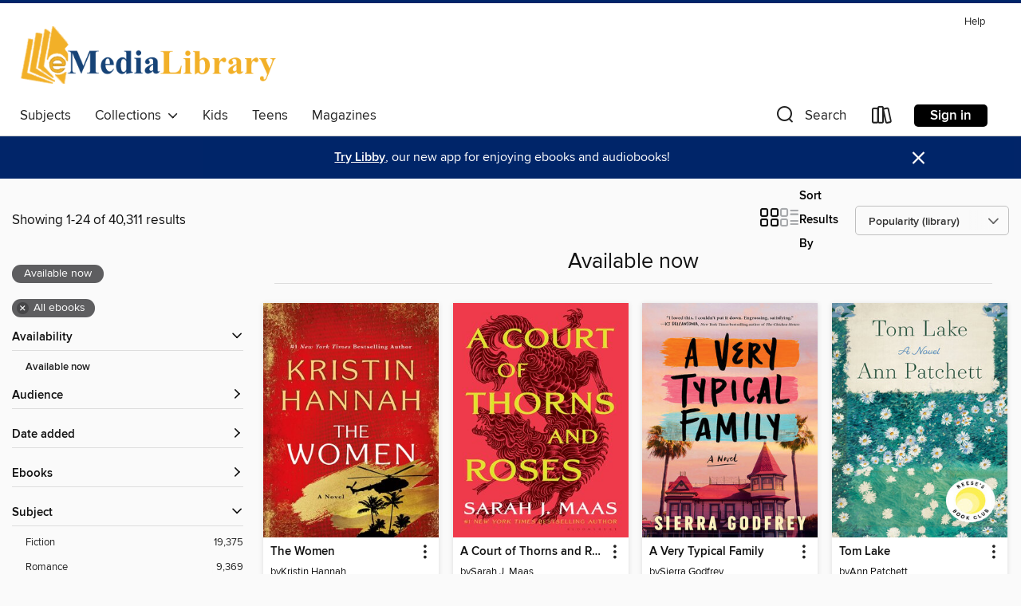

--- FILE ---
content_type: text/html; charset=utf-8
request_url: https://emedialibrary.overdrive.com/emedialibrary-downersgrove/content/collection/27168
body_size: 59675
content:
<!DOCTYPE html>
<html lang="en" dir="ltr" class="no-js">
    <head>
        
    
        
            
        
    

    <meta name="twitter:title" property="og:title" content="eMediaLibrary"/>
    <meta name="twitter:description" property="og:description" content="See the &quot;Available now&quot; collection from eMediaLibrary."/>
    <meta name="twitter:image" property="og:image" content="https://thunder.cdn.overdrive.com/logos/crushed/1107.png?1"/>
    <meta property="og:url" content="/emedialibrary-downersgrove/content/collection/27168"/>
    <meta name="twitter:card" content="summary" />
    <meta property="og:site_name" content="eMediaLibrary" />
    <meta name="twitter:site" content="@OverDriveLibs" />
    <meta property="og:locale" content="en" />
    <meta name="description" content="See the &quot;Available now&quot; collection from eMediaLibrary." />

        <meta http-equiv="X-UA-Compatible" content="IE=edge,chrome=1">
<meta name="viewport" content="width=device-width, initial-scale=1.0 user-scalable=1">





    
        
        
            
        

        <title>Available now - eMediaLibrary - OverDrive</title>
    


<link rel='shortcut icon' type='image/x-icon' href='https://lightning.od-cdn.com/static/img/favicon.bb86d660d3929b5c0c65389d6a8e8aba.ico' />


    
        <meta name="twitter:title" property="og:title" content="eMediaLibrary"/>
        <meta name="twitter:description" property="og:description" content="Browse, borrow, and enjoy titles from the eMediaLibrary digital collection."/>
        <meta name="twitter:image" property="og:image" content="https://thunder.cdn.overdrive.com/logos/crushed/1107.png?1"/>
        <meta property="og:url" content="/emedialibrary-downersgrove/content/collection/27168"/>
        <meta name="twitter:card" content="summary" />
        <meta property="og:site_name" content="eMediaLibrary" />
        <meta name="twitter:site" content="@OverDriveLibs" />
        <meta property="og:locale" content="en" />
        
    
<!-- iOS smart app banner -->
    <meta name="apple-itunes-app" content="app-id=1076402606" />
    <!-- Google Play app banner -->
    <link rel="manifest" href="https://lightning.od-cdn.com/static/manifest.ed71e3d923d287cd1dce64ae0d3cc8b8.json">
    <meta name="google-play-app" content="app-id=com.overdrive.mobile.android.libby" />
    <!-- Windows Store app banner -->
    <meta name="msApplication-ID" content="2FA138F6.LibbybyOverDrive" />
    <meta name="msApplication-PackageFamilyName" content="2FA138F6.LibbybyOverDrive_daecb9042jmvt" />


        <link rel="stylesheet" type="text/css" href="https://lightning.od-cdn.com/static/vendor.bundle.min.5eabf64aeb625aca9acda7ccc8bb0256.css" onerror="cdnError(this)" />
        <link rel="stylesheet" type="text/css" href="https://lightning.od-cdn.com/static/app.bundle.min.4745c796acbdf898c17680b64a0334c9.css" onerror="cdnError(this)" />
        <link rel='shortcut icon' type='image/x-icon' href='https://lightning.od-cdn.com/static/img/favicon.bb86d660d3929b5c0c65389d6a8e8aba.ico' />

        
    <link rel="stylesheet" type="text/css" href="https://lightning.od-cdn.com/static/faceted-media.min.4cf2f9699e20c37ba2839a67bcf88d4d.css" />


        

<link rel="stylesheet" type="text/css" href="/assets/v3/css/45b2cd3100fbdebbdb6e3d5fa7e06ec7/colors.css?primary=%23cd900d&primaryR=205&primaryG=144&primaryB=13&primaryFontColor=%23000&secondary=%23002569&secondaryR=0&secondaryG=37&secondaryB=105&secondaryFontColor=%23fff&bannerIsSecondaryColor=false&defaultColor=%23222">

        <script>
    window.OverDrive = window.OverDrive || {};
    window.OverDrive.colors = {};
    window.OverDrive.colors.primary = "#cd900d";
    window.OverDrive.colors.secondary = "#002569";
    window.OverDrive.tenant = 112;
    window.OverDrive.libraryName = "eMediaLibrary";
    window.OverDrive.advantageKey = "emedialibrary-downersgrove";
    window.OverDrive.libraryKey = "emedialibrary-downersgrove";
    window.OverDrive.accountIds = [-1,19];
    window.OverDrive.parentAccountKey = "emedialibrary";
    window.OverDrive.allFeatures = "";
    window.OverDrive.libraryConfigurations = {"autocomplete":{"enabled":true},"content-holds":{"enabled":true},"getACard":{"enabled":false},"backToMainCollectionLink":{"enabled":true},"promoteLibby":{"enabled":true},"switchToLibby":{"enabled":true},"disableOdAppAccess":{"enabled":true},"bannerIsSecondaryColor":{"enabled":false},"lexileScores":{"enabled":true},"atosLevels":{"enabled":true},"gradeLevels":{"enabled":true},"interestLevels":{"enabled":true},"readingHistory":{"enabled":true},"reciprocalLending":{"enabled":true},"OzoneAuthentication":{"enabled":true},"Notifications":{"enabled":true},"kindleFooter":{"enabled":true},"kindleNav":{"enabled":true},"kindleLoanFormatLimit":{"enabled":true},"kindleSearchOffer":{"enabled":true},"kindleLoanOffer":{"enabled":true},"sampleOnlyMode":{},"luckyDayMenuLink":{"enabled":true},"disableWishlist":{"enabled":false},"simplifiedNavigationBar":{"enabled":false},"geo-idc":{"enabled":false},"libby-footer-promo":{"enabled":false}};
    window.OverDrive.mediaItems = {"1473387":{"reserveId":"9917e253-a937-4b5a-8506-e831fd33b202","subjects":[{"id":"127","name":"Young Adult Fiction"},{"id":"129","name":"Young Adult Literature"}],"bisacCodes":["YAF018000","YAF058050","YAF058110"],"bisac":[{"code":"YAF018000","description":"Young Adult Fiction / Family / General"},{"code":"YAF058050","description":"YOUNG ADULT FICTION / Social Themes / Death, Grief, Bereavement"},{"code":"YAF058110","description":"Young Adult Fiction / Social Themes / Emotions & Feelings "}],"levels":[{"value":"4.4","id":"atos","name":"ATOS"},{"value":"600","id":"lexile","name":"Lexile Score"},{"value":"9-12(UG)","id":"interest-level","name":"Interest Level"},{"low":"300","high":"300","value":"3","id":"reading-level","name":"Reading Level"}],"creators":[{"id":629339,"name":"E. Lockhart","role":"Author","sortName":"Lockhart, E."}],"languages":[{"id":"en","name":"English"}],"imprint":{"id":"9146","name":"Delacorte Press"},"isBundledChild":false,"ratings":{"maturityLevel":{"id":"youngadult","name":"Young adult"},"naughtyScore":{"id":"YoungAdult","name":"Young adult"}},"constraints":{"isDisneyEulaRequired":false},"reviewCounts":{"premium":8,"publisherSupplier":7},"awards":[{"id":105,"description":"Best Fiction for Young Adults","source":"Young Adult Library Services Association"}],"isAvailable":true,"isPreReleaseTitle":false,"estimatedReleaseDate":"2014-05-13T04:00:00Z","sample":{"href":"https://samples.overdrive.com/we-were-liars?.epub-sample.overdrive.com"},"publisher":{"id":"1038","name":"Random House Children's Books"},"series":"We Were Liars","description":"<b>DON'T MISS THE ORIGINAL STREAMING SERIES<i> WE WERE LIARS</i>&mdash;AND LOOK FOR E. LOCKHART&rsquo;S NEW NOVEL IN THE WE WERE LIARS UNIVERSE, <i>WE FELL APART</i>, OUT NOW!</b><br><b><br>#1 <i>NEW YORK TIMES</i> BESTSELLER &bull; #1 NATIONAL...","availableCopies":7,"ownedCopies":21,"luckyDayAvailableCopies":2,"luckyDayOwnedCopies":2,"holdsCount":0,"holdsRatio":0,"estimatedWaitDays":5,"isFastlane":true,"availabilityType":"normal","isRecommendableToLibrary":true,"isOwned":true,"isHoldable":true,"isAdvantageFiltered":false,"visitorEligible":false,"juvenileEligible":false,"youngAdultEligible":false,"contentAccessLevels":0,"classifications":{},"type":{"id":"ebook","name":"eBook"},"covers":{"cover150Wide":{"href":"https://img1.od-cdn.com/ImageType-150/0111-1/{9917E253-A937-4B5A-8506-E831FD33B202}IMG150.JPG","height":200,"width":150,"primaryColor":{"hex":"#376366","rgb":{"red":55,"green":99,"blue":102}},"isPlaceholderImage":false},"cover300Wide":{"href":"https://img1.od-cdn.com/ImageType-400/0111-1/{9917E253-A937-4B5A-8506-E831FD33B202}IMG400.JPG","height":400,"width":300,"primaryColor":{"hex":"#3A6367","rgb":{"red":58,"green":99,"blue":103}},"isPlaceholderImage":false},"cover510Wide":{"href":"https://img1.od-cdn.com/ImageType-100/0111-1/{9917E253-A937-4B5A-8506-E831FD33B202}IMG100.JPG","height":680,"width":510,"primaryColor":{"hex":"#3A6367","rgb":{"red":58,"green":99,"blue":103}},"isPlaceholderImage":false}},"id":"1473387","firstCreatorName":"E. Lockhart","firstCreatorId":629339,"firstCreatorSortName":"Lockhart, E.","title":"We Were Liars","sortTitle":"We Were Liars","starRating":4,"starRatingCount":7856,"publishDate":"2014-05-13T00:00:00Z","publishDateText":"05/13/2014","formats":[{"identifiers":[{"type":"ISBN","value":"9780375984402"},{"type":"PublisherCatalogNumber","value":"211497"},{"type":"ASIN","value":"B00FPOSDGY"}],"rights":[],"onSaleDateUtc":"2014-05-13T04:00:00+00:00","hasAudioSynchronizedText":false,"isBundleParent":false,"isbn":"9780375984402","bundledContent":[],"fulfillmentType":"kindle","id":"ebook-kindle","name":"Kindle Book"},{"identifiers":[{"type":"ISBN","value":"9780375984402"},{"type":"PublisherCatalogNumber","value":"211497"}],"rights":[],"onSaleDateUtc":"2014-05-13T04:00:00+00:00","hasAudioSynchronizedText":false,"isBundleParent":false,"isbn":"9780375984402","bundledContent":[],"sample":{"href":"https://samples.overdrive.com/we-were-liars?.epub-sample.overdrive.com"},"fulfillmentType":"bifocal","id":"ebook-overdrive","name":"OverDrive Read"},{"identifiers":[{"type":"ISBN","value":"9780375984402"},{"type":"PublisherCatalogNumber","value":"211497"}],"rights":[],"fileSize":17063607,"onSaleDateUtc":"2014-05-13T04:00:00+00:00","hasAudioSynchronizedText":false,"isBundleParent":false,"isbn":"9780375984402","bundledContent":[],"fulfillmentType":"epub","accessibilityStatements":{"waysOfReading":["ModifiableDisplay","SomeNonVisualReadingSupport"],"conformance":["NoInfoForStandards"],"navigation":["TableOfContents","StructuredNavigation"],"richContent":[],"hazards":[],"legalConsiderations":[],"additionalInformation":["HighContrastText","NonColorMeansOfConveyingInformation"],"summaryStatement":"This ebook features mark-up that supports accessibility and enables compatibility with assistive technology. It has been designed to allow display properties to be modified by the reader. The file includes a table of contents, a defined reading order, and ARIA roles to identify key sections and improve the reading experience. Headings allow readers to navigate the ebook quickly by level. Colors meet WCAG 2.1 Level AA contrast standards. There are no hazards."},"id":"ebook-epub-adobe","name":"EPUB eBook"},{"identifiers":[{"type":"ISBN","value":"9780375984402"},{"type":"PublisherCatalogNumber","value":"211497"},{"type":"KoboBookID","value":"4ef8b2cb-dc38-3b23-8822-d2b5ef4dd68a"}],"rights":[],"onSaleDateUtc":"2014-05-13T04:00:00+00:00","hasAudioSynchronizedText":false,"isBundleParent":false,"isbn":"9780375984402","bundledContent":[],"fulfillmentType":"kobo","id":"ebook-kobo","name":"Kobo eBook"}],"publisherAccount":{"id":"221","name":"Random House, Inc."},"detailedSeries":{"seriesId":1448371,"seriesName":"We Were Liars","readingOrder":"1","rank":14}},"1895771":{"reserveId":"6a90858a-99fd-407a-a733-cdae5d464c07","subjects":[{"id":"24","name":"Fantasy"},{"id":"77","name":"Romance"},{"id":"127","name":"Young Adult Fiction"}],"bisacCodes":["FIC009020","FIC009090","FIC027030"],"bisac":[{"code":"FIC009020","description":"Fiction / Fantasy / Epic"},{"code":"FIC009090","description":"Fiction / Fantasy / Romantic "},{"code":"FIC027030","description":"Fiction / Romance / Fantasy"}],"levels":[{"value":"6.4","id":"atos","name":"ATOS"},{"value":"910","id":"lexile","name":"Lexile Score"},{"value":"9-12(UG)","id":"interest-level","name":"Interest Level"},{"low":"400","high":"500","value":"4-5","id":"reading-level","name":"Reading Level"}],"creators":[{"id":614706,"name":"Sarah J. Maas","role":"Author","sortName":"Maas, Sarah J."}],"languages":[{"id":"en","name":"English"}],"imprint":{"id":"115891","name":"Bloomsbury YA"},"isBundledChild":false,"ratings":{"maturityLevel":{"id":"youngadult","name":"Young adult"},"naughtyScore":{"id":"YoungAdult","name":"Young adult"}},"constraints":{"isDisneyEulaRequired":false},"reviewCounts":{"premium":2,"publisherSupplier":5},"awards":[{"id":25,"description":"Teens' Top Ten","source":"Young Adult Library Services Association"},{"id":105,"description":"Best Fiction for Young Adults","source":"Young Adult Library Services Association"}],"isAvailable":false,"isPreReleaseTitle":false,"estimatedReleaseDate":"2014-09-02T04:00:00Z","sample":{"href":"https://samples.overdrive.com/heir-of-fire?.epub-sample.overdrive.com"},"publisher":{"id":"11273","name":"Bloomsbury Publishing"},"series":"Throne of Glass","description":"<b>The heir of ash and fire bows to no one.</b><br/><b><br/></b><b>A new threat rises in the third book in this complete, #1 bestselling Throne of Glass series by Sarah J. Maas, author of the Court of Thorns and Roses (ACOTAR) series.</b> <br/>...","availableCopies":0,"ownedCopies":15,"luckyDayAvailableCopies":1,"luckyDayOwnedCopies":1,"holdsCount":0,"holdsRatio":0,"estimatedWaitDays":7,"isFastlane":true,"availabilityType":"normal","isRecommendableToLibrary":true,"isOwned":true,"isHoldable":true,"isAdvantageFiltered":false,"visitorEligible":false,"juvenileEligible":false,"youngAdultEligible":false,"contentAccessLevels":0,"classifications":{},"type":{"id":"ebook","name":"eBook"},"covers":{"cover150Wide":{"href":"https://img3.od-cdn.com/ImageType-150/2183-1/{6A90858A-99FD-407A-A733-CDAE5D464C07}IMG150.JPG","height":200,"width":150,"primaryColor":{"hex":"#000302","rgb":{"red":0,"green":3,"blue":2}},"isPlaceholderImage":false},"cover300Wide":{"href":"https://img3.od-cdn.com/ImageType-400/2183-1/{6A90858A-99FD-407A-A733-CDAE5D464C07}IMG400.JPG","height":400,"width":300,"primaryColor":{"hex":"#000A02","rgb":{"red":0,"green":10,"blue":2}},"isPlaceholderImage":false},"cover510Wide":{"href":"https://img3.od-cdn.com/ImageType-100/2183-1/{6A90858A-99FD-407A-A733-CDAE5D464C07}IMG100.JPG","height":680,"width":510,"primaryColor":{"hex":"#000700","rgb":{"red":0,"green":7,"blue":0}},"isPlaceholderImage":false}},"id":"1895771","firstCreatorName":"Sarah J. Maas","firstCreatorId":614706,"firstCreatorSortName":"Maas, Sarah J.","title":"Heir of Fire","sortTitle":"Heir of Fire","starRating":4.7,"starRatingCount":6115,"publishDate":"2014-09-02T00:00:00Z","publishDateText":"09/02/2014","formats":[{"identifiers":[{"type":"ASIN","value":"B00I43Z1J0"}],"rights":[],"onSaleDateUtc":"2014-09-02T04:00:00+00:00","hasAudioSynchronizedText":false,"isBundleParent":false,"bundledContent":[],"fulfillmentType":"kindle","id":"ebook-kindle","name":"Kindle Book"},{"identifiers":[{"type":"ISBN","value":"9781619630666"}],"rights":[],"onSaleDateUtc":"2014-09-02T04:00:00+00:00","hasAudioSynchronizedText":false,"isBundleParent":false,"isbn":"9781619630666","bundledContent":[],"sample":{"href":"https://samples.overdrive.com/heir-of-fire?.epub-sample.overdrive.com"},"fulfillmentType":"bifocal","id":"ebook-overdrive","name":"OverDrive Read"},{"identifiers":[{"type":"ISBN","value":"9781619630666"}],"rights":[],"fileSize":3890566,"onSaleDateUtc":"2014-09-02T04:00:00+00:00","hasAudioSynchronizedText":false,"isBundleParent":false,"isbn":"9781619630666","bundledContent":[],"fulfillmentType":"epub","accessibilityStatements":{"waysOfReading":["ModifiableDisplay","SomeNonVisualReadingSupport","AlternativeText"],"conformance":["MeetsStandards"],"navigation":["StructuredNavigation"],"richContent":[],"hazards":[],"legalConsiderations":[],"additionalInformation":["PageBreaks"],"epubVersion":"1.1","wcagVersion":"2.2","wcagLevel":"AA","publisherContact":"accessibility@bloomsbury.com"},"id":"ebook-epub-adobe","name":"EPUB eBook"},{"identifiers":[{"type":"KoboBookID","value":"ddba99be-eeb6-3380-ada2-e3db3ac1239b"}],"rights":[],"onSaleDateUtc":"2014-09-02T04:00:00+00:00","hasAudioSynchronizedText":false,"isBundleParent":false,"bundledContent":[],"fulfillmentType":"kobo","id":"ebook-kobo","name":"Kobo eBook"}],"publisherAccount":{"id":"5696","name":"Bloomsbury US Trade"},"detailedSeries":{"seriesId":551824,"seriesName":"Throne of Glass","readingOrder":"3","rank":65}},"2145636":{"reserveId":"be5659d5-c1f4-4101-a6b4-02f37497f9ee","subjects":[{"id":"24","name":"Fantasy"},{"id":"77","name":"Romance"},{"id":"127","name":"Young Adult Fiction"}],"bisacCodes":["FIC009020","FIC009050","FIC009090"],"bisac":[{"code":"FIC009020","description":"Fiction / Fantasy / Epic"},{"code":"FIC009050","description":"Fiction / Fantasy / Paranormal"},{"code":"FIC009090","description":"Fiction / Fantasy / Romantic "}],"levels":[{"value":"6.1","id":"atos","name":"ATOS"},{"value":"880","id":"lexile","name":"Lexile Score"},{"value":"9-12(UG)","id":"interest-level","name":"Interest Level"},{"low":"400","high":"500","value":"4-5","id":"reading-level","name":"Reading Level"}],"creators":[{"id":614706,"name":"Sarah J. Maas","role":"Author","sortName":"Maas, Sarah J."}],"languages":[{"id":"en","name":"English"}],"imprint":{"id":"7193","name":"Bloomsbury USA Childrens"},"isBundledChild":false,"ratings":{"maturityLevel":{"id":"youngadult","name":"Young adult"},"naughtyScore":{"id":"YoungAdult","name":"Young adult"}},"constraints":{"isDisneyEulaRequired":false},"reviewCounts":{"premium":3,"publisherSupplier":11},"awards":[{"id":79,"description":"Children's Choices Selection","source":"International Reading Association & The Children's Book Council"}],"isAvailable":false,"isPreReleaseTitle":false,"estimatedReleaseDate":"2015-05-05T04:00:00Z","sample":{"href":"https://samples.overdrive.com/court-of-thorns-be5659?.epub-sample.overdrive.com"},"publisher":{"id":"11273","name":"Bloomsbury Publishing"},"series":"A Court of Thorns and Roses","description":"<b>The sexy, action-packed first book in the #1<i> </i>bestselling Court of Thorns and Roses series from </b><b>global phenomenon</b><b> Sarah J. Maas.</b><br/>When nineteen-year-old huntress Feyre kills a wolf in the woods, a terrifying creature...","availableCopies":0,"ownedCopies":54,"luckyDayAvailableCopies":1,"luckyDayOwnedCopies":1,"holdsCount":0,"holdsRatio":0,"estimatedWaitDays":2,"isFastlane":true,"availabilityType":"normal","isRecommendableToLibrary":true,"isOwned":true,"isHoldable":true,"isAdvantageFiltered":false,"visitorEligible":false,"juvenileEligible":false,"youngAdultEligible":false,"contentAccessLevels":0,"classifications":{},"type":{"id":"ebook","name":"eBook"},"covers":{"cover150Wide":{"href":"https://img3.od-cdn.com/ImageType-150/2183-1/{BE5659D5-C1F4-4101-A6B4-02F37497F9EE}IMG150.JPG","height":200,"width":150,"primaryColor":{"hex":"#EF3A4B","rgb":{"red":239,"green":58,"blue":75}},"isPlaceholderImage":false},"cover300Wide":{"href":"https://img1.od-cdn.com/ImageType-400/2183-1/{BE5659D5-C1F4-4101-A6B4-02F37497F9EE}IMG400.JPG","height":400,"width":300,"primaryColor":{"hex":"#EF3A4B","rgb":{"red":239,"green":58,"blue":75}},"isPlaceholderImage":false},"cover510Wide":{"href":"https://img3.od-cdn.com/ImageType-100/2183-1/{BE5659D5-C1F4-4101-A6B4-02F37497F9EE}IMG100.JPG","height":680,"width":510,"primaryColor":{"hex":"#EF3A4B","rgb":{"red":239,"green":58,"blue":75}},"isPlaceholderImage":false}},"id":"2145636","firstCreatorName":"Sarah J. Maas","firstCreatorId":614706,"firstCreatorSortName":"Maas, Sarah J.","title":"A Court of Thorns and Roses","sortTitle":"Court of Thorns and Roses","starRating":4.4,"starRatingCount":9121,"publishDate":"2015-05-05T00:00:00Z","publishDateText":"05/05/2015","formats":[{"identifiers":[{"type":"ASIN","value":"B00OZP5VRS"}],"rights":[],"onSaleDateUtc":"2015-05-05T04:00:00+00:00","hasAudioSynchronizedText":false,"isBundleParent":false,"bundledContent":[],"fulfillmentType":"kindle","id":"ebook-kindle","name":"Kindle Book"},{"identifiers":[{"type":"ISBN","value":"9781619634459"}],"rights":[],"onSaleDateUtc":"2015-05-05T04:00:00+00:00","hasAudioSynchronizedText":false,"isBundleParent":false,"isbn":"9781619634459","bundledContent":[],"sample":{"href":"https://samples.overdrive.com/court-of-thorns-be5659?.epub-sample.overdrive.com"},"fulfillmentType":"bifocal","id":"ebook-overdrive","name":"OverDrive Read"},{"identifiers":[{"type":"ISBN","value":"9781619634459"}],"rights":[],"fileSize":6660778,"onSaleDateUtc":"2015-05-05T04:00:00+00:00","hasAudioSynchronizedText":false,"isBundleParent":false,"isbn":"9781619634459","bundledContent":[],"fulfillmentType":"epub","accessibilityStatements":{"waysOfReading":["ModifiableDisplay","SomeNonVisualReadingSupport","AlternativeText"],"conformance":["MeetsStandards"],"navigation":["StructuredNavigation"],"richContent":[],"hazards":[],"legalConsiderations":[],"additionalInformation":["PageBreaks"],"epubVersion":"1.1","wcagVersion":"2.2","wcagLevel":"AA","publisherContact":"accessibility@bloomsbury.com"},"id":"ebook-epub-adobe","name":"EPUB eBook"},{"identifiers":[{"type":"KoboBookID","value":"c7474b63-79c3-3cdc-8967-aa69a6aeba97"}],"rights":[],"onSaleDateUtc":"2015-05-05T04:00:00+00:00","hasAudioSynchronizedText":false,"isBundleParent":false,"bundledContent":[],"fulfillmentType":"kobo","id":"ebook-kobo","name":"Kobo eBook"}],"publisherAccount":{"id":"5696","name":"Bloomsbury US Trade"},"detailedSeries":{"seriesId":507388,"seriesName":"A Court of Thorns and Roses","readingOrder":"1","rank":1}},"2461050":{"reserveId":"02538bfd-3e57-409f-b1d3-1b698003ad85","subjects":[{"id":"26","name":"Fiction"},{"id":"49","name":"Literature"},{"id":"77","name":"Romance"}],"bisacCodes":["FIC021000","FIC027020","FIC044000"],"bisac":[{"code":"FIC021000","description":"Fiction / Media Tie-In"},{"code":"FIC027020","description":"Fiction / Romance / Contemporary"},{"code":"FIC044000","description":"Fiction / Contemporary Women"}],"levels":[{"value":"4.6","id":"atos","name":"ATOS"},{"value":"9-12(UG)","id":"interest-level","name":"Interest Level"},{"low":"300","high":"300","value":"3","id":"reading-level","name":"Reading Level"}],"creators":[{"id":614828,"name":"Colleen Hoover","role":"Author","sortName":"Hoover, Colleen"}],"languages":[{"id":"en","name":"English"}],"isBundledChild":false,"ratings":{"maturityLevel":{"id":"generalcontent","name":"General content"},"naughtyScore":{"id":"GeneralContent","name":"General content"}},"constraints":{"isDisneyEulaRequired":false},"reviewCounts":{"premium":2,"publisherSupplier":0},"isAvailable":true,"isPreReleaseTitle":false,"estimatedReleaseDate":"2016-08-02T04:00:00Z","sample":{"href":"https://samples.overdrive.com/?crid=02538bfd-3e57-409f-b1d3-1b698003ad85&.epub-sample.overdrive.com"},"publisher":{"id":"5933","name":"Atria Books"},"series":"It Ends with Us","description":"<b><b><b>From the #1 <i>New York Times</i> bestselling author of <I>Regretting You,</I> <i>It Starts with Us, </i>and <i>All Your Perfects</i>, a \"brave and heartbreaking novel that digs its claws into you and doesn't let go, long after you've...","availableCopies":15,"ownedCopies":26,"luckyDayAvailableCopies":0,"luckyDayOwnedCopies":0,"holdsCount":0,"holdsRatio":0,"estimatedWaitDays":3,"isFastlane":true,"availabilityType":"normal","isRecommendableToLibrary":true,"isOwned":true,"isHoldable":true,"isAdvantageFiltered":false,"visitorEligible":false,"juvenileEligible":false,"youngAdultEligible":false,"contentAccessLevels":0,"classifications":{},"type":{"id":"ebook","name":"eBook"},"covers":{"cover150Wide":{"href":"https://img1.od-cdn.com/ImageType-150/0439-1/{02538BFD-3E57-409F-B1D3-1B698003AD85}IMG150.JPG","height":200,"width":150,"primaryColor":{"hex":"#E2CEB5","rgb":{"red":226,"green":206,"blue":181}},"isPlaceholderImage":false},"cover300Wide":{"href":"https://img3.od-cdn.com/ImageType-400/0439-1/{02538BFD-3E57-409F-B1D3-1B698003AD85}IMG400.JPG","height":400,"width":300,"primaryColor":{"hex":"#DBC0AB","rgb":{"red":219,"green":192,"blue":171}},"isPlaceholderImage":false},"cover510Wide":{"href":"https://img3.od-cdn.com/ImageType-100/0439-1/{02538BFD-3E57-409F-B1D3-1B698003AD85}IMG100.JPG","height":680,"width":510,"primaryColor":{"hex":"#DABFA4","rgb":{"red":218,"green":191,"blue":164}},"isPlaceholderImage":false}},"id":"2461050","firstCreatorName":"Colleen Hoover","firstCreatorId":614828,"firstCreatorSortName":"Hoover, Colleen","title":"It Ends With Us","sortTitle":"It Ends With Us","starRating":4.3,"starRatingCount":4793,"publishDate":"2016-08-02T00:00:00Z","publishDateText":"08/02/2016","formats":[{"identifiers":[{"type":"ASIN","value":"B0176M3U10"}],"rights":[],"onSaleDateUtc":"2016-08-02T04:00:00+00:00","hasAudioSynchronizedText":false,"isBundleParent":false,"bundledContent":[],"fulfillmentType":"kindle","id":"ebook-kindle","name":"Kindle Book"},{"identifiers":[{"type":"ISBN","value":"9781501110375"}],"rights":[],"fileSize":4661615,"onSaleDateUtc":"2016-08-02T04:00:00+00:00","hasAudioSynchronizedText":false,"isBundleParent":false,"isbn":"9781501110375","bundledContent":[],"sample":{"href":"https://samples.overdrive.com/?crid=02538bfd-3e57-409f-b1d3-1b698003ad85&.epub-sample.overdrive.com"},"fulfillmentType":"bifocal","id":"ebook-overdrive","name":"OverDrive Read"},{"identifiers":[{"type":"ISBN","value":"9781501110375"}],"rights":[],"fileSize":5488085,"onSaleDateUtc":"2016-08-02T04:00:00+00:00","hasAudioSynchronizedText":false,"isBundleParent":false,"isbn":"9781501110375","bundledContent":[],"fulfillmentType":"epub","accessibilityStatements":{"waysOfReading":["ModifiableDisplay","FullNonVisualReadingSupport","AlternativeText"],"conformance":["MeetsStandards"],"navigation":["TableOfContents","StructuredNavigation"],"richContent":[],"hazards":[],"legalConsiderations":[],"additionalInformation":["PageBreaks"],"certifiedBy":"Benetech","certifierCredential":"https://bornaccessible.org/certification/gca-credential/","epubVersion":"1.0","wcagVersion":"2.0","wcagLevel":"AA","summaryStatement":"A simple complexity publication with cover images and logos, converted to meet EPUB Accessibility specifications of WCAG-AA level. This book contains various accessibility features such as alternative text for cover images and logos, table of contents, page-list, landmark, reading order, structural navigation, and semantic structure. Blank pages from print have been removed in this ebook, with related page number spans set on the first following in-spine page. Certain front and back matter pages have been adjusted in the reading order sequence from print, with related page references removed in the page-list order.."},"id":"ebook-epub-adobe","name":"EPUB eBook"},{"identifiers":[{"type":"KoboBookID","value":"2b7f1931-36a5-333c-85d0-4e3cc00c94d2"}],"rights":[],"onSaleDateUtc":"2016-08-02T04:00:00+00:00","hasAudioSynchronizedText":false,"isBundleParent":false,"bundledContent":[],"fulfillmentType":"kobo","id":"ebook-kobo","name":"Kobo eBook"}],"publisherAccount":{"id":"646","name":"Simon & Schuster, Inc."},"detailedSeries":{"seriesId":1412256,"seriesName":"It Ends with Us","readingOrder":"1","rank":1}},"2670668":{"reserveId":"e64dff4c-8885-4fdb-8b08-3df7ee07294a","subjects":[{"id":"24","name":"Fantasy"},{"id":"26","name":"Fiction"},{"id":"77","name":"Romance"}],"bisacCodes":["FIC009020","FIC009050","FIC009090"],"bisac":[{"code":"FIC009020","description":"Fiction / Fantasy / Epic"},{"code":"FIC009050","description":"Fiction / Fantasy / Paranormal"},{"code":"FIC009090","description":"Fiction / Fantasy / Romantic "}],"levels":[{"value":"5.9","id":"atos","name":"ATOS"},{"value":"820","id":"lexile","name":"Lexile Score"},{"value":"9-12(UG)","id":"interest-level","name":"Interest Level"},{"low":"300","high":"400","value":"3-4","id":"reading-level","name":"Reading Level"}],"creators":[{"id":614706,"name":"Sarah J. Maas","role":"Author","sortName":"Maas, Sarah J."}],"languages":[{"id":"en","name":"English"}],"imprint":{"id":"7193","name":"Bloomsbury USA Childrens"},"isBundledChild":false,"ratings":{"maturityLevel":{"id":"generalcontent","name":"General content"},"naughtyScore":{"id":"GeneralContent","name":"General content"}},"constraints":{"isDisneyEulaRequired":false},"reviewCounts":{"premium":1,"publisherSupplier":11},"isAvailable":false,"isPreReleaseTitle":false,"estimatedReleaseDate":"2016-05-03T04:00:00Z","sample":{"href":"https://samples.overdrive.com/?crid=e64dff4c-8885-4fdb-8b08-3df7ee07294a&.epub-sample.overdrive.com"},"publisher":{"id":"11273","name":"Bloomsbury Publishing"},"series":"A Court of Thorns and Roses","description":"<b>The seductive and stunning #1 bestselling sequel to Sarah J. Maas's spellbinding <i>A Court of Thorns and Roses</i>.</b><br/>Feyre has undergone more trials than one human woman can carry in her heart. Though she's now been granted the powers...","availableCopies":0,"ownedCopies":23,"luckyDayAvailableCopies":1,"luckyDayOwnedCopies":1,"holdsCount":0,"holdsRatio":0,"estimatedWaitDays":4,"isFastlane":true,"availabilityType":"normal","isRecommendableToLibrary":true,"isOwned":true,"isHoldable":true,"isAdvantageFiltered":false,"visitorEligible":false,"juvenileEligible":false,"youngAdultEligible":false,"contentAccessLevels":0,"classifications":{},"type":{"id":"ebook","name":"eBook"},"covers":{"cover150Wide":{"href":"https://img2.od-cdn.com/ImageType-150/2183-1/{E64DFF4C-8885-4FDB-8B08-3DF7EE07294A}IMG150.JPG","height":200,"width":150,"primaryColor":{"hex":"#75C8AA","rgb":{"red":117,"green":200,"blue":170}},"isPlaceholderImage":false},"cover300Wide":{"href":"https://img2.od-cdn.com/ImageType-400/2183-1/{E64DFF4C-8885-4FDB-8B08-3DF7EE07294A}IMG400.JPG","height":400,"width":300,"primaryColor":{"hex":"#70C0A7","rgb":{"red":112,"green":192,"blue":167}},"isPlaceholderImage":false},"cover510Wide":{"href":"https://img3.od-cdn.com/ImageType-100/2183-1/{E64DFF4C-8885-4FDB-8B08-3DF7EE07294A}IMG100.JPG","height":680,"width":510,"primaryColor":{"hex":"#63AC98","rgb":{"red":99,"green":172,"blue":152}},"isPlaceholderImage":false}},"id":"2670668","firstCreatorName":"Sarah J. Maas","firstCreatorId":614706,"firstCreatorSortName":"Maas, Sarah J.","title":"A Court of Mist and Fury","sortTitle":"Court of Mist and Fury","starRating":4.7,"starRatingCount":6537,"publishDate":"2016-05-03T00:00:00Z","publishDateText":"5/3/2016","formats":[{"identifiers":[{"type":"ASIN","value":"B015FELXQ0"}],"rights":[],"onSaleDateUtc":"2016-05-03T04:00:00+00:00","hasAudioSynchronizedText":false,"isBundleParent":false,"bundledContent":[],"fulfillmentType":"kindle","id":"ebook-kindle","name":"Kindle Book"},{"identifiers":[{"type":"ISBN","value":"9781619634473"}],"rights":[],"fileSize":1110035,"onSaleDateUtc":"2016-05-03T04:00:00+00:00","hasAudioSynchronizedText":false,"isBundleParent":false,"isbn":"9781619634473","bundledContent":[],"sample":{"href":"https://samples.overdrive.com/?crid=e64dff4c-8885-4fdb-8b08-3df7ee07294a&.epub-sample.overdrive.com"},"fulfillmentType":"bifocal","id":"ebook-overdrive","name":"OverDrive Read"},{"identifiers":[{"type":"ISBN","value":"9781619634473"}],"rights":[],"fileSize":8183818,"onSaleDateUtc":"2016-05-03T04:00:00+00:00","hasAudioSynchronizedText":false,"isBundleParent":false,"isbn":"9781619634473","bundledContent":[],"fulfillmentType":"epub","accessibilityStatements":{"waysOfReading":["ModifiableDisplay","SomeNonVisualReadingSupport","AlternativeText"],"conformance":["MeetsStandards"],"navigation":["StructuredNavigation"],"richContent":[],"hazards":[],"legalConsiderations":[],"additionalInformation":["PageBreaks"],"epubVersion":"1.1","wcagVersion":"2.2","wcagLevel":"AA","publisherContact":"accessibility@bloomsbury.com"},"id":"ebook-epub-adobe","name":"EPUB eBook"},{"identifiers":[{"type":"KoboBookID","value":"6bd733f5-1a78-3da0-afc8-1b79ba5f5864"}],"rights":[],"onSaleDateUtc":"2016-05-03T04:00:00+00:00","hasAudioSynchronizedText":false,"isBundleParent":false,"bundledContent":[],"fulfillmentType":"kobo","id":"ebook-kobo","name":"Kobo eBook"}],"publisherAccount":{"id":"5696","name":"Bloomsbury US Trade"},"detailedSeries":{"seriesId":507388,"seriesName":"A Court of Thorns and Roses","readingOrder":"2","rank":25}},"3801700":{"reserveId":"51a81e75-1f33-4dd3-a84e-f650e19f81dd","subjects":[{"id":"7","name":"Biography & Autobiography"},{"id":"36","name":"History"},{"id":"83","name":"Sociology"},{"id":"111","name":"Nonfiction"}],"bisacCodes":["BIO026000","HIS036010","SOC026020"],"bisac":[{"code":"BIO026000","description":"BIOGRAPHY & AUTOBIOGRAPHY / Memoirs"},{"code":"HIS036010","description":"History / United States / State & Local / General"},{"code":"SOC026020","description":"Social Science / Sociology / Rural"}],"levels":[],"creators":[{"id":1022015,"name":"J. D. Vance","role":"Author","sortName":"Vance, J. D."}],"languages":[{"id":"en","name":"English"}],"imprint":{"id":"6567","name":"Harper Paperbacks"},"isBundledChild":false,"ratings":{"maturityLevel":{"id":"generalcontent","name":"General content"},"naughtyScore":{"id":"GeneralContent","name":"General content"}},"constraints":{"isDisneyEulaRequired":false},"reviewCounts":{"premium":0,"publisherSupplier":1},"isAvailable":true,"isPreReleaseTitle":false,"estimatedReleaseDate":"2018-05-01T04:00:00Z","sample":{"href":"https://samples.overdrive.com/?crid=51a81e75-1f33-4dd3-a84e-f650e19f81dd&.epub-sample.overdrive.com"},"publisher":{"id":"582","name":"HarperCollins"},"subtitle":"A Memoir of a Family and Culture in Crisis","description":"<p><strong>Hillbilly Elegy recounts J.D. Vance's powerful origin story...</strong></p><p><strong>From a former marine and Yale Law School graduate now serving as a U.S. Senator from Ohio and the Republican Vice Presidential candidate for the 2024...","availableCopies":2,"ownedCopies":3,"luckyDayAvailableCopies":0,"luckyDayOwnedCopies":0,"holdsCount":0,"holdsRatio":0,"estimatedWaitDays":14,"isFastlane":true,"availabilityType":"normal","isRecommendableToLibrary":true,"isOwned":true,"isHoldable":true,"isAdvantageFiltered":false,"visitorEligible":false,"juvenileEligible":false,"youngAdultEligible":false,"contentAccessLevels":0,"classifications":{},"type":{"id":"ebook","name":"eBook"},"covers":{"cover150Wide":{"href":"https://img1.od-cdn.com/ImageType-150/0293-1/{51A81E75-1F33-4DD3-A84E-F650E19F81DD}IMG150.JPG","height":200,"width":150,"primaryColor":{"hex":"#D5D9D8","rgb":{"red":213,"green":217,"blue":216}},"isPlaceholderImage":false},"cover300Wide":{"href":"https://img3.od-cdn.com/ImageType-400/0293-1/{51A81E75-1F33-4DD3-A84E-F650E19F81DD}IMG400.JPG","height":400,"width":300,"primaryColor":{"hex":"#D3D7D6","rgb":{"red":211,"green":215,"blue":214}},"isPlaceholderImage":false},"cover510Wide":{"href":"https://img1.od-cdn.com/ImageType-100/0293-1/{51A81E75-1F33-4DD3-A84E-F650E19F81DD}IMG100.JPG","height":680,"width":510,"primaryColor":{"hex":"#D5D7D6","rgb":{"red":213,"green":215,"blue":214}},"isPlaceholderImage":false}},"id":"3801700","firstCreatorName":"J. D. Vance","firstCreatorId":1022015,"firstCreatorSortName":"Vance, J. D.","title":"Hillbilly Elegy","sortTitle":"Hillbilly Elegy A Memoir of a Family and Culture in Crisis","starRating":3.5,"starRatingCount":1052,"publishDate":"2018-05-01T00:00:00Z","publishDateText":"05/01/2018","formats":[{"identifiers":[{"type":"ASIN","value":"B079L5DDB4"}],"rights":[],"onSaleDateUtc":"2018-05-01T04:00:00+00:00","hasAudioSynchronizedText":false,"isBundleParent":false,"bundledContent":[],"fulfillmentType":"kindle","id":"ebook-kindle","name":"Kindle Book"},{"identifiers":[{"type":"ISBN","value":"9780062872258"}],"rights":[],"fileSize":624793,"onSaleDateUtc":"2018-05-01T04:00:00+00:00","hasAudioSynchronizedText":false,"isBundleParent":false,"isbn":"9780062872258","bundledContent":[],"sample":{"href":"https://samples.overdrive.com/?crid=51a81e75-1f33-4dd3-a84e-f650e19f81dd&.epub-sample.overdrive.com"},"fulfillmentType":"bifocal","id":"ebook-overdrive","name":"OverDrive Read"},{"identifiers":[{"type":"ISBN","value":"9780062872258"}],"rights":[],"fileSize":953752,"onSaleDateUtc":"2018-05-01T04:00:00+00:00","hasAudioSynchronizedText":false,"isBundleParent":false,"isbn":"9780062872258","bundledContent":[],"fulfillmentType":"epub","accessibilityStatements":{"waysOfReading":["NoInfoForModifiableDisplay","SomeNonVisualReadingSupport"],"conformance":["NoInfoForStandards"],"navigation":[],"richContent":[],"hazards":[],"legalConsiderations":[],"additionalInformation":[]},"id":"ebook-epub-adobe","name":"EPUB eBook"},{"identifiers":[{"type":"KoboBookID","value":"d1aec6ca-299d-34d9-86b1-66d9c4dcbdc5"}],"rights":[],"onSaleDateUtc":"2018-05-01T04:00:00+00:00","hasAudioSynchronizedText":false,"isBundleParent":false,"bundledContent":[],"fulfillmentType":"kobo","id":"ebook-kobo","name":"Kobo eBook"}],"publisherAccount":{"id":"436","name":"HarperCollins Publishers Inc."}},"5008325":{"reserveId":"6fd490ed-2e13-4c79-973c-369658933e01","subjects":[{"id":"26","name":"Fiction"},{"id":"41","name":"African American Fiction"},{"id":"49","name":"Literature"},{"id":"77","name":"Romance"}],"bisacCodes":["FIC027020","FIC044000","FIC049010"],"bisac":[{"code":"FIC027020","description":"Fiction / Romance / Contemporary"},{"code":"FIC044000","description":"Fiction / Contemporary Women"},{"code":"FIC049010","description":"Fiction / African American & Black / Christian"}],"levels":[],"creators":[{"id":36347,"name":"Pat Simmons","role":"Author","sortName":"Simmons, Pat"}],"languages":[{"id":"en","name":"English"}],"imprint":{"id":"51193","name":"Sourcebooks Casablanca"},"isBundledChild":false,"ratings":{"maturityLevel":{"id":"generalcontent","name":"General content"},"naughtyScore":{"id":"GeneralContent","name":"General content"}},"constraints":{"isDisneyEulaRequired":false},"reviewCounts":{"premium":2,"publisherSupplier":3},"isAvailable":true,"isPreReleaseTitle":false,"estimatedReleaseDate":"2020-01-07T05:00:00Z","sample":{"href":"https://samples.overdrive.com/?crid=6fd490ed-2e13-4c79-973c-369658933e01&.epub-sample.overdrive.com"},"publisher":{"id":"83054","name":"Sourcebooks"},"series":"Family Is Forever","description":"<p><strong>First in an emotional African American Christian romance from acclaimed inspirational author Pat Simmons featuring a tender-hearted heroine who puts her family first and a misguided hero who needs a little nudge to realize that...","availableCopies":3,"ownedCopies":3,"luckyDayAvailableCopies":0,"luckyDayOwnedCopies":0,"holdsCount":0,"holdsRatio":0,"estimatedWaitDays":14,"isFastlane":true,"availabilityType":"normal","isRecommendableToLibrary":true,"isOwned":true,"isHoldable":true,"isAdvantageFiltered":false,"visitorEligible":false,"juvenileEligible":false,"youngAdultEligible":false,"contentAccessLevels":0,"classifications":{},"type":{"id":"ebook","name":"eBook"},"covers":{"cover150Wide":{"href":"https://img2.od-cdn.com/ImageType-150/0174-1/6FD/490/ED/{6FD490ED-2E13-4C79-973C-369658933E01}Img150.jpg","height":200,"width":150,"primaryColor":{"hex":"#316CA8","rgb":{"red":49,"green":108,"blue":168}},"isPlaceholderImage":false},"cover300Wide":{"href":"https://img3.od-cdn.com/ImageType-400/0174-1/6FD/490/ED/{6FD490ED-2E13-4C79-973C-369658933E01}Img400.jpg","height":400,"width":300,"primaryColor":{"hex":"#1E59A5","rgb":{"red":30,"green":89,"blue":165}},"isPlaceholderImage":false},"cover510Wide":{"href":"https://img1.od-cdn.com/ImageType-100/0174-1/{6FD490ED-2E13-4C79-973C-369658933E01}Img100.jpg","height":680,"width":510,"primaryColor":{"hex":"#376FBA","rgb":{"red":55,"green":111,"blue":186}},"isPlaceholderImage":false}},"id":"5008325","firstCreatorName":"Pat Simmons","firstCreatorId":36347,"firstCreatorSortName":"Simmons, Pat","title":"Lean on Me","sortTitle":"Lean on Me","starRating":3.2,"starRatingCount":687,"publishDate":"2020-01-07T00:00:00Z","publishDateText":"01/07/2020","formats":[{"identifiers":[{"type":"ASIN","value":"B07Y5NTCKH"}],"rights":[],"onSaleDateUtc":"2020-01-07T05:00:00+00:00","hasAudioSynchronizedText":false,"isBundleParent":false,"bundledContent":[],"fulfillmentType":"kindle","id":"ebook-kindle","name":"Kindle Book"},{"identifiers":[{"type":"ISBN","value":"9781728212548"}],"rights":[],"onSaleDateUtc":"2020-01-07T05:00:00+00:00","hasAudioSynchronizedText":false,"isBundleParent":false,"isbn":"9781728212548","bundledContent":[],"sample":{"href":"https://samples.overdrive.com/?crid=6fd490ed-2e13-4c79-973c-369658933e01&.epub-sample.overdrive.com"},"fulfillmentType":"bifocal","id":"ebook-overdrive","name":"OverDrive Read"},{"identifiers":[{"type":"ISBN","value":"9781728212548"}],"rights":[],"fileSize":745709,"onSaleDateUtc":"2020-01-07T05:00:00+00:00","hasAudioSynchronizedText":false,"isBundleParent":false,"isbn":"9781728212548","bundledContent":[],"fulfillmentType":"epub","accessibilityStatements":{"waysOfReading":["ModifiableDisplay","SomeNonVisualReadingSupport","AlternativeText"],"conformance":["MinimumStandards"],"navigation":["TableOfContents"],"richContent":[],"hazards":[],"legalConsiderations":[],"additionalInformation":["PageBreaks","HighContrastText"],"epubVersion":"1.0","wcagVersion":"2.0","wcagLevel":"A"},"id":"ebook-epub-adobe","name":"EPUB eBook"},{"identifiers":[{"type":"KoboBookID","value":"6c2a1caf-bad2-3670-8860-c3c16aac53ba"}],"rights":[],"onSaleDateUtc":"2020-01-07T05:00:00+00:00","hasAudioSynchronizedText":false,"isBundleParent":false,"bundledContent":[],"fulfillmentType":"kobo","id":"ebook-kobo","name":"Kobo eBook"}],"publisherAccount":{"id":"261","name":"Sourcebooks"},"detailedSeries":{"seriesId":502830,"seriesName":"Family Is Forever","readingOrder":"1","rank":2}},"5376624":{"reserveId":"84aff175-0b10-4ba3-ac24-7d05ea0cb2f6","subjects":[{"id":"26","name":"Fiction"},{"id":"49","name":"Literature"},{"id":"86","name":"Suspense"},{"id":"100","name":"Thriller"}],"bisacCodes":["FIC025000","FIC030000","FIC045010"],"bisac":[{"code":"FIC025000","description":"Fiction / Psychological"},{"code":"FIC030000","description":"Fiction / Thrillers / Suspense"},{"code":"FIC045010","description":"Fiction / Family Life / Marriage & Divorce"}],"levels":[],"creators":[{"id":2203066,"name":"S. F. Kosa","role":"Author","sortName":"Kosa, S. F."}],"languages":[{"id":"en","name":"English"}],"imprint":{"id":"51195","name":"Sourcebooks Landmark"},"isBundledChild":false,"ratings":{"maturityLevel":{"id":"generalcontent","name":"General content"},"naughtyScore":{"id":"GeneralContent","name":"General content"}},"constraints":{"isDisneyEulaRequired":false},"reviewCounts":{"premium":3,"publisherSupplier":0},"isAvailable":true,"isPreReleaseTitle":false,"estimatedReleaseDate":"2020-08-11T04:00:00Z","sample":{"href":"https://samples.overdrive.com/?crid=84aff175-0b10-4ba3-ac24-7d05ea0cb2f6&.epub-sample.overdrive.com"},"publisher":{"id":"83054","name":"Sourcebooks"},"description":"<p><strong>\"Dueling narratives propel this stunning psychological suspense...Hitchcock fans won't want to miss this nuanced, multilayered novel.\"—Publishers Weekly</strong></p><p><strong>A captivating tour de force untangling trauma, memory, and...","availableCopies":1,"ownedCopies":4,"luckyDayAvailableCopies":0,"luckyDayOwnedCopies":0,"holdsCount":0,"holdsRatio":0,"estimatedWaitDays":14,"isFastlane":true,"availabilityType":"normal","isRecommendableToLibrary":true,"isOwned":true,"isHoldable":true,"isAdvantageFiltered":false,"visitorEligible":false,"juvenileEligible":false,"youngAdultEligible":false,"contentAccessLevels":0,"classifications":{},"type":{"id":"ebook","name":"eBook"},"covers":{"cover150Wide":{"href":"https://img1.od-cdn.com/ImageType-150/174-1/{84A/FF1/75/{84AFF175-0B10-4BA3-AC24-7D05EA0CB2F6}Img150.jpg","height":200,"width":150,"primaryColor":{"hex":"#6C2013","rgb":{"red":108,"green":32,"blue":19}},"isPlaceholderImage":false},"cover300Wide":{"href":"https://img1.od-cdn.com/ImageType-400/174-1/{84A/FF1/75/{84AFF175-0B10-4BA3-AC24-7D05EA0CB2F6}Img400.jpg","height":400,"width":300,"primaryColor":{"hex":"#661E12","rgb":{"red":102,"green":30,"blue":18}},"isPlaceholderImage":false},"cover510Wide":{"href":"https://img2.od-cdn.com/ImageType-100/174-1/{84AFF175-0B10-4BA3-AC24-7D05EA0CB2F6}Img100.jpg","height":680,"width":510,"primaryColor":{"hex":"#5D1D13","rgb":{"red":93,"green":29,"blue":19}},"isPlaceholderImage":false}},"id":"5376624","firstCreatorName":"S. F. Kosa","firstCreatorId":2203066,"firstCreatorSortName":"Kosa, S. F.","title":"The Quiet Girl","sortTitle":"Quiet Girl","starRating":3.6,"starRatingCount":1667,"publishDate":"2020-08-11T00:00:00Z","publishDateText":"08/11/2020","formats":[{"identifiers":[{"type":"ASIN","value":"B08619T1JK"}],"rights":[],"onSaleDateUtc":"2020-08-11T04:00:00+00:00","hasAudioSynchronizedText":false,"isBundleParent":false,"bundledContent":[],"fulfillmentType":"kindle","id":"ebook-kindle","name":"Kindle Book"},{"identifiers":[{"type":"ISBN","value":"9781728215570"}],"rights":[],"onSaleDateUtc":"2020-08-11T04:00:00+00:00","hasAudioSynchronizedText":false,"isBundleParent":false,"isbn":"9781728215570","bundledContent":[],"sample":{"href":"https://samples.overdrive.com/?crid=84aff175-0b10-4ba3-ac24-7d05ea0cb2f6&.epub-sample.overdrive.com"},"fulfillmentType":"bifocal","id":"ebook-overdrive","name":"OverDrive Read"},{"identifiers":[{"type":"ISBN","value":"9781728215570"}],"rights":[],"fileSize":700037,"onSaleDateUtc":"2020-08-11T04:00:00+00:00","hasAudioSynchronizedText":false,"isBundleParent":false,"isbn":"9781728215570","bundledContent":[],"fulfillmentType":"epub","accessibilityStatements":{"waysOfReading":["NoInfoForModifiableDisplay","SomeNonVisualReadingSupport"],"conformance":["NoInfoForStandards"],"navigation":[],"richContent":[],"hazards":[],"legalConsiderations":[],"additionalInformation":[]},"id":"ebook-epub-adobe","name":"EPUB eBook"},{"identifiers":[{"type":"KoboBookID","value":"87ccca07-fbfb-37d8-a06f-656489f303c4"}],"rights":[],"onSaleDateUtc":"2020-08-11T04:00:00+00:00","hasAudioSynchronizedText":false,"isBundleParent":false,"bundledContent":[],"fulfillmentType":"kobo","id":"ebook-kobo","name":"Kobo eBook"}],"publisherAccount":{"id":"261","name":"Sourcebooks"}},"5678299":{"reserveId":"34ead3b8-09ae-4126-955a-36e7d05e5bee","subjects":[{"id":"26","name":"Fiction"},{"id":"49","name":"Literature"},{"id":"77","name":"Romance"},{"id":"123","name":"Humor (Fiction)"}],"bisacCodes":["FIC027020","FIC027250","FIC044000"],"bisac":[{"code":"FIC027020","description":"Fiction / Romance / Contemporary"},{"code":"FIC027250","description":"Fiction / Romance / Romantic Comedy"},{"code":"FIC044000","description":"Fiction / Contemporary Women"}],"levels":[],"creators":[{"id":1035663,"name":"Emily Henry","role":"Author","sortName":"Henry, Emily"}],"languages":[{"id":"en","name":"English"}],"imprint":{"id":"65140","name":"Berkley"},"isBundledChild":false,"ratings":{"maturityLevel":{"id":"generalcontent","name":"General content"},"naughtyScore":{"id":"GeneralContent","name":"General content"}},"constraints":{"isDisneyEulaRequired":false},"reviewCounts":{"premium":5,"publisherSupplier":0},"isAvailable":true,"isPreReleaseTitle":false,"estimatedReleaseDate":"2021-05-11T04:00:00Z","sample":{"href":"https://samples.overdrive.com/?crid=34ead3b8-09ae-4126-955a-36e7d05e5bee&.epub-sample.overdrive.com"},"publisher":{"id":"97289","name":"Penguin Publishing Group"},"description":"<b>NOW A NETFLIX FILM! &bull; From the #1 <i>New York Times</i> bestselling author of <i>Funny Story </i>comes a sparkling novel that will leave you with the warm, hazy afterglow usually reserved for the best vacations.</b><br><b><br></b><i>Two...","availableCopies":1,"ownedCopies":19,"luckyDayAvailableCopies":0,"luckyDayOwnedCopies":1,"holdsCount":0,"holdsRatio":0,"estimatedWaitDays":2,"isFastlane":true,"availabilityType":"normal","isRecommendableToLibrary":true,"isOwned":true,"isHoldable":true,"isAdvantageFiltered":false,"visitorEligible":false,"juvenileEligible":false,"youngAdultEligible":false,"contentAccessLevels":0,"classifications":{},"type":{"id":"ebook","name":"eBook"},"covers":{"cover150Wide":{"href":"https://img3.od-cdn.com/ImageType-150/1523-1/{34EAD3B8-09AE-4126-955A-36E7D05E5BEE}IMG150.JPG","height":200,"width":150,"primaryColor":{"hex":"#82BBD8","rgb":{"red":130,"green":187,"blue":216}},"isPlaceholderImage":false},"cover300Wide":{"href":"https://img1.od-cdn.com/ImageType-400/1523-1/{34EAD3B8-09AE-4126-955A-36E7D05E5BEE}IMG400.JPG","height":400,"width":300,"primaryColor":{"hex":"#83BBD6","rgb":{"red":131,"green":187,"blue":214}},"isPlaceholderImage":false},"cover510Wide":{"href":"https://img1.od-cdn.com/ImageType-100/1523-1/{34EAD3B8-09AE-4126-955A-36E7D05E5BEE}IMG100.JPG","height":680,"width":510,"primaryColor":{"hex":"#85BCDA","rgb":{"red":133,"green":188,"blue":218}},"isPlaceholderImage":false}},"id":"5678299","firstCreatorName":"Emily Henry","firstCreatorId":1035663,"firstCreatorSortName":"Henry, Emily","title":"People We Meet on Vacation","sortTitle":"People We Meet on Vacation","starRating":3.9,"starRatingCount":3129,"publishDate":"2021-05-11T00:00:00Z","publishDateText":"05/11/2021","formats":[{"identifiers":[{"type":"ISBN","value":"9781984806765"},{"type":"ASIN","value":"B08FZNYQJC"}],"rights":[],"onSaleDateUtc":"2021-05-11T04:00:00+00:00","hasAudioSynchronizedText":false,"isBundleParent":false,"isbn":"9781984806765","bundledContent":[],"fulfillmentType":"kindle","id":"ebook-kindle","name":"Kindle Book"},{"identifiers":[{"type":"ISBN","value":"9781984806765"}],"rights":[],"onSaleDateUtc":"2021-05-11T04:00:00+00:00","hasAudioSynchronizedText":false,"isBundleParent":false,"isbn":"9781984806765","bundledContent":[],"sample":{"href":"https://samples.overdrive.com/?crid=34ead3b8-09ae-4126-955a-36e7d05e5bee&.epub-sample.overdrive.com"},"fulfillmentType":"bifocal","id":"ebook-overdrive","name":"OverDrive Read"},{"identifiers":[{"type":"ISBN","value":"9781984806765"}],"rights":[],"fileSize":2388492,"onSaleDateUtc":"2021-05-11T04:00:00+00:00","hasAudioSynchronizedText":false,"isBundleParent":false,"isbn":"9781984806765","bundledContent":[],"fulfillmentType":"epub","accessibilityStatements":{"waysOfReading":["ModifiableDisplay","FullNonVisualReadingSupport","AlternativeText"],"conformance":["MeetsStandards"],"navigation":["TableOfContents","StructuredNavigation"],"richContent":[],"hazards":[],"legalConsiderations":[],"additionalInformation":["PageBreaks","HighContrastText","NonColorMeansOfConveyingInformation"],"certifiedBy":"Penguin Random House LLC","epubVersion":"1.1","wcagVersion":"2.1","wcagLevel":"AA","summaryStatement":"This ebook features mark-up that supports accessibility and enables compatibility with assistive technology. It has been designed to allow display properties to be modified by the reader. The file includes a table of contents, a defined reading order, and ARIA roles to identify key sections and improve the reading experience. A page list and page break locations help readers coordinate with the print edition. Headings allow readers to navigate the ebook quickly by level. Images are well described in conformance with WCAG 2.1 Level AA. Colors meet WCAG 2.1 Level AA contrast standards. There are no hazards."},"id":"ebook-epub-adobe","name":"EPUB eBook"},{"identifiers":[{"type":"ISBN","value":"9781984806765"},{"type":"KoboBookID","value":"c27facd5-26e2-39fd-82df-83e30ccb5d63"}],"rights":[],"onSaleDateUtc":"2021-05-11T04:00:00+00:00","hasAudioSynchronizedText":false,"isBundleParent":false,"isbn":"9781984806765","bundledContent":[],"fulfillmentType":"kobo","id":"ebook-kobo","name":"Kobo eBook"}],"publisherAccount":{"id":"3738","name":"Penguin Group (USA), Inc."}},"5820227":{"reserveId":"6d9a2eed-013b-4a98-b187-7e6e919c482c","subjects":[{"id":"26","name":"Fiction"},{"id":"49","name":"Literature"},{"id":"115","name":"Historical Fiction"}],"bisacCodes":["FIC014000","FIC019000","FIC044000"],"bisac":[{"code":"FIC014000","description":"FICTION / Historical / General"},{"code":"FIC019000","description":"Fiction / Literary"},{"code":"FIC044000","description":"Fiction / Contemporary Women"}],"levels":[],"creators":[{"id":2362360,"name":"Audrey Blake","role":"Author","sortName":"Blake, Audrey"}],"languages":[{"id":"en","name":"English"}],"imprint":{"id":"51195","name":"Sourcebooks Landmark"},"isBundledChild":false,"ratings":{"maturityLevel":{"id":"generalcontent","name":"General content"},"naughtyScore":{"id":"GeneralContent","name":"General content"}},"constraints":{"isDisneyEulaRequired":false},"reviewCounts":{"premium":2,"publisherSupplier":0},"isAvailable":true,"isPreReleaseTitle":false,"estimatedReleaseDate":"2021-05-04T04:00:00Z","sample":{"href":"https://samples.overdrive.com/?crid=6d9a2eed-013b-4a98-b187-7e6e919c482c&.epub-sample.overdrive.com"},"publisher":{"id":"83054","name":"Sourcebooks"},"subtitle":"A Novel","description":"<p><strong>THE USA TODAY BESTSELLER!</strong></p><p><strong>\"An exquisitely detailed journey through the harrowing field of medicine in mid-19th century London.\"—Tracey Enerson Wood, USA Today bestselling author of The Engineer's Wife and The War...","availableCopies":2,"ownedCopies":11,"luckyDayAvailableCopies":0,"luckyDayOwnedCopies":0,"holdsCount":0,"holdsRatio":0,"estimatedWaitDays":14,"isFastlane":true,"availabilityType":"normal","isRecommendableToLibrary":true,"isOwned":true,"isHoldable":true,"isAdvantageFiltered":false,"visitorEligible":false,"juvenileEligible":false,"youngAdultEligible":false,"contentAccessLevels":0,"classifications":{},"type":{"id":"ebook","name":"eBook"},"covers":{"cover150Wide":{"href":"https://img2.od-cdn.com/ImageType-150/0174-1/{6D9A2EED-013B-4A98-B187-7E6E919C482C}IMG150.JPG","height":200,"width":150,"primaryColor":{"hex":"#94CAD6","rgb":{"red":148,"green":202,"blue":214}},"isPlaceholderImage":false},"cover300Wide":{"href":"https://img2.od-cdn.com/ImageType-400/0174-1/{6D9A2EED-013B-4A98-B187-7E6E919C482C}IMG400.JPG","height":400,"width":300,"primaryColor":{"hex":"#9CC6D4","rgb":{"red":156,"green":198,"blue":212}},"isPlaceholderImage":false},"cover510Wide":{"href":"https://img3.od-cdn.com/ImageType-100/0174-1/{6D9A2EED-013B-4A98-B187-7E6E919C482C}IMG100.JPG","height":680,"width":510,"primaryColor":{"hex":"#9CC6D4","rgb":{"red":156,"green":198,"blue":212}},"isPlaceholderImage":false}},"id":"5820227","firstCreatorName":"Audrey Blake","firstCreatorId":2362360,"firstCreatorSortName":"Blake, Audrey","title":"The Girl in His Shadow","sortTitle":"Girl in His Shadow A Novel","starRating":4.1,"starRatingCount":1431,"publishDate":"2021-05-04T00:00:00Z","publishDateText":"05/04/2021","formats":[{"identifiers":[{"type":"ASIN","value":"B08DHDY24D"}],"rights":[],"onSaleDateUtc":"2021-05-04T04:00:00+00:00","hasAudioSynchronizedText":false,"isBundleParent":false,"bundledContent":[],"fulfillmentType":"kindle","id":"ebook-kindle","name":"Kindle Book"},{"identifiers":[{"type":"ISBN","value":"9781728228730"}],"rights":[],"onSaleDateUtc":"2021-05-04T04:00:00+00:00","hasAudioSynchronizedText":false,"isBundleParent":false,"isbn":"9781728228730","bundledContent":[],"sample":{"href":"https://samples.overdrive.com/?crid=6d9a2eed-013b-4a98-b187-7e6e919c482c&.epub-sample.overdrive.com"},"fulfillmentType":"bifocal","id":"ebook-overdrive","name":"OverDrive Read"},{"identifiers":[{"type":"ISBN","value":"9781728228730"}],"rights":[],"fileSize":2826173,"onSaleDateUtc":"2021-05-04T04:00:00+00:00","hasAudioSynchronizedText":false,"isBundleParent":false,"isbn":"9781728228730","bundledContent":[],"fulfillmentType":"epub","accessibilityStatements":{"waysOfReading":["ModifiableDisplay","SomeNonVisualReadingSupport","AlternativeText"],"conformance":["MinimumStandards"],"navigation":["TableOfContents"],"richContent":[],"hazards":[],"legalConsiderations":[],"additionalInformation":["PageBreaks","HighContrastText"],"epubVersion":"1.0","wcagVersion":"2.0","wcagLevel":"A"},"id":"ebook-epub-adobe","name":"EPUB eBook"},{"identifiers":[{"type":"KoboBookID","value":"d12b8b0e-eea2-39e8-8ae5-cd565c3eb6d7"}],"rights":[],"onSaleDateUtc":"2021-05-04T04:00:00+00:00","hasAudioSynchronizedText":false,"isBundleParent":false,"bundledContent":[],"fulfillmentType":"kobo","id":"ebook-kobo","name":"Kobo eBook"}],"publisherAccount":{"id":"261","name":"Sourcebooks"}},"8167688":{"reserveId":"78eb0908-38e5-4481-b107-aba47d1feccb","subjects":[{"id":"26","name":"Fiction"},{"id":"49","name":"Literature"},{"id":"77","name":"Romance"}],"bisacCodes":["FIC027020","FIC044000","FIC045020"],"bisac":[{"code":"FIC027020","description":"Fiction / Romance / Contemporary"},{"code":"FIC044000","description":"Fiction / Contemporary Women"},{"code":"FIC045020","description":"Fiction / Family Life / Siblings"}],"levels":[],"creators":[{"id":2691218,"name":"Sierra Godfrey","role":"Author","sortName":"Godfrey, Sierra"}],"languages":[{"id":"en","name":"English"}],"imprint":{"id":"51195","name":"Sourcebooks Landmark"},"isBundledChild":false,"ratings":{"maturityLevel":{"id":"generalcontent","name":"General content"},"naughtyScore":{"id":"GeneralContent","name":"General content"}},"constraints":{"isDisneyEulaRequired":false},"reviewCounts":{"premium":1,"publisherSupplier":0},"isAvailable":true,"isPreReleaseTitle":false,"estimatedReleaseDate":"2022-09-13T04:00:00Z","sample":{"href":"https://samples.overdrive.com/?crid=78eb0908-38e5-4481-b107-aba47d1feccb&.epub-sample.overdrive.com"},"publisher":{"id":"83054","name":"Sourcebooks"},"subtitle":"A Novel","description":"<p><strong>\"Atmospheric and uplifting...for fans of Marian Keyes and Emily Giffin.\" —Booklist, STARRED review</strong></p><p><strong>A heartfelt, hilarious beach read about learning to love (and forgive) your family...even when they accidentally...","availableCopies":3,"ownedCopies":7,"luckyDayAvailableCopies":0,"luckyDayOwnedCopies":0,"holdsCount":0,"holdsRatio":0,"estimatedWaitDays":14,"isFastlane":true,"availabilityType":"normal","isRecommendableToLibrary":true,"isOwned":true,"isHoldable":true,"isAdvantageFiltered":false,"visitorEligible":false,"juvenileEligible":false,"youngAdultEligible":false,"contentAccessLevels":0,"classifications":{},"type":{"id":"ebook","name":"eBook"},"covers":{"cover150Wide":{"href":"https://img3.od-cdn.com/ImageType-150/0174-1/{78EB0908-38E5-4481-B107-ABA47D1FECCB}IMG150.JPG","height":200,"width":150,"primaryColor":{"hex":"#DCC6C9","rgb":{"red":220,"green":198,"blue":201}},"isPlaceholderImage":false},"cover300Wide":{"href":"https://img2.od-cdn.com/ImageType-400/0174-1/{78EB0908-38E5-4481-B107-ABA47D1FECCB}IMG400.JPG","height":400,"width":300,"primaryColor":{"hex":"#DAC5CA","rgb":{"red":218,"green":197,"blue":202}},"isPlaceholderImage":false},"cover510Wide":{"href":"https://img3.od-cdn.com/ImageType-100/0174-1/{78EB0908-38E5-4481-B107-ABA47D1FECCB}IMG100.JPG","height":680,"width":510,"primaryColor":{"hex":"#DAC3C9","rgb":{"red":218,"green":195,"blue":201}},"isPlaceholderImage":false}},"id":"8167688","firstCreatorName":"Sierra Godfrey","firstCreatorId":2691218,"firstCreatorSortName":"Godfrey, Sierra","title":"A Very Typical Family","sortTitle":"Very Typical Family A Novel","starRating":3.6,"starRatingCount":539,"publishDate":"2022-09-13T00:00:00Z","publishDateText":"09/13/2022","formats":[{"identifiers":[{"type":"ASIN","value":"B09NCNW91J"}],"rights":[],"onSaleDateUtc":"2022-09-13T04:00:00+00:00","hasAudioSynchronizedText":false,"isBundleParent":false,"bundledContent":[],"fulfillmentType":"kindle","id":"ebook-kindle","name":"Kindle Book"},{"identifiers":[{"type":"ISBN","value":"9781728255224"}],"rights":[],"onSaleDateUtc":"2022-09-13T04:00:00+00:00","hasAudioSynchronizedText":false,"isBundleParent":false,"isbn":"9781728255224","bundledContent":[],"sample":{"href":"https://samples.overdrive.com/?crid=78eb0908-38e5-4481-b107-aba47d1feccb&.epub-sample.overdrive.com"},"fulfillmentType":"bifocal","id":"ebook-overdrive","name":"OverDrive Read"},{"identifiers":[{"type":"ISBN","value":"9781728255224"}],"rights":[],"fileSize":4374555,"onSaleDateUtc":"2022-09-13T04:00:00+00:00","hasAudioSynchronizedText":false,"isBundleParent":false,"isbn":"9781728255224","bundledContent":[],"fulfillmentType":"epub","accessibilityStatements":{"waysOfReading":["ModifiableDisplay","SomeNonVisualReadingSupport"],"conformance":["NoInfoForStandards"],"navigation":[],"richContent":[],"hazards":[],"legalConsiderations":[],"additionalInformation":[]},"id":"ebook-epub-adobe","name":"EPUB eBook"},{"identifiers":[{"type":"KoboBookID","value":"65d382d8-d0c0-3220-a2dd-0711c568a0e0"}],"rights":[],"onSaleDateUtc":"2022-09-13T04:00:00+00:00","hasAudioSynchronizedText":false,"isBundleParent":false,"bundledContent":[],"fulfillmentType":"kobo","id":"ebook-kobo","name":"Kobo eBook"}],"publisherAccount":{"id":"261","name":"Sourcebooks"}},"9294881":{"reserveId":"5b88e530-8d7f-4a38-b33c-eb5d1d887ae1","subjects":[{"id":"26","name":"Fiction"},{"id":"49","name":"Literature"},{"id":"77","name":"Romance"}],"bisacCodes":["FIC027020","FIC045000","FIC074000"],"bisac":[{"code":"FIC027020","description":"Fiction / Romance / Contemporary"},{"code":"FIC045000","description":"Fiction / Family Life / General"},{"code":"FIC074000","description":"Fiction / Southern"}],"levels":[],"creators":[{"id":2936362,"name":"Terah Shelton Harris","role":"Author","sortName":"Harris, Terah Shelton"}],"languages":[{"id":"en","name":"English"}],"imprint":{"id":"51195","name":"Sourcebooks Landmark"},"isBundledChild":false,"ratings":{"maturityLevel":{"id":"generalcontent","name":"General content"},"naughtyScore":{"id":"GeneralContent","name":"General content"}},"constraints":{"isDisneyEulaRequired":false},"reviewCounts":{"premium":3,"publisherSupplier":0},"isAvailable":true,"isPreReleaseTitle":false,"estimatedReleaseDate":"2023-07-04T04:00:00Z","sample":{"href":"https://samples.overdrive.com/?crid=5b88e530-8d7f-4a38-b33c-eb5d1d887ae1&.epub-sample.overdrive.com"},"publisher":{"id":"83054","name":"Sourcebooks"},"subtitle":"A Novel","description":"<p><strong>\"Nothing short of astonishing. The best writers are brave writers, and Harris has proven herself among those ranks.\" —Mateo Askaripour, New York Times bestselling author of Black Buck</strong></p><p><strong>Coming home means risking...","availableCopies":3,"ownedCopies":5,"luckyDayAvailableCopies":0,"luckyDayOwnedCopies":0,"holdsCount":0,"holdsRatio":0,"estimatedWaitDays":14,"isFastlane":true,"availabilityType":"normal","isRecommendableToLibrary":true,"isOwned":true,"isHoldable":true,"isAdvantageFiltered":false,"visitorEligible":false,"juvenileEligible":false,"youngAdultEligible":false,"contentAccessLevels":0,"classifications":{},"type":{"id":"ebook","name":"eBook"},"covers":{"cover150Wide":{"href":"https://img1.od-cdn.com/ImageType-150/0174-1/{5B88E530-8D7F-4A38-B33C-EB5D1D887AE1}IMG150.JPG","height":200,"width":150,"primaryColor":{"hex":"#0B143B","rgb":{"red":11,"green":20,"blue":59}},"isPlaceholderImage":false},"cover300Wide":{"href":"https://img1.od-cdn.com/ImageType-400/0174-1/{5B88E530-8D7F-4A38-B33C-EB5D1D887AE1}IMG400.JPG","height":400,"width":300,"primaryColor":{"hex":"#121945","rgb":{"red":18,"green":25,"blue":69}},"isPlaceholderImage":false},"cover510Wide":{"href":"https://img3.od-cdn.com/ImageType-100/0174-1/{5B88E530-8D7F-4A38-B33C-EB5D1D887AE1}IMG100.JPG","height":680,"width":510,"primaryColor":{"hex":"#101441","rgb":{"red":16,"green":20,"blue":65}},"isPlaceholderImage":false}},"id":"9294881","firstCreatorName":"Terah Shelton Harris","firstCreatorId":2936362,"firstCreatorSortName":"Harris, Terah Shelton","title":"One Summer in Savannah","sortTitle":"One Summer in Savannah A Novel","starRating":3.8,"starRatingCount":172,"publishDate":"2023-07-04T00:00:00Z","publishDateText":"07/04/2023","formats":[{"identifiers":[{"type":"ASIN","value":"B0BGYT2XYK"}],"rights":[],"onSaleDateUtc":"2023-07-04T04:00:00+00:00","hasAudioSynchronizedText":false,"isBundleParent":false,"bundledContent":[],"fulfillmentType":"kindle","id":"ebook-kindle","name":"Kindle Book"},{"identifiers":[{"type":"ISBN","value":"9781728265766"}],"rights":[],"onSaleDateUtc":"2023-07-04T04:00:00+00:00","hasAudioSynchronizedText":false,"isBundleParent":false,"isbn":"9781728265766","bundledContent":[],"sample":{"href":"https://samples.overdrive.com/?crid=5b88e530-8d7f-4a38-b33c-eb5d1d887ae1&.epub-sample.overdrive.com"},"fulfillmentType":"bifocal","id":"ebook-overdrive","name":"OverDrive Read"},{"identifiers":[{"type":"ISBN","value":"9781728265766"}],"rights":[],"fileSize":11436668,"onSaleDateUtc":"2023-07-04T04:00:00+00:00","hasAudioSynchronizedText":false,"isBundleParent":false,"isbn":"9781728265766","bundledContent":[],"fulfillmentType":"epub","accessibilityStatements":{"waysOfReading":["ModifiableDisplay","SomeNonVisualReadingSupport","AlternativeText"],"conformance":["MinimumStandards"],"navigation":["TableOfContents"],"richContent":[],"hazards":[],"legalConsiderations":[],"additionalInformation":["PageBreaks","HighContrastText"],"epubVersion":"1.0","wcagVersion":"2.0","wcagLevel":"A"},"id":"ebook-epub-adobe","name":"EPUB eBook"},{"identifiers":[{"type":"KoboBookID","value":"1a63f415-f6eb-3734-b503-8fdd10bca908"}],"rights":[],"onSaleDateUtc":"2023-07-04T04:00:00+00:00","hasAudioSynchronizedText":false,"isBundleParent":false,"bundledContent":[],"fulfillmentType":"kobo","id":"ebook-kobo","name":"Kobo eBook"}],"publisherAccount":{"id":"261","name":"Sourcebooks"}},"9352710":{"reserveId":"c05bd9e1-af78-41e9-b052-989622313cd9","subjects":[{"id":"26","name":"Fiction"},{"id":"49","name":"Literature"},{"id":"115","name":"Historical Fiction"}],"bisacCodes":["FIC014080","FIC019000","FIC043000"],"bisac":[{"code":"FIC014080","description":"FICTION / Historical / 20th Century / General"},{"code":"FIC019000","description":"Fiction / Literary"},{"code":"FIC043000","description":"Fiction / Coming of Age"}],"levels":[],"creators":[{"id":472149,"name":"Ann Patchett","role":"Author","sortName":"Patchett, Ann"}],"languages":[{"id":"en","name":"English"}],"imprint":{"id":"195219","name":"Harper"},"isBundledChild":false,"ratings":{"maturityLevel":{"id":"generalcontent","name":"General content"},"naughtyScore":{"id":"GeneralContent","name":"General content"}},"constraints":{"isDisneyEulaRequired":false},"reviewCounts":{"premium":10,"publisherSupplier":0},"awards":[{"id":163,"description":"Libby Award Finalist","source":"OverDrive"}],"isAvailable":true,"isPreReleaseTitle":false,"estimatedReleaseDate":"2023-08-01T04:00:00Z","sample":{"href":"https://samples.overdrive.com/?crid=c05bd9e1-af78-41e9-b052-989622313cd9&.epub-sample.overdrive.com"},"publisher":{"id":"582","name":"HarperCollins"},"description":"<p><strong>#1 NEW YORK TIMES BESTSELLER &#8226; A REESE'S BOOK CLUB PICK</strong></p><p><strong>In this beautiful and moving novel about family, love, and growing up, Ann Patchett once again proves herself one of America's finest...","availableCopies":11,"ownedCopies":15,"luckyDayAvailableCopies":6,"luckyDayOwnedCopies":6,"holdsCount":0,"holdsRatio":0,"estimatedWaitDays":2,"isFastlane":true,"availabilityType":"normal","isRecommendableToLibrary":true,"isOwned":true,"isHoldable":true,"isAdvantageFiltered":false,"visitorEligible":false,"juvenileEligible":false,"youngAdultEligible":false,"contentAccessLevels":0,"classifications":{},"type":{"id":"ebook","name":"eBook"},"covers":{"cover150Wide":{"href":"https://img3.od-cdn.com/ImageType-150/0293-1/{C05BD9E1-AF78-41E9-B052-989622313CD9}IMG150.JPG","height":200,"width":150,"primaryColor":{"hex":"#5D90A3","rgb":{"red":93,"green":144,"blue":163}},"isPlaceholderImage":false},"cover300Wide":{"href":"https://img2.od-cdn.com/ImageType-400/0293-1/{C05BD9E1-AF78-41E9-B052-989622313CD9}IMG400.JPG","height":400,"width":300,"primaryColor":{"hex":"#668FA5","rgb":{"red":102,"green":143,"blue":165}},"isPlaceholderImage":false},"cover510Wide":{"href":"https://img3.od-cdn.com/ImageType-100/0293-1/{C05BD9E1-AF78-41E9-B052-989622313CD9}IMG100.JPG","height":680,"width":510,"primaryColor":{"hex":"#698FA2","rgb":{"red":105,"green":143,"blue":162}},"isPlaceholderImage":false}},"id":"9352710","firstCreatorName":"Ann Patchett","firstCreatorId":472149,"firstCreatorSortName":"Patchett, Ann","title":"Tom Lake","sortTitle":"Tom Lake","starRating":3.8,"starRatingCount":643,"publishDate":"2023-08-01T00:00:00Z","publishDateText":"08/01/2023","formats":[{"identifiers":[{"type":"ASIN","value":"B0BL126WSH"}],"rights":[],"onSaleDateUtc":"2023-08-01T04:00:00+00:00","hasAudioSynchronizedText":false,"isBundleParent":false,"bundledContent":[],"fulfillmentType":"kindle","id":"ebook-kindle","name":"Kindle Book"},{"identifiers":[{"type":"ISBN","value":"9780063327542"}],"rights":[],"onSaleDateUtc":"2023-08-01T04:00:00+00:00","hasAudioSynchronizedText":false,"isBundleParent":false,"isbn":"9780063327542","bundledContent":[],"sample":{"href":"https://samples.overdrive.com/?crid=c05bd9e1-af78-41e9-b052-989622313cd9&.epub-sample.overdrive.com"},"fulfillmentType":"bifocal","id":"ebook-overdrive","name":"OverDrive Read"},{"identifiers":[{"type":"ISBN","value":"9780063327542"}],"rights":[],"fileSize":2050427,"onSaleDateUtc":"2023-08-01T04:00:00+00:00","hasAudioSynchronizedText":false,"isBundleParent":false,"isbn":"9780063327542","bundledContent":[],"fulfillmentType":"epub","accessibilityStatements":{"waysOfReading":["NoInfoForModifiableDisplay","SomeNonVisualReadingSupport"],"conformance":["NoInfoForStandards"],"navigation":[],"richContent":[],"hazards":[],"legalConsiderations":[],"additionalInformation":[]},"id":"ebook-epub-adobe","name":"EPUB eBook"},{"identifiers":[{"type":"KoboBookID","value":"a172ff11-3834-3647-bc79-a24ff8c8173d"}],"rights":[],"onSaleDateUtc":"2023-08-01T04:00:00+00:00","hasAudioSynchronizedText":false,"isBundleParent":false,"bundledContent":[],"fulfillmentType":"kobo","id":"ebook-kobo","name":"Kobo eBook"}],"publisherAccount":{"id":"436","name":"HarperCollins Publishers Inc."}},"9596217":{"reserveId":"da899acd-5ebb-4884-ae20-e8b55e5e920b","subjects":[{"id":"12","name":"Comic and Graphic Books"},{"id":"43","name":"Juvenile Fiction"},{"id":"123","name":"Humor (Fiction)"}],"bisacCodes":["JUV000000","JUV008000","JUV019000"],"bisac":[{"code":"JUV000000","description":"Juvenile Fiction / General"},{"code":"JUV008000","description":"Juvenile Fiction / Comics & Graphic Novels / General"},{"code":"JUV019000","description":"Juvenile Fiction / Humorous Stories"}],"levels":[{"value":"6.2","id":"atos","name":"ATOS"},{"value":"4-8(MG)","id":"interest-level","name":"Interest Level"},{"low":"500","high":"500","value":"5","id":"reading-level","name":"Reading Level"}],"creators":[{"id":175637,"name":"Jeff Kinney","role":"Author","sortName":"Kinney, Jeff"}],"languages":[{"id":"en","name":"English"}],"imprint":{"id":"9745","name":"Amulet Books"},"isBundledChild":false,"ratings":{"maturityLevel":{"id":"juvenile","name":"Juvenile"},"naughtyScore":{"id":"Juvenile","name":"Juvenile"}},"constraints":{"isDisneyEulaRequired":false},"reviewCounts":{"premium":5,"publisherSupplier":1},"awards":[{"id":25,"description":"Teens' Top Ten","source":"Young Adult Library Services Association"}],"isAvailable":true,"isPreReleaseTitle":false,"estimatedReleaseDate":"2023-10-24T04:00:00Z","sample":{"href":"https://samples.overdrive.com/?crid=da899acd-5ebb-4884-ae20-e8b55e5e920b&.epub-sample.overdrive.com"},"publisher":{"id":"36563","name":"Amulet Books"},"series":"Diary of a Wimpy Kid","description":"<B>In <I>No Brainer</I>, book 18 of the Diary of a Wimpy Kid series from #1 international bestselling author Jeff Kinney, it's up to Greg to save his crumbling school before it's shuttered for good.</B><BR /> Up until now, middle school hasn't...","availableCopies":2,"ownedCopies":9,"luckyDayAvailableCopies":0,"luckyDayOwnedCopies":0,"holdsCount":0,"holdsRatio":0,"estimatedWaitDays":4,"isFastlane":true,"availabilityType":"normal","isRecommendableToLibrary":true,"isOwned":true,"isHoldable":true,"isAdvantageFiltered":false,"visitorEligible":false,"juvenileEligible":false,"youngAdultEligible":false,"contentAccessLevels":0,"classifications":{},"type":{"id":"ebook","name":"eBook"},"covers":{"cover150Wide":{"href":"https://img1.od-cdn.com/ImageType-150/4951-1/{DA899ACD-5EBB-4884-AE20-E8B55E5E920B}IMG150.JPG","height":200,"width":150,"primaryColor":{"hex":"#DEDC85","rgb":{"red":222,"green":220,"blue":133}},"isPlaceholderImage":false},"cover300Wide":{"href":"https://img1.od-cdn.com/ImageType-400/4951-1/{DA899ACD-5EBB-4884-AE20-E8B55E5E920B}IMG400.JPG","height":400,"width":300,"primaryColor":{"hex":"#E5E188","rgb":{"red":229,"green":225,"blue":136}},"isPlaceholderImage":false},"cover510Wide":{"href":"https://img1.od-cdn.com/ImageType-100/4951-1/{DA899ACD-5EBB-4884-AE20-E8B55E5E920B}IMG100.JPG","height":680,"width":510,"primaryColor":{"hex":"#D0D778","rgb":{"red":208,"green":215,"blue":120}},"isPlaceholderImage":false}},"id":"9596217","firstCreatorName":"Jeff Kinney","firstCreatorId":175637,"firstCreatorSortName":"Kinney, Jeff","title":"No Brainer","sortTitle":"No Brainer","starRating":4.6,"starRatingCount":558,"publishDate":"2023-10-24T00:00:00Z","publishDateText":"10/24/2023","formats":[{"identifiers":[{"type":"ASIN","value":"B0BTY8B6XT"}],"rights":[{"type":"UnsupportedKindleDevice","typeText":"Unsupported kindle device","value":"kindle-1","valueText":"Kindle 1","drmType":"Light"},{"type":"UnsupportedKindleDevice","typeText":"Unsupported kindle device","value":"kindle-2","valueText":"Kindle 2","drmType":"Light"},{"type":"UnsupportedKindleDevice","typeText":"Unsupported kindle device","value":"kindle-dx","valueText":"Kindle DX","drmType":"Light"},{"type":"UnsupportedKindleDevice","typeText":"Unsupported kindle device","value":"kindle-keyboard","valueText":"Kindle Keyboard","drmType":"Light"},{"type":"UnsupportedKindleDevice","typeText":"Unsupported kindle device","value":"kindle-4","valueText":"Kindle 4","drmType":"Light"},{"type":"UnsupportedKindleDevice","typeText":"Unsupported kindle device","value":"kindle-touch","valueText":"Kindle Touch","drmType":"Light"},{"type":"UnsupportedKindleDevice","typeText":"Unsupported kindle device","value":"kindle-5","valueText":"Kindle 5","drmType":"Light"},{"type":"UnsupportedKindleDevice","typeText":"Unsupported kindle device","value":"kindle-paperwhite","valueText":"Kindle Paperwhite","drmType":"Light"},{"type":"UnsupportedKindleDevice","typeText":"Unsupported kindle device","value":"kindle-7","valueText":"Kindle 7","drmType":"Light"},{"type":"UnsupportedKindleDevice","typeText":"Unsupported kindle device","value":"kindle-voyage","valueText":"Kindle Voyage","drmType":"Light"}],"onSaleDateUtc":"2023-10-24T04:00:00+00:00","hasAudioSynchronizedText":false,"isBundleParent":false,"bundledContent":[],"fulfillmentType":"kindle","id":"ebook-kindle","name":"Kindle Book"},{"identifiers":[{"type":"ISBN","value":"9798887072074"}],"rights":[],"onSaleDateUtc":"2023-10-24T04:00:00+00:00","hasAudioSynchronizedText":false,"isBundleParent":false,"isbn":"9798887072074","bundledContent":[],"sample":{"href":"https://samples.overdrive.com/?crid=da899acd-5ebb-4884-ae20-e8b55e5e920b&.epub-sample.overdrive.com"},"fulfillmentType":"bifocal","id":"ebook-overdrive","name":"OverDrive Read"},{"identifiers":[{"type":"KoboBookID","value":"431a20d6-03a9-3579-888b-dd1f58ab51b0"}],"rights":[],"onSaleDateUtc":"2023-10-24T04:00:00+00:00","hasAudioSynchronizedText":false,"isBundleParent":false,"bundledContent":[],"fulfillmentType":"kobo","id":"ebook-kobo","name":"Kobo eBook"}],"publisherAccount":{"id":"17669","name":"ABRAMS"},"detailedSeries":{"seriesId":523555,"seriesName":"Diary of a Wimpy Kid","readingOrder":"18","rank":425}},"9768977":{"reserveId":"45631cd0-5b29-4c4e-9857-6b14a7259351","subjects":[{"id":"26","name":"Fiction"},{"id":"49","name":"Literature"},{"id":"115","name":"Historical Fiction"}],"bisacCodes":["FIC014090","FIC044000","FIC045000"],"bisac":[{"code":"FIC014090","description":"FICTION / Historical / 20th Century / Post-World War II"},{"code":"FIC044000","description":"Fiction / Contemporary Women"},{"code":"FIC045000","description":"Fiction / Family Life / General"}],"levels":[{"value":"5.2","id":"atos","name":"ATOS"},{"value":"9-12(UG)","id":"interest-level","name":"Interest Level"},{"low":"400","high":"400","value":"4","id":"reading-level","name":"Reading Level"}],"creators":[{"id":26679,"name":"Kristin Hannah","role":"Author","sortName":"Hannah, Kristin"}],"languages":[{"id":"en","name":"English"}],"imprint":{"id":"129057","name":"St. Martin's Press"},"isBundledChild":false,"ratings":{"maturityLevel":{"id":"generalcontent","name":"General content"},"naughtyScore":{"id":"GeneralContent","name":"General content"}},"constraints":{"isDisneyEulaRequired":false},"reviewCounts":{"premium":4,"publisherSupplier":0},"awards":[{"id":163,"description":"Libby Award Finalist","source":"OverDrive"}],"isAvailable":true,"isPreReleaseTitle":false,"estimatedReleaseDate":"2024-02-06T05:00:00Z","sample":{"href":"https://samples.overdrive.com/?crid=45631cd0-5b29-4c4e-9857-6b14a7259351&.epub-sample.overdrive.com"},"publisher":{"id":"212797","name":"St. Martin's Publishing Group"},"subtitle":"A Novel","description":"<p><b>A #1 bestseller on <i>The New York Times, USA Today, Washington Post, and Los Angeles Times!</i><br>From the celebrated author of <i>The Nightingale</i> and<i> The Four Winds</i> comes Kristin Hannah's <i>T</i><i>he Women</i>&#8212;at once...","availableCopies":2,"ownedCopies":64,"luckyDayAvailableCopies":14,"luckyDayOwnedCopies":17,"holdsCount":0,"holdsRatio":0,"estimatedWaitDays":1,"isFastlane":true,"availabilityType":"normal","isRecommendableToLibrary":true,"isOwned":true,"isHoldable":true,"isAdvantageFiltered":false,"visitorEligible":false,"juvenileEligible":false,"youngAdultEligible":false,"contentAccessLevels":0,"classifications":{},"type":{"id":"ebook","name":"eBook"},"covers":{"cover150Wide":{"href":"https://img1.od-cdn.com/ImageType-150/2390-1/{45631CD0-5B29-4C4E-9857-6B14A7259351}IMG150.JPG","height":200,"width":150,"primaryColor":{"hex":"#C69B57","rgb":{"red":198,"green":155,"blue":87}},"isPlaceholderImage":false},"cover300Wide":{"href":"https://img2.od-cdn.com/ImageType-400/2390-1/{45631CD0-5B29-4C4E-9857-6B14A7259351}IMG400.JPG","height":400,"width":300,"primaryColor":{"hex":"#C1974F","rgb":{"red":193,"green":151,"blue":79}},"isPlaceholderImage":false},"cover510Wide":{"href":"https://img3.od-cdn.com/ImageType-100/2390-1/{45631CD0-5B29-4C4E-9857-6B14A7259351}IMG100.JPG","height":680,"width":510,"primaryColor":{"hex":"#CFAB61","rgb":{"red":207,"green":171,"blue":97}},"isPlaceholderImage":false}},"id":"9768977","firstCreatorName":"Kristin Hannah","firstCreatorId":26679,"firstCreatorSortName":"Hannah, Kristin","title":"The Women","sortTitle":"Women A Novel","starRating":4.4,"starRatingCount":896,"publishDate":"2024-02-06T00:00:00Z","publishDateText":"02/06/2024","formats":[{"identifiers":[{"type":"ASIN","value":"B0C1X97LW7"}],"rights":[],"onSaleDateUtc":"2024-02-06T05:00:00+00:00","hasAudioSynchronizedText":false,"isBundleParent":false,"bundledContent":[],"fulfillmentType":"kindle","id":"ebook-kindle","name":"Kindle Book"},{"identifiers":[{"type":"ISBN","value":"9781250178657"}],"rights":[],"onSaleDateUtc":"2024-02-06T05:00:00+00:00","hasAudioSynchronizedText":false,"isBundleParent":false,"isbn":"9781250178657","bundledContent":[],"sample":{"href":"https://samples.overdrive.com/?crid=45631cd0-5b29-4c4e-9857-6b14a7259351&.epub-sample.overdrive.com"},"fulfillmentType":"bifocal","id":"ebook-overdrive","name":"OverDrive Read"},{"identifiers":[{"type":"ISBN","value":"9781250178657"}],"rights":[],"fileSize":6891085,"onSaleDateUtc":"2024-02-06T05:00:00+00:00","hasAudioSynchronizedText":false,"isBundleParent":false,"isbn":"9781250178657","bundledContent":[],"fulfillmentType":"epub","accessibilityStatements":{"waysOfReading":["NoInfoForModifiableDisplay","SomeNonVisualReadingSupport"],"conformance":["NoInfoForStandards"],"navigation":[],"richContent":[],"hazards":[],"legalConsiderations":[],"additionalInformation":[]},"id":"ebook-epub-adobe","name":"EPUB eBook"},{"identifiers":[{"type":"KoboBookID","value":"87f59ca5-920a-3b61-bded-f5ac3bca11a7"}],"rights":[],"onSaleDateUtc":"2024-02-06T05:00:00+00:00","hasAudioSynchronizedText":false,"isBundleParent":false,"bundledContent":[],"fulfillmentType":"kobo","id":"ebook-kobo","name":"Kobo eBook"}],"publisherAccount":{"id":"6222","name":"Macmillan Publishers"}},"10048188":{"reserveId":"87348db4-6c52-4268-b57d-6b364254afcb","subjects":[{"id":"26","name":"Fiction"},{"id":"77","name":"Romance"},{"id":"123","name":"Humor (Fiction)"}],"bisacCodes":["FIC016000","FIC027020","FIC027250"],"bisac":[{"code":"FIC016000","description":"Fiction / Humorous / General"},{"code":"FIC027020","description":"Fiction / Romance / Contemporary"},{"code":"FIC027250","description":"Fiction / Romance / Romantic Comedy"}],"levels":[],"creators":[{"id":1815897,"name":"Abby Jimenez","role":"Author","sortName":"Jimenez, Abby"}],"languages":[{"id":"en","name":"English"}],"imprint":{"id":"2014","name":"Forever"},"isBundledChild":false,"ratings":{"maturityLevel":{"id":"generalcontent","name":"General content"},"naughtyScore":{"id":"GeneralContent","name":"General content"}},"constraints":{"isDisneyEulaRequired":false},"reviewCounts":{"premium":4,"publisherSupplier":0},"isAvailable":true,"isPreReleaseTitle":false,"estimatedReleaseDate":"2024-04-02T04:00:00Z","sample":{"href":"https://samples.overdrive.com/?crid=87348db4-6c52-4268-b57d-6b364254afcb&.epub-sample.overdrive.com"},"publisher":{"id":"1919","name":"Grand Central Publishing"},"series":"Part of Your World","description":"<B>Instant #1 <I>New York Times </I>bestseller and a&#160;<I>Good Morning America</I> Book Club Pick! This witty, slow-burn rom-com is the</B><B> perfect beach read.</B><BR /> Justin has a curse, and thanks to a Reddit thread, it&#39;s now all...","availableCopies":1,"ownedCopies":35,"luckyDayAvailableCopies":6,"luckyDayOwnedCopies":6,"holdsCount":0,"holdsRatio":0,"estimatedWaitDays":2,"isFastlane":true,"availabilityType":"normal","isRecommendableToLibrary":true,"isOwned":true,"isHoldable":true,"isAdvantageFiltered":false,"visitorEligible":false,"juvenileEligible":false,"youngAdultEligible":false,"contentAccessLevels":0,"classifications":{},"type":{"id":"ebook","name":"eBook"},"covers":{"cover150Wide":{"href":"https://img1.od-cdn.com/ImageType-150/0017-1/{87348DB4-6C52-4268-B57D-6B364254AFCB}IMG150.JPG","height":200,"width":150,"primaryColor":{"hex":"#ED4636","rgb":{"red":237,"green":70,"blue":54}},"isPlaceholderImage":false},"cover300Wide":{"href":"https://img3.od-cdn.com/ImageType-400/0017-1/{87348DB4-6C52-4268-B57D-6B364254AFCB}IMG400.JPG","height":400,"width":300,"primaryColor":{"hex":"#E94633","rgb":{"red":233,"green":70,"blue":51}},"isPlaceholderImage":false},"cover510Wide":{"href":"https://img1.od-cdn.com/ImageType-100/0017-1/{87348DB4-6C52-4268-B57D-6B364254AFCB}IMG100.JPG","height":680,"width":510,"primaryColor":{"hex":"#E94633","rgb":{"red":233,"green":70,"blue":51}},"isPlaceholderImage":false}},"id":"10048188","firstCreatorName":"Abby Jimenez","firstCreatorId":1815897,"firstCreatorSortName":"Jimenez, Abby","title":"Just for the Summer","sortTitle":"Just for the Summer","starRating":4.3,"starRatingCount":341,"publishDate":"2024-04-02T00:00:00Z","publishDateText":"04/02/2024","formats":[{"identifiers":[{"type":"ASIN","value":"B0CDWHN8FK"}],"rights":[],"onSaleDateUtc":"2024-04-02T04:00:00+00:00","hasAudioSynchronizedText":false,"isBundleParent":false,"bundledContent":[],"fulfillmentType":"kindle","id":"ebook-kindle","name":"Kindle Book"},{"identifiers":[{"type":"ISBN","value":"9781538704448"}],"rights":[],"onSaleDateUtc":"2024-04-02T04:00:00+00:00","hasAudioSynchronizedText":false,"isBundleParent":false,"isbn":"9781538704448","bundledContent":[],"sample":{"href":"https://samples.overdrive.com/?crid=87348db4-6c52-4268-b57d-6b364254afcb&.epub-sample.overdrive.com"},"fulfillmentType":"bifocal","id":"ebook-overdrive","name":"OverDrive Read"},{"identifiers":[{"type":"ISBN","value":"9781538704448"}],"rights":[],"fileSize":2086037,"onSaleDateUtc":"2024-04-02T04:00:00+00:00","hasAudioSynchronizedText":false,"isBundleParent":false,"isbn":"9781538704448","bundledContent":[],"fulfillmentType":"epub","accessibilityStatements":{"waysOfReading":["NoInfoForModifiableDisplay","SomeNonVisualReadingSupport"],"conformance":["MeetsStandards"],"navigation":[],"richContent":[],"hazards":[],"legalConsiderations":[],"additionalInformation":[],"wcagVersion":"2.1","wcagLevel":"AA"},"id":"ebook-epub-adobe","name":"EPUB eBook"},{"identifiers":[{"type":"KoboBookID","value":"71979c3a-567d-3bc7-81bd-6af9acaa8760"}],"rights":[],"onSaleDateUtc":"2024-04-02T04:00:00+00:00","hasAudioSynchronizedText":false,"isBundleParent":false,"bundledContent":[],"fulfillmentType":"kobo","id":"ebook-kobo","name":"Kobo eBook"}],"publisherAccount":{"id":"17","name":"Hachette Digital, Inc."},"detailedSeries":{"seriesId":1926484,"seriesName":"Part of Your World","readingOrder":"3","rank":25}},"10147228":{"reserveId":"fe557832-9b62-48e8-a46c-6f0db5d0e414","subjects":[{"id":"26","name":"Fiction"},{"id":"49","name":"Literature"}],"bisacCodes":["FIC019000","FIC044000","FIC045000"],"bisac":[{"code":"FIC019000","description":"Fiction / Literary"},{"code":"FIC044000","description":"Fiction / Contemporary Women"},{"code":"FIC045000","description":"Fiction / Family Life / General"}],"levels":[],"creators":[{"id":567640,"name":"Catherine Newman","role":"Author","sortName":"Newman, Catherine"}],"languages":[{"id":"en","name":"English"}],"imprint":{"id":"195219","name":"Harper"},"isBundledChild":false,"ratings":{"maturityLevel":{"id":"generalcontent","name":"General content"},"naughtyScore":{"id":"GeneralContent","name":"General content"}},"constraints":{"isDisneyEulaRequired":false},"reviewCounts":{"premium":5,"publisherSupplier":0},"isAvailable":true,"isPreReleaseTitle":false,"estimatedReleaseDate":"2024-06-18T04:00:00Z","sample":{"href":"https://samples.overdrive.com/?crid=fe557832-9b62-48e8-a46c-6f0db5d0e414&.epub-sample.overdrive.com"},"publisher":{"id":"582","name":"HarperCollins"},"subtitle":"A Novel","description":"<p><b>INSTANT <i>NEW YORK TIMES</i> BESTSELLER</b></p><p><b><i>\"Sandwich</i> is joy in book form. I laughed continuously, except for the parts that made me cry. Catherine Newman does a miraculous job reminding us of all the wonder there is to be...","availableCopies":1,"ownedCopies":3,"luckyDayAvailableCopies":1,"luckyDayOwnedCopies":1,"holdsCount":0,"holdsRatio":0,"estimatedWaitDays":7,"isFastlane":true,"availabilityType":"normal","isRecommendableToLibrary":true,"isOwned":true,"isHoldable":true,"isAdvantageFiltered":false,"visitorEligible":false,"juvenileEligible":false,"youngAdultEligible":false,"contentAccessLevels":0,"classifications":{},"type":{"id":"ebook","name":"eBook"},"covers":{"cover150Wide":{"href":"https://img1.od-cdn.com/ImageType-150/0293-1/{FE557832-9B62-48E8-A46C-6F0DB5D0E414}IMG150.JPG","height":200,"width":150,"primaryColor":{"hex":"#F7DAB2","rgb":{"red":247,"green":218,"blue":178}},"isPlaceholderImage":false},"cover300Wide":{"href":"https://img2.od-cdn.com/ImageType-400/0293-1/{FE557832-9B62-48E8-A46C-6F0DB5D0E414}IMG400.JPG","height":400,"width":300,"primaryColor":{"hex":"#F6DAB3","rgb":{"red":246,"green":218,"blue":179}},"isPlaceholderImage":false},"cover510Wide":{"href":"https://img3.od-cdn.com/ImageType-100/0293-1/{FE557832-9B62-48E8-A46C-6F0DB5D0E414}IMG100.JPG","height":680,"width":510,"primaryColor":{"hex":"#F7D9B3","rgb":{"red":247,"green":217,"blue":179}},"isPlaceholderImage":false}},"id":"10147228","firstCreatorName":"Catherine Newman","firstCreatorId":567640,"firstCreatorSortName":"Newman, Catherine","title":"Sandwich","sortTitle":"Sandwich A Novel","starRating":3.2,"starRatingCount":140,"publishDate":"2024-06-18T00:00:00Z","publishDateText":"06/18/2024","formats":[{"identifiers":[{"type":"ASIN","value":"B0CJ9TR6JN"}],"rights":[],"onSaleDateUtc":"2024-06-18T04:00:00+00:00","hasAudioSynchronizedText":false,"isBundleParent":false,"bundledContent":[],"fulfillmentType":"kindle","id":"ebook-kindle","name":"Kindle Book"},{"identifiers":[{"type":"ISBN","value":"9780063345188"}],"rights":[],"onSaleDateUtc":"2024-06-18T04:00:00+00:00","hasAudioSynchronizedText":false,"isBundleParent":false,"isbn":"9780063345188","bundledContent":[],"sample":{"href":"https://samples.overdrive.com/?crid=fe557832-9b62-48e8-a46c-6f0db5d0e414&.epub-sample.overdrive.com"},"fulfillmentType":"bifocal","id":"ebook-overdrive","name":"OverDrive Read"},{"identifiers":[{"type":"ISBN","value":"9780063345188"}],"rights":[],"fileSize":1242651,"onSaleDateUtc":"2024-06-18T04:00:00+00:00","hasAudioSynchronizedText":false,"isBundleParent":false,"isbn":"9780063345188","bundledContent":[],"fulfillmentType":"epub","accessibilityStatements":{"waysOfReading":["NoInfoForModifiableDisplay","SomeNonVisualReadingSupport"],"conformance":["NoInfoForStandards"],"navigation":[],"richContent":[],"hazards":[],"legalConsiderations":[],"additionalInformation":[]},"id":"ebook-epub-adobe","name":"EPUB eBook"},{"identifiers":[{"type":"KoboBookID","value":"1a16fec2-545c-3fdc-a28a-bfd04bdbf8bd"}],"rights":[],"onSaleDateUtc":"2024-06-18T04:00:00+00:00","hasAudioSynchronizedText":false,"isBundleParent":false,"bundledContent":[],"fulfillmentType":"kobo","id":"ebook-kobo","name":"Kobo eBook"}],"publisherAccount":{"id":"436","name":"HarperCollins Publishers Inc."}},"10217119":{"reserveId":"f2bf4ca5-6357-4aa1-863d-6f3cb0897ef8","subjects":[{"id":"26","name":"Fiction"},{"id":"49","name":"Literature"},{"id":"77","name":"Romance"},{"id":"123","name":"Humor (Fiction)"}],"bisacCodes":["FIC016000","FIC027250","FIC044000"],"bisac":[{"code":"FIC016000","description":"Fiction / Humorous / General"},{"code":"FIC027250","description":"Fiction / Romance / Romantic Comedy"},{"code":"FIC044000","description":"Fiction / Contemporary Women"}],"levels":[],"creators":[{"id":209120,"name":"Christina Lauren","role":"Author","sortName":"Lauren, Christina"}],"languages":[{"id":"en","name":"English"}],"isBundledChild":false,"ratings":{"maturityLevel":{"id":"generalcontent","name":"General content"},"naughtyScore":{"id":"GeneralContent","name":"General content"}},"constraints":{"isDisneyEulaRequired":false},"reviewCounts":{"premium":4,"publisherSupplier":0},"isAvailable":true,"isPreReleaseTitle":false,"estimatedReleaseDate":"2024-05-14T04:00:00Z","sample":{"href":"https://samples.overdrive.com/?crid=f2bf4ca5-6357-4aa1-863d-6f3cb0897ef8&.epub-sample.overdrive.com"},"publisher":{"id":"5938","name":"Gallery Books"},"description":"<b>Christina Lauren, the instant <i>New York Times</i> bestselling and \"reigning romance queens\" (<i>PopSugar</i>) of modern classics such as <i>The Unhoneymooners</i> and<i> Love and Other Words</i>, returns with a swoonworthy novel following...","availableCopies":2,"ownedCopies":29,"luckyDayAvailableCopies":0,"luckyDayOwnedCopies":4,"holdsCount":0,"holdsRatio":0,"estimatedWaitDays":2,"isFastlane":true,"availabilityType":"normal","isRecommendableToLibrary":true,"isOwned":true,"isHoldable":true,"isAdvantageFiltered":false,"visitorEligible":false,"juvenileEligible":false,"youngAdultEligible":false,"contentAccessLevels":0,"classifications":{},"type":{"id":"ebook","name":"eBook"},"covers":{"cover150Wide":{"href":"https://img1.od-cdn.com/ImageType-150/0439-1/{F2BF4CA5-6357-4AA1-863D-6F3CB0897EF8}IMG150.JPG","height":200,"width":150,"primaryColor":{"hex":"#A07E1C","rgb":{"red":160,"green":126,"blue":28}},"isPlaceholderImage":false},"cover300Wide":{"href":"https://img1.od-cdn.com/ImageType-400/0439-1/{F2BF4CA5-6357-4AA1-863D-6F3CB0897EF8}IMG400.JPG","height":400,"width":300,"primaryColor":{"hex":"#987C0E","rgb":{"red":152,"green":124,"blue":14}},"isPlaceholderImage":false},"cover510Wide":{"href":"https://img1.od-cdn.com/ImageType-100/0439-1/{F2BF4CA5-6357-4AA1-863D-6F3CB0897EF8}IMG100.JPG","height":680,"width":510,"primaryColor":{"hex":"#A0880E","rgb":{"red":160,"green":136,"blue":14}},"isPlaceholderImage":false}},"id":"10217119","firstCreatorName":"Christina Lauren","firstCreatorId":209120,"firstCreatorSortName":"Lauren, Christina","title":"The Paradise Problem","sortTitle":"Paradise Problem","starRating":3.9,"starRatingCount":335,"publishDate":"2024-05-14T00:00:00Z","publishDateText":"05/14/2024","formats":[{"identifiers":[{"type":"ASIN","value":"B0CL5FS86S"}],"rights":[],"onSaleDateUtc":"2024-05-14T04:00:00+00:00","hasAudioSynchronizedText":false,"isBundleParent":false,"bundledContent":[],"fulfillmentType":"kindle","id":"ebook-kindle","name":"Kindle Book"},{"identifiers":[{"type":"ISBN","value":"9781668017746"}],"rights":[],"onSaleDateUtc":"2024-05-14T04:00:00+00:00","hasAudioSynchronizedText":false,"isBundleParent":false,"isbn":"9781668017746","bundledContent":[],"sample":{"href":"https://samples.overdrive.com/?crid=f2bf4ca5-6357-4aa1-863d-6f3cb0897ef8&.epub-sample.overdrive.com"},"fulfillmentType":"bifocal","id":"ebook-overdrive","name":"OverDrive Read"},{"identifiers":[{"type":"ISBN","value":"9781668017746"}],"rights":[],"fileSize":6262948,"onSaleDateUtc":"2024-05-14T04:00:00+00:00","hasAudioSynchronizedText":false,"isBundleParent":false,"isbn":"9781668017746","bundledContent":[],"fulfillmentType":"epub","accessibilityStatements":{"waysOfReading":["ModifiableDisplay","FullNonVisualReadingSupport","AlternativeText"],"conformance":["MeetsStandards"],"navigation":["TableOfContents","StructuredNavigation"],"richContent":[],"hazards":[],"legalConsiderations":[],"additionalInformation":["PageBreaks"],"epubVersion":"1.0","wcagVersion":"2.0","wcagLevel":"AA","summaryStatement":"A simple complexity publication with cover images and logos, converted to meet EPUB Accessibility specifications of WCAG-AA level. This book contains various accessibility features such as alternative text for cover images and logos, table of contents, page-list, landmark, reading order, structural navigation, and semantic structure. Blank pages from print have been removed in this ebook, with related page number spans set on the first following in-spine page. Certain front and back matter pages have been adjusted in the reading order sequence from print, with related page references removed in the page-list order.."},"id":"ebook-epub-adobe","name":"EPUB eBook"},{"identifiers":[{"type":"KoboBookID","value":"858aa8ed-0b3f-3b54-8bbd-2dd4069531a2"}],"rights":[],"onSaleDateUtc":"2024-05-14T04:00:00+00:00","hasAudioSynchronizedText":false,"isBundleParent":false,"bundledContent":[],"fulfillmentType":"kobo","id":"ebook-kobo","name":"Kobo eBook"}],"publisherAccount":{"id":"646","name":"Simon & Schuster, Inc."}},"10449843":{"reserveId":"00a0324c-9587-46af-ad97-78e06fba602f","subjects":[{"id":"12","name":"Comic and Graphic Books"},{"id":"43","name":"Juvenile Fiction"},{"id":"44","name":"Juvenile Literature"},{"id":"123","name":"Humor (Fiction)"}],"bisacCodes":["JUV008110","JUV013000","JUV019000"],"bisac":[{"code":"JUV008110","description":"Juvenile Fiction / Comics & Graphic Novels / Humorous"},{"code":"JUV013000","description":"Juvenile Fiction / Family / General "},{"code":"JUV019000","description":"Juvenile Fiction / Humorous Stories"}],"levels":[],"creators":[{"id":175637,"name":"Jeff Kinney","role":"Author","sortName":"Kinney, Jeff"}],"languages":[{"id":"en","name":"English"}],"imprint":{"id":"9745","name":"Amulet Books"},"isBundledChild":false,"ratings":{"maturityLevel":{"id":"juvenile","name":"Juvenile"},"naughtyScore":{"id":"Juvenile","name":"Juvenile"}},"constraints":{"isDisneyEulaRequired":false},"reviewCounts":{"premium":2,"publisherSupplier":1},"isAvailable":true,"isPreReleaseTitle":false,"estimatedReleaseDate":"2024-10-22T04:00:00Z","sample":{"href":"https://samples.overdrive.com/?crid=00a0324c-9587-46af-ad97-78e06fba602f&.epub-sample.overdrive.com"},"publisher":{"id":"36563","name":"Amulet Books"},"series":"Diary of a Wimpy Kid","description":"<B>1 Enormous Family + 1 Beach House = A Recipe for Disaster for Greg Heffley. </B><BR /> In book 19 of the global hit series by #1 international bestselling author Jeff Kinney, Greg's cool summer vacation is feeling more like a meltdown.<BR />...","availableCopies":32,"ownedCopies":38,"luckyDayAvailableCopies":0,"luckyDayOwnedCopies":0,"holdsCount":0,"holdsRatio":0,"estimatedWaitDays":1,"isFastlane":true,"availabilityType":"normal","isRecommendableToLibrary":true,"isOwned":true,"isHoldable":true,"isAdvantageFiltered":false,"visitorEligible":false,"juvenileEligible":false,"youngAdultEligible":false,"contentAccessLevels":0,"classifications":{},"type":{"id":"ebook","name":"eBook"},"covers":{"cover150Wide":{"href":"https://img3.od-cdn.com/ImageType-150/4951-1/{00A0324C-9587-46AF-AD97-78E06FBA602F}IMG150.JPG","height":200,"width":150,"primaryColor":{"hex":"#DC1228","rgb":{"red":220,"green":18,"blue":40}},"isPlaceholderImage":false},"cover300Wide":{"href":"https://img1.od-cdn.com/ImageType-400/4951-1/{00A0324C-9587-46AF-AD97-78E06FBA602F}IMG400.JPG","height":400,"width":300,"primaryColor":{"hex":"#DB1A2B","rgb":{"red":219,"green":26,"blue":43}},"isPlaceholderImage":false},"cover510Wide":{"href":"https://img1.od-cdn.com/ImageType-100/4951-1/{00A0324C-9587-46AF-AD97-78E06FBA602F}IMG100.JPG","height":680,"width":510,"primaryColor":{"hex":"#D91225","rgb":{"red":217,"green":18,"blue":37}},"isPlaceholderImage":false}},"id":"10449843","firstCreatorName":"Jeff Kinney","firstCreatorId":175637,"firstCreatorSortName":"Kinney, Jeff","title":"Hot Mess","sortTitle":"Hot Mess","starRating":4.6,"starRatingCount":153,"publishDate":"2024-10-22T00:00:00Z","publishDateText":"10/22/2024","formats":[{"identifiers":[{"type":"ASIN","value":"B0CT3L9SMX"}],"rights":[{"type":"UnsupportedKindleDevice","typeText":"Unsupported kindle device","value":"kindle-1","valueText":"Kindle 1","drmType":"Light"},{"type":"UnsupportedKindleDevice","typeText":"Unsupported kindle device","value":"kindle-2","valueText":"Kindle 2","drmType":"Light"},{"type":"UnsupportedKindleDevice","typeText":"Unsupported kindle device","value":"kindle-dx","valueText":"Kindle DX","drmType":"Light"},{"type":"UnsupportedKindleDevice","typeText":"Unsupported kindle device","value":"kindle-keyboard","valueText":"Kindle Keyboard","drmType":"Light"},{"type":"UnsupportedKindleDevice","typeText":"Unsupported kindle device","value":"kindle-4","valueText":"Kindle 4","drmType":"Light"},{"type":"UnsupportedKindleDevice","typeText":"Unsupported kindle device","value":"kindle-touch","valueText":"Kindle Touch","drmType":"Light"},{"type":"UnsupportedKindleDevice","typeText":"Unsupported kindle device","value":"kindle-5","valueText":"Kindle 5","drmType":"Light"},{"type":"UnsupportedKindleDevice","typeText":"Unsupported kindle device","value":"kindle-paperwhite","valueText":"Kindle Paperwhite","drmType":"Light"},{"type":"UnsupportedKindleDevice","typeText":"Unsupported kindle device","value":"kindle-7","valueText":"Kindle 7","drmType":"Light"},{"type":"UnsupportedKindleDevice","typeText":"Unsupported kindle device","value":"kindle-voyage","valueText":"Kindle Voyage","drmType":"Light"}],"onSaleDateUtc":"2024-10-22T04:00:00+00:00","hasAudioSynchronizedText":false,"isBundleParent":false,"bundledContent":[],"fulfillmentType":"kindle","id":"ebook-kindle","name":"Kindle Book"},{"identifiers":[{"type":"ISBN","value":"9798887075143"}],"rights":[],"onSaleDateUtc":"2024-10-22T04:00:00+00:00","hasAudioSynchronizedText":false,"isBundleParent":false,"isbn":"9798887075143","bundledContent":[],"sample":{"href":"https://samples.overdrive.com/?crid=00a0324c-9587-46af-ad97-78e06fba602f&.epub-sample.overdrive.com"},"fulfillmentType":"bifocal","id":"ebook-overdrive","name":"OverDrive Read"},{"identifiers":[{"type":"KoboBookID","value":"e52f5326-33de-3619-9f05-d01cda2a1e21"}],"rights":[],"onSaleDateUtc":"2024-10-22T04:00:00+00:00","hasAudioSynchronizedText":false,"isBundleParent":false,"bundledContent":[],"fulfillmentType":"kobo","id":"ebook-kobo","name":"Kobo eBook"}],"publisherAccount":{"id":"17669","name":"ABRAMS"},"detailedSeries":{"seriesId":523555,"seriesName":"Diary of a Wimpy Kid","readingOrder":"19","rank":441}},"10480831":{"reserveId":"8c0ccd06-68d0-430b-9b82-a821dffcf677","subjects":[{"id":"26","name":"Fiction"},{"id":"57","name":"Mystery"},{"id":"100","name":"Thriller"},{"id":"123","name":"Humor (Fiction)"}],"bisacCodes":["FIC016000","FIC022040","FIC031010"],"bisac":[{"code":"FIC016000","description":"Fiction / Humorous / General"},{"code":"FIC022040","description":"Fiction / Mystery & Detective / Women Sleuths"},{"code":"FIC031010","description":"Fiction / Thrillers / Crime"}],"levels":[],"creators":[{"id":439446,"name":"Janet Evanovich","role":"Author","sortName":"Evanovich, Janet"}],"languages":[{"id":"en","name":"English"}],"isBundledChild":false,"ratings":{"maturityLevel":{"id":"generalcontent","name":"General content"},"naughtyScore":{"id":"GeneralContent","name":"General content"}},"constraints":{"isDisneyEulaRequired":false},"reviewCounts":{"premium":1,"publisherSupplier":0},"isAvailable":true,"isPreReleaseTitle":false,"estimatedReleaseDate":"2024-11-19T05:00:00Z","sample":{"href":"https://samples.overdrive.com/?crid=8c0ccd06-68d0-430b-9b82-a821dffcf677&.epub-sample.overdrive.com"},"publisher":{"id":"5933","name":"Atria Books"},"series":"Stephanie Plum","description":"<b>The latest Stephanie Plum novel from #1</b><b> </b><b><i>New York Times </i>bestseller</b><b> and \"the most popular mystery writer alive\" (<i>The New York Times</i>) Janet Evanovich.</b><BR>She said yes to Morelli. She said yes to Ranger. Now...","availableCopies":8,"ownedCopies":13,"luckyDayAvailableCopies":1,"luckyDayOwnedCopies":1,"holdsCount":0,"holdsRatio":0,"estimatedWaitDays":7,"isFastlane":true,"availabilityType":"normal","isRecommendableToLibrary":true,"isOwned":true,"isHoldable":true,"isAdvantageFiltered":false,"visitorEligible":false,"juvenileEligible":false,"youngAdultEligible":false,"contentAccessLevels":0,"classifications":{},"type":{"id":"ebook","name":"eBook"},"covers":{"cover150Wide":{"href":"https://img1.od-cdn.com/ImageType-150/0439-1/{8C0CCD06-68D0-430B-9B82-A821DFFCF677}IMG150.JPG","height":200,"width":150,"primaryColor":{"hex":"#C9FF0D","rgb":{"red":201,"green":255,"blue":13}},"isPlaceholderImage":false},"cover300Wide":{"href":"https://img3.od-cdn.com/ImageType-400/0439-1/{8C0CCD06-68D0-430B-9B82-A821DFFCF677}IMG400.JPG","height":400,"width":300,"primaryColor":{"hex":"#C9FF0D","rgb":{"red":201,"green":255,"blue":13}},"isPlaceholderImage":false},"cover510Wide":{"href":"https://img1.od-cdn.com/ImageType-100/0439-1/{8C0CCD06-68D0-430B-9B82-A821DFFCF677}IMG100.JPG","height":680,"width":510,"primaryColor":{"hex":"#C9FF0D","rgb":{"red":201,"green":255,"blue":13}},"isPlaceholderImage":false}},"id":"10480831","firstCreatorName":"Janet Evanovich","firstCreatorId":439446,"firstCreatorSortName":"Evanovich, Janet","title":"Now or Never","sortTitle":"Now or Never","starRating":4,"starRatingCount":102,"publishDate":"2024-11-19T00:00:00Z","publishDateText":"11/19/2024","formats":[{"identifiers":[{"type":"ASIN","value":"B0CV1QC4QW"}],"rights":[],"onSaleDateUtc":"2024-11-19T05:00:00+00:00","hasAudioSynchronizedText":false,"isBundleParent":false,"bundledContent":[],"fulfillmentType":"kindle","id":"ebook-kindle","name":"Kindle Book"},{"identifiers":[{"type":"ISBN","value":"9781668003169"}],"rights":[],"onSaleDateUtc":"2024-11-19T05:00:00+00:00","hasAudioSynchronizedText":false,"isBundleParent":false,"isbn":"9781668003169","bundledContent":[],"sample":{"href":"https://samples.overdrive.com/?crid=8c0ccd06-68d0-430b-9b82-a821dffcf677&.epub-sample.overdrive.com"},"fulfillmentType":"bifocal","id":"ebook-overdrive","name":"OverDrive Read"},{"identifiers":[{"type":"ISBN","value":"9781668003169"}],"rights":[],"fileSize":17048463,"onSaleDateUtc":"2024-11-19T05:00:00+00:00","hasAudioSynchronizedText":false,"isBundleParent":false,"isbn":"9781668003169","bundledContent":[],"fulfillmentType":"epub","accessibilityStatements":{"waysOfReading":["ModifiableDisplay","FullNonVisualReadingSupport","AlternativeText"],"conformance":["MeetsStandards"],"navigation":["TableOfContents","StructuredNavigation"],"richContent":[],"hazards":[],"legalConsiderations":[],"additionalInformation":["HighContrastText"],"epubVersion":"1.1","wcagVersion":"2.2","wcagLevel":"AA","summaryStatement":"A simple complexity publication with cover images and logos, converted to meet EPUB Accessibility specifications of WCAG-AA level. This book contains various accessibility features such as alternative text for cover images and logos, table of contents, page-list, landmark, reading order, structural navigation, and semantic structure. Blank pages from print have been removed in this ebook, with related page number spans set on the first following in-spine page. Certain front and back matter pages have been adjusted in the reading order sequence from print, with related page references removed in the page-list order."},"id":"ebook-epub-adobe","name":"EPUB eBook"},{"identifiers":[{"type":"KoboBookID","value":"1f77701c-b033-3a35-9ae5-cdb8ad7b7cf7"}],"rights":[],"onSaleDateUtc":"2024-11-19T05:00:00+00:00","hasAudioSynchronizedText":false,"isBundleParent":false,"bundledContent":[],"fulfillmentType":"kobo","id":"ebook-kobo","name":"Kobo eBook"}],"publisherAccount":{"id":"646","name":"Simon & Schuster, Inc."},"detailedSeries":{"seriesId":522691,"seriesName":"Stephanie Plum","readingOrder":"31","rank":241}},"10528258":{"reserveId":"1faaeee5-25a7-4cb9-a65a-423fad8ed207","subjects":[{"id":"26","name":"Fiction"},{"id":"49","name":"Literature"}],"bisacCodes":["FIC019000","FIC045020","FIC106030"],"bisac":[{"code":"FIC019000","description":"Fiction / Literary"},{"code":"FIC045020","description":"Fiction / Family Life / Siblings"},{"code":"FIC106030","description":"Fiction / World Literature / Ireland / 21st Century"}],"levels":[],"creators":[{"id":1233405,"name":"Sally Rooney","role":"Author","sortName":"Rooney, Sally"}],"languages":[{"id":"en","name":"English"}],"isBundledChild":false,"ratings":{"maturityLevel":{"id":"generalcontent","name":"General content"},"naughtyScore":{"id":"GeneralContent","name":"General content"}},"constraints":{"isDisneyEulaRequired":false},"reviewCounts":{"premium":5,"publisherSupplier":0},"isAvailable":true,"isPreReleaseTitle":false,"estimatedReleaseDate":"2024-09-24T04:00:00Z","sample":{"href":"https://samples.overdrive.com/?crid=1faaeee5-25a7-4cb9-a65a-423fad8ed207&.epub-sample.overdrive.com"},"publisher":{"id":"4481","name":"Farrar, Straus and Giroux"},"subtitle":"A Novel","description":"<p><b>AN INSTANT <i>NEW YORK TIMES</i> BESTSELLER | </b><b>A National Indie Bestseller</b><br><b><br>Short-listed for the An Post Irish Book Awards Novel of the Year | </b><b>Nominated for the DUBLIN Literary Award</b><br><b>Named a Best Book of...","availableCopies":2,"ownedCopies":21,"luckyDayAvailableCopies":3,"luckyDayOwnedCopies":5,"holdsCount":0,"holdsRatio":0,"estimatedWaitDays":3,"isFastlane":true,"availabilityType":"normal","isRecommendableToLibrary":true,"isOwned":true,"isHoldable":true,"isAdvantageFiltered":false,"visitorEligible":false,"juvenileEligible":false,"youngAdultEligible":false,"contentAccessLevels":0,"classifications":{},"type":{"id":"ebook","name":"eBook"},"covers":{"cover150Wide":{"href":"https://img3.od-cdn.com/ImageType-150/2390-1/{1FAAEEE5-25A7-4CB9-A65A-423FAD8ED207}IMG150.JPG","height":200,"width":150,"primaryColor":{"hex":"#E1D0BC","rgb":{"red":225,"green":208,"blue":188}},"isPlaceholderImage":false},"cover300Wide":{"href":"https://img2.od-cdn.com/ImageType-400/2390-1/{1FAAEEE5-25A7-4CB9-A65A-423FAD8ED207}IMG400.JPG","height":400,"width":300,"primaryColor":{"hex":"#E2CDBA","rgb":{"red":226,"green":205,"blue":186}},"isPlaceholderImage":false},"cover510Wide":{"href":"https://img1.od-cdn.com/ImageType-100/2390-1/{1FAAEEE5-25A7-4CB9-A65A-423FAD8ED207}IMG100.JPG","height":680,"width":510,"primaryColor":{"hex":"#DDCCBA","rgb":{"red":221,"green":204,"blue":186}},"isPlaceholderImage":false}},"id":"10528258","firstCreatorName":"Sally Rooney","firstCreatorId":1233405,"firstCreatorSortName":"Rooney, Sally","title":"Intermezzo","sortTitle":"Intermezzo A Novel","starRating":3.3,"starRatingCount":60,"publishDate":"2024-09-24T00:00:00Z","publishDateText":"09/24/2024","formats":[{"identifiers":[{"type":"ASIN","value":"B0CW2T23BT"}],"rights":[],"onSaleDateUtc":"2024-09-24T04:00:00+00:00","hasAudioSynchronizedText":false,"isBundleParent":false,"bundledContent":[],"fulfillmentType":"kindle","id":"ebook-kindle","name":"Kindle Book"},{"identifiers":[{"type":"ISBN","value":"9780374602642"}],"rights":[],"onSaleDateUtc":"2024-09-24T04:00:00+00:00","hasAudioSynchronizedText":false,"isBundleParent":false,"isbn":"9780374602642","bundledContent":[],"sample":{"href":"https://samples.overdrive.com/?crid=1faaeee5-25a7-4cb9-a65a-423fad8ed207&.epub-sample.overdrive.com"},"fulfillmentType":"bifocal","id":"ebook-overdrive","name":"OverDrive Read"},{"identifiers":[{"type":"ISBN","value":"9780374602642"}],"rights":[],"fileSize":8366920,"onSaleDateUtc":"2024-09-24T04:00:00+00:00","hasAudioSynchronizedText":false,"isBundleParent":false,"isbn":"9780374602642","bundledContent":[],"fulfillmentType":"epub","accessibilityStatements":{"waysOfReading":["NoInfoForModifiableDisplay","SomeNonVisualReadingSupport"],"conformance":["NoInfoForStandards"],"navigation":[],"richContent":[],"hazards":[],"legalConsiderations":[],"additionalInformation":[]},"id":"ebook-epub-adobe","name":"EPUB eBook"},{"identifiers":[{"type":"KoboBookID","value":"4272cf55-7422-3bf4-8820-5fb47e9eb255"}],"rights":[],"onSaleDateUtc":"2024-09-24T04:00:00+00:00","hasAudioSynchronizedText":false,"isBundleParent":false,"bundledContent":[],"fulfillmentType":"kobo","id":"ebook-kobo","name":"Kobo eBook"}],"publisherAccount":{"id":"6222","name":"Macmillan Publishers"}},"11051667":{"reserveId":"4d04456b-cd0d-42d1-8374-4416c4e3c286","subjects":[{"id":"24","name":"Fantasy"},{"id":"26","name":"Fiction"},{"id":"77","name":"Romance"}],"bisacCodes":["FIC009020","FIC027030"],"bisac":[{"code":"FIC009020","description":"Fiction / Fantasy / Epic"},{"code":"FIC027030","description":"Fiction / Romance / Fantasy"}],"levels":[{"value":"5.6","id":"atos","name":"ATOS"},{"value":"9-12(UG)","id":"interest-level","name":"Interest Level"},{"low":"400","high":"400","value":"4","id":"reading-level","name":"Reading Level"}],"creators":[{"id":722541,"name":"Rebecca Yarros","role":"Author","sortName":"Yarros, Rebecca"}],"languages":[{"id":"en","name":"English"}],"imprint":{"id":"160440","name":"Entangled: Red Tower Books"},"isBundledChild":false,"ratings":{"maturityLevel":{"id":"generalcontent","name":"General content"},"naughtyScore":{"id":"GeneralContent","name":"General content"}},"constraints":{"isDisneyEulaRequired":false},"reviewCounts":{"premium":0,"publisherSupplier":0},"isAvailable":true,"isPreReleaseTitle":false,"estimatedReleaseDate":"2025-01-21T05:00:00Z","sample":{"href":"https://samples.overdrive.com/?crid=4d04456b-cd0d-42d1-8374-4416c4e3c286&.epub-sample.overdrive.com"},"publisher":{"id":"32603","name":"Entangled Publishing, LLC"},"series":"The Empyrean","description":"<p><b>Accolades: <br>AN INSTANT #1 <i>NEW YORK TIMES</i> BESTSELLER <li> TV series now in development at Amazon MGM Studios with Michael B. Jordan's Outlier Society <li> Amazon Best Romantasy Books of the Year 2025 <li> Apple Books Fantasy &...","availableCopies":7,"ownedCopies":31,"luckyDayAvailableCopies":6,"luckyDayOwnedCopies":6,"holdsCount":0,"holdsRatio":0,"estimatedWaitDays":1,"isFastlane":true,"availabilityType":"normal","isRecommendableToLibrary":true,"isOwned":true,"isHoldable":true,"isAdvantageFiltered":false,"visitorEligible":false,"juvenileEligible":false,"youngAdultEligible":false,"contentAccessLevels":0,"classifications":{},"type":{"id":"ebook","name":"eBook"},"covers":{"cover150Wide":{"href":"https://img1.od-cdn.com/ImageType-150/2390-1/{4D04456B-CD0D-42D1-8374-4416C4E3C286}IMG150.JPG","height":200,"width":150,"primaryColor":{"hex":"#0A0C0B","rgb":{"red":10,"green":12,"blue":11}},"isPlaceholderImage":false},"cover300Wide":{"href":"https://img2.od-cdn.com/ImageType-400/2390-1/{4D04456B-CD0D-42D1-8374-4416C4E3C286}IMG400.JPG","height":400,"width":300,"primaryColor":{"hex":"#0D0F0E","rgb":{"red":13,"green":15,"blue":14}},"isPlaceholderImage":false},"cover510Wide":{"href":"https://img1.od-cdn.com/ImageType-100/2390-1/{4D04456B-CD0D-42D1-8374-4416C4E3C286}IMG100.JPG","height":680,"width":510,"primaryColor":{"hex":"#101211","rgb":{"red":16,"green":18,"blue":17}},"isPlaceholderImage":false}},"id":"11051667","firstCreatorName":"Rebecca Yarros","firstCreatorId":722541,"firstCreatorSortName":"Yarros, Rebecca","title":"Onyx Storm","sortTitle":"Onyx Storm","publishDate":"2025-01-21T00:00:00Z","publishDateText":"01/21/2025","formats":[{"identifiers":[{"type":"ASIN","value":"B0CW1FKFB9"}],"rights":[],"onSaleDateUtc":"2025-01-21T05:00:00+00:00","hasAudioSynchronizedText":false,"isBundleParent":false,"bundledContent":[],"fulfillmentType":"kindle","id":"ebook-kindle","name":"Kindle Book"},{"identifiers":[{"type":"ISBN","value":"9781649376947"}],"rights":[],"onSaleDateUtc":"2025-01-21T05:00:00+00:00","hasAudioSynchronizedText":false,"isBundleParent":false,"isbn":"9781649376947","bundledContent":[],"sample":{"href":"https://samples.overdrive.com/?crid=4d04456b-cd0d-42d1-8374-4416c4e3c286&.epub-sample.overdrive.com"},"fulfillmentType":"bifocal","id":"ebook-overdrive","name":"OverDrive Read"},{"identifiers":[{"type":"ISBN","value":"9781649376947"}],"rights":[],"fileSize":3111693,"onSaleDateUtc":"2025-01-21T05:00:00+00:00","hasAudioSynchronizedText":false,"isBundleParent":false,"isbn":"9781649376947","bundledContent":[],"fulfillmentType":"epub","accessibilityStatements":{"waysOfReading":["NoInfoForModifiableDisplay","SomeNonVisualReadingSupport"],"conformance":["NoInfoForStandards"],"navigation":[],"richContent":[],"hazards":[],"legalConsiderations":[],"additionalInformation":[]},"id":"ebook-epub-adobe","name":"EPUB eBook"},{"identifiers":[{"type":"KoboBookID","value":"420b20c6-e6a7-32e5-9a12-81217b19ff4e"}],"rights":[],"onSaleDateUtc":"2025-01-21T05:00:00+00:00","hasAudioSynchronizedText":false,"isBundleParent":false,"bundledContent":[],"fulfillmentType":"kobo","id":"ebook-kobo","name":"Kobo eBook"}],"publisherAccount":{"id":"6222","name":"Macmillan Publishers"},"detailedSeries":{"seriesId":1507742,"seriesName":"The Empyrean","readingOrder":"3","rank":37}},"11251391":{"reserveId":"3aa1ca8b-cdad-4e50-8d72-94fd991df5a1","subjects":[{"id":"21","name":"Erotic Literature"},{"id":"26","name":"Fiction"},{"id":"77","name":"Romance"},{"id":"86","name":"Suspense"}],"bisacCodes":["FIC027110","FIC027250","FIC060000"],"bisac":[{"code":"FIC027110","description":"Fiction / Romance / Suspense"},{"code":"FIC027250","description":"Fiction / Romance / Romantic Comedy"},{"code":"FIC060000","description":"FICTION / Humorous / Dark Humor"}],"levels":[],"creators":[{"id":2083802,"name":"Navessa Allen","role":"Author","sortName":"Allen, Navessa"}],"languages":[{"id":"en","name":"English"}],"imprint":{"id":"213892","name":"Slowburn"},"isBundledChild":false,"ratings":{"maturityLevel":{"id":"adultonly","name":"Adult Only"},"naughtyScore":{"id":"Erotic","name":"Erotic"}},"constraints":{"isDisneyEulaRequired":false},"reviewCounts":{"premium":0,"publisherSupplier":0},"isAvailable":true,"isPreReleaseTitle":false,"estimatedReleaseDate":"2025-06-10T04:00:00Z","sample":{"href":"https://samples.overdrive.com/?crid=3aa1ca8b-cdad-4e50-8d72-94fd991df5a1&.epub-sample.overdrive.com"},"publisher":{"id":"481818","name":"Zando"},"subtitle":"","series":"Into Darkness","description":"<b>Book Two in the #1<i> New York Times</i> and instant <i>USA TODAY</i> bestselling series!</b><br><b><br>From the viral TikTok author of the stalker romcom, <i>Lights Out</i>, comes Navessa Allen&rsquo;s second book in bestselling The Into...","availableCopies":1,"ownedCopies":5,"luckyDayAvailableCopies":0,"luckyDayOwnedCopies":1,"holdsCount":0,"holdsRatio":0,"estimatedWaitDays":14,"isFastlane":true,"availabilityType":"normal","isRecommendableToLibrary":true,"isOwned":true,"isHoldable":true,"isAdvantageFiltered":false,"visitorEligible":false,"juvenileEligible":false,"youngAdultEligible":false,"contentAccessLevels":0,"classifications":{},"type":{"id":"ebook","name":"eBook"},"covers":{"cover150Wide":{"href":"https://img3.od-cdn.com/ImageType-150/0111-1/{3AA1CA8B-CDAD-4E50-8D72-94FD991DF5A1}IMG150.JPG","height":200,"width":150,"primaryColor":{"hex":"#080000","rgb":{"red":8,"green":0,"blue":0}},"isPlaceholderImage":false},"cover300Wide":{"href":"https://img1.od-cdn.com/ImageType-400/0111-1/{3AA1CA8B-CDAD-4E50-8D72-94FD991DF5A1}IMG400.JPG","height":400,"width":300,"primaryColor":{"hex":"#030303","rgb":{"red":3,"green":3,"blue":3}},"isPlaceholderImage":false},"cover510Wide":{"href":"https://img2.od-cdn.com/ImageType-100/0111-1/{3AA1CA8B-CDAD-4E50-8D72-94FD991DF5A1}IMG100.JPG","height":680,"width":510,"primaryColor":{"hex":"#030303","rgb":{"red":3,"green":3,"blue":3}},"isPlaceholderImage":false}},"id":"11251391","firstCreatorName":"Navessa Allen","firstCreatorId":2083802,"firstCreatorSortName":"Allen, Navessa","title":"Caught Up","sortTitle":"Caught Up","publishDate":"2025-06-10T00:00:00Z","publishDateText":"06/10/2025","formats":[{"identifiers":[{"type":"ASIN","value":"B0DJPZ5CGC"}],"rights":[],"onSaleDateUtc":"2025-06-10T04:00:00+00:00","hasAudioSynchronizedText":false,"isBundleParent":false,"bundledContent":[],"fulfillmentType":"kindle","id":"ebook-kindle","name":"Kindle Book"},{"identifiers":[{"type":"ISBN","value":"9781638932260"}],"rights":[],"onSaleDateUtc":"2025-06-10T04:00:00+00:00","hasAudioSynchronizedText":false,"isBundleParent":false,"isbn":"9781638932260","bundledContent":[],"sample":{"href":"https://samples.overdrive.com/?crid=3aa1ca8b-cdad-4e50-8d72-94fd991df5a1&.epub-sample.overdrive.com"},"fulfillmentType":"bifocal","id":"ebook-overdrive","name":"OverDrive Read"},{"identifiers":[{"type":"ISBN","value":"9781638932260"}],"rights":[],"fileSize":2253099,"onSaleDateUtc":"2025-06-10T04:00:00+00:00","hasAudioSynchronizedText":false,"isBundleParent":false,"isbn":"9781638932260","bundledContent":[],"fulfillmentType":"epub","accessibilityStatements":{"waysOfReading":["ModifiableDisplay","FullNonVisualReadingSupport"],"conformance":["NoInfoForStandards"],"navigation":["TableOfContents","StructuredNavigation"],"richContent":[],"hazards":[],"legalConsiderations":[],"additionalInformation":["PageBreaks"],"summaryStatement":"This publication lacks alternative text for non-text elements, but it otherwise meets WCAG 2.2 Level A. Furthermore, the publication generally has been produced to meet WCAG Level AA, but it has not been checked for color contrast within images."},"id":"ebook-epub-adobe","name":"EPUB eBook"},{"identifiers":[{"type":"KoboBookID","value":"60a30c60-ce97-3b6d-999f-f048f52aa012"}],"rights":[],"onSaleDateUtc":"2025-06-10T04:00:00+00:00","hasAudioSynchronizedText":false,"isBundleParent":false,"bundledContent":[],"fulfillmentType":"kobo","id":"ebook-kobo","name":"Kobo eBook"}],"publisherAccount":{"id":"221","name":"Random House, Inc."},"detailedSeries":{"seriesId":1918062,"seriesName":"Into Darkness","readingOrder":"2","rank":8}},"11630524":{"reserveId":"f3d8eedb-00f5-43d9-b15d-82a44d822e08","subjects":[{"id":"12","name":"Comic and Graphic Books"},{"id":"43","name":"Juvenile Fiction"},{"id":"44","name":"Juvenile Literature"},{"id":"123","name":"Humor (Fiction)"}],"bisacCodes":["JUV008110","JUV013000","JUV019000"],"bisac":[{"code":"JUV008110","description":"Juvenile Fiction / Comics & Graphic Novels / Humorous"},{"code":"JUV013000","description":"Juvenile Fiction / Family / General "},{"code":"JUV019000","description":"Juvenile Fiction / Humorous Stories"}],"levels":[],"creators":[{"id":175637,"name":"Jeff Kinney","role":"Author","sortName":"Kinney, Jeff"}],"languages":[{"id":"en","name":"English"}],"isBundledChild":false,"ratings":{"maturityLevel":{"id":"juvenile","name":"Juvenile"},"naughtyScore":{"id":"Juvenile","name":"Juvenile"}},"constraints":{"isDisneyEulaRequired":false},"reviewCounts":{"premium":0,"publisherSupplier":1},"isAvailable":true,"isPreReleaseTitle":false,"estimatedReleaseDate":"2025-10-21T04:00:00Z","sample":{"href":"https://samples.overdrive.com/?crid=f3d8eedb-00f5-43d9-b15d-82a44d822e08&.epub-sample.overdrive.com"},"publisher":{"id":"36563","name":"Amulet Books"},"series":"Diary of a Wimpy Kid","description":"<B>It's Greg's birthday&#8212;and you're invited to the chaos. </B>In <I>Partypooper</I>, the 20th book in Jeff Kinney's global smash-hit <I>Diary of a Wimpy Kid</I> series, Greg Heffley is planning the ultimate party&#8212;for himself.<BR /> But...","availableCopies":37,"ownedCopies":41,"luckyDayAvailableCopies":0,"luckyDayOwnedCopies":0,"holdsCount":0,"holdsRatio":0,"estimatedWaitDays":1,"isFastlane":true,"availabilityType":"normal","isRecommendableToLibrary":true,"isOwned":true,"isHoldable":true,"isAdvantageFiltered":false,"visitorEligible":false,"juvenileEligible":false,"youngAdultEligible":false,"contentAccessLevels":0,"classifications":{},"type":{"id":"ebook","name":"eBook"},"covers":{"cover150Wide":{"href":"https://img3.od-cdn.com/ImageType-150/4951-1/{F3D8EEDB-00F5-43D9-B15D-82A44D822E08}IMG150.JPG","height":200,"width":150,"primaryColor":{"hex":"#EA7484","rgb":{"red":234,"green":116,"blue":132}},"isPlaceholderImage":false},"cover300Wide":{"href":"https://img1.od-cdn.com/ImageType-400/4951-1/{F3D8EEDB-00F5-43D9-B15D-82A44D822E08}IMG400.JPG","height":400,"width":300,"primaryColor":{"hex":"#E36C7F","rgb":{"red":227,"green":108,"blue":127}},"isPlaceholderImage":false},"cover510Wide":{"href":"https://img3.od-cdn.com/ImageType-100/4951-1/{F3D8EEDB-00F5-43D9-B15D-82A44D822E08}IMG100.JPG","height":680,"width":510,"primaryColor":{"hex":"#F9738C","rgb":{"red":249,"green":115,"blue":140}},"isPlaceholderImage":false}},"id":"11630524","firstCreatorName":"Jeff Kinney","firstCreatorId":175637,"firstCreatorSortName":"Kinney, Jeff","title":"Partypooper","sortTitle":"Partypooper","publishDate":"2025-10-21T00:00:00Z","publishDateText":"10/21/2025","formats":[{"identifiers":[{"type":"ASIN","value":"B0DX1VLZQ8"}],"rights":[{"type":"UnsupportedKindleDevice","typeText":"Unsupported kindle device","value":"kindle-1","valueText":"Kindle 1","drmType":"Light"},{"type":"UnsupportedKindleDevice","typeText":"Unsupported kindle device","value":"kindle-2","valueText":"Kindle 2","drmType":"Light"},{"type":"UnsupportedKindleDevice","typeText":"Unsupported kindle device","value":"kindle-dx","valueText":"Kindle DX","drmType":"Light"},{"type":"UnsupportedKindleDevice","typeText":"Unsupported kindle device","value":"kindle-keyboard","valueText":"Kindle Keyboard","drmType":"Light"},{"type":"UnsupportedKindleDevice","typeText":"Unsupported kindle device","value":"kindle-4","valueText":"Kindle 4","drmType":"Light"},{"type":"UnsupportedKindleDevice","typeText":"Unsupported kindle device","value":"kindle-touch","valueText":"Kindle Touch","drmType":"Light"},{"type":"UnsupportedKindleDevice","typeText":"Unsupported kindle device","value":"kindle-5","valueText":"Kindle 5","drmType":"Light"},{"type":"UnsupportedKindleDevice","typeText":"Unsupported kindle device","value":"kindle-paperwhite","valueText":"Kindle Paperwhite","drmType":"Light"},{"type":"UnsupportedKindleDevice","typeText":"Unsupported kindle device","value":"kindle-7","valueText":"Kindle 7","drmType":"Light"},{"type":"UnsupportedKindleDevice","typeText":"Unsupported kindle device","value":"kindle-voyage","valueText":"Kindle Voyage","drmType":"Light"}],"onSaleDateUtc":"2025-10-21T04:00:00+00:00","hasAudioSynchronizedText":false,"isBundleParent":false,"bundledContent":[],"fulfillmentType":"kindle","id":"ebook-kindle","name":"Kindle Book"},{"identifiers":[{"type":"ISBN","value":"9798896840572"}],"rights":[],"onSaleDateUtc":"2025-10-21T04:00:00+00:00","hasAudioSynchronizedText":false,"isBundleParent":false,"isbn":"9798896840572","bundledContent":[],"sample":{"href":"https://samples.overdrive.com/?crid=f3d8eedb-00f5-43d9-b15d-82a44d822e08&.epub-sample.overdrive.com"},"fulfillmentType":"bifocal","id":"ebook-overdrive","name":"OverDrive Read"},{"identifiers":[{"type":"KoboBookID","value":"8317e2d8-19d9-3a70-bc8d-6a8142a4d115"}],"rights":[],"onSaleDateUtc":"2025-10-21T04:00:00+00:00","hasAudioSynchronizedText":false,"isBundleParent":false,"bundledContent":[],"fulfillmentType":"kobo","id":"ebook-kobo","name":"Kobo eBook"}],"publisherAccount":{"id":"17669","name":"ABRAMS"},"detailedSeries":{"seriesId":523555,"seriesName":"Diary of a Wimpy Kid","readingOrder":"20","rank":453}}};
    window.OverDrive.thunderHost = "https://thunder.api.overdrive.com/v2";
    window.OverDrive.autocompleteHost = "https://autocomplete.api.overdrive.com/v1";
    window.OverDrive.autocompleteApiKey = "66d3b2fb030e46bba783b1a658705fe3";
    window.patronSettings = {};
    window.OverDrive.isAuthenticated = false;
    window.OverDrive.allowAnonymousSampling = true;
    window.OverDrive.hasLinkedCards = false;
    window.OverDrive.authType = "no-auth";
    window.OverDrive.currentRoom = false;
    window.OverDrive.supportedFormats = [{"mediaType":"ebook","id":"ebook-pdf-adobe","name":"PDF eBook"},{"mediaType":"ebook","id":"ebook-media-do","name":"MediaDo eBook"},{"mediaType":"ebook","id":"ebook-epub-adobe","name":"EPUB eBook"},{"mediaType":"ebook","id":"ebook-kobo","name":"Kobo eBook"},{"mediaType":"ebook","id":"ebook-kindle","name":"Kindle Book"},{"mediaType":"audiobook","id":"audiobook-mp3","name":"MP3 audiobook"},{"mediaType":"ebook","id":"ebook-pdf-open","name":"Open PDF eBook"},{"mediaType":"magazine","id":"magazine-overdrive","name":"OverDrive Magazine"},{"mediaType":"ebook","id":"ebook-overdrive","name":"OverDrive Read"},{"mediaType":"audiobook","id":"audiobook-overdrive","name":"OverDrive Listen audiobook"},{"mediaType":"ntc","id":"ntc-pay-per-access","name":"External service"},{"mediaType":"ntc","id":"ntc-subscription","name":"External service"},{"mediaType":"ebook","id":"ebook-epub-open","name":"Open EPUB eBook"}];
    window.OverDrive.cdn = 'https://lightning.od-cdn.com';
    window.OverDrive.features = {"query-collection-metadata":{"enabled":true,"testable":true},"luckyDayMenuLink":{"enabled":false,"testable":false},"hide-lightning-campaigns":{"enabled":true,"testable":true},"show-od-desktop-message":{"enabled":false,"testable":false},"kindleFooter":{"enabled":false,"testable":false},"kindleNav":{"enabled":false,"testable":false},"kindleLoanFormatLimit":{"enabled":false,"testable":false},"kindleSearchOffer":{"enabled":false,"testable":false},"kindleLoanOffer":{"enabled":false,"testable":false},"kindlefire-sunset":{"enabled":true,"testable":true},"mp3-in-app-only":{"enabled":true,"testable":true},"download-libby-modal":{"enabled":false,"testable":false},"libby-footer-promo":{"enabled":true,"testable":true},"simplifiedNavigationBar":{"enabled":true,"testable":true},"disableWishlist":{"enabled":true,"testable":true},"geo-idc":{"enabled":true,"testable":true},"LHTNG-5681":{"enabled":true,"testable":true},"switchToLibby":{"enabled":false,"testable":false},"disableOdAppAccess":{"enabled":true,"testable":true},"sunset-audiobook-rewrite":{"enabled":true,"testable":true},"Notifications":{"enabled":true,"testable":true},"sampleOnlyMode":{"enabled":true,"testable":true},"idc-always-captcha":{"enabled":true,"testable":true},"allow-admin-fulfillment-auth":{"enabled":false,"testable":false},"odapp-sunset":{"enabled":true,"testable":true},"tolino-other-button":{"enabled":false,"testable":true},"reenableMp3DownloadMacOSPreCatalina":{"enabled":true,"testable":true},"odread-fulfillment-first":{"enabled":true,"testable":true},"filter-out-ntc":{"enabled":true,"testable":true},"hide-disabled-formats":{"enabled":true,"testable":true},"stop-treating-ipad-like-mac":{"enabled":true,"testable":true},"suspend-modal-data-adjustment":{"enabled":true,"testable":true},"streaming-update-message":{"enabled":true,"testable":true},"macOSAudiobookMessaging":{"enabled":true,"testable":true},"noAudiobooksForMacOS":{"enabled":true,"testable":true},"ghostLogin":{"enabled":true,"testable":true},"OzoneAuthentication":{"enabled":true,"testable":true},"LuckyDay":{"enabled":true,"testable":true},"betterPatronState":{"enabled":false,"testable":true},"reciprocalLending":{"enabled":true,"testable":true},"internationalDemoMode":{"enabled":true,"testable":true},"getACard":{"enabled":true,"testable":true},"bannerIsSecondaryColor":{"enabled":true,"testable":true},"interestLevels":{"enabled":true,"testable":true},"gradeLevels":{"enabled":true,"testable":true},"lexileScores":{"enabled":true,"testable":true},"atosLevels":{"enabled":true,"testable":true},"readingHistory":{"enabled":true,"testable":true},"promoteLibby":{"enabled":true,"testable":true},"backToMainCollectionLink":{"enabled":true,"testable":true},"content-holds":{"enabled":true,"testable":true},"autocomplete":{"enabled":true,"testable":true},"_softExpiration":"2026-01-26T21:54:44.067Z"};
    window.OverDrive.languageSelection = "undefined";
    window.OverDrive.supportArticles = {"ODAppSupport":"1481728-get-help-with-the-overdrive-app","LibbySupport":"2673906","recentUpdates":"2778185","havingTrouble":"1481730-having-trouble","newOverDrive":"2145737","howToReturn":"1481263","howToReturnWindows":"1481265","howToReturnAndroid":"1482571","howToReturnIOS":"1481551","howToReturnChromebook":"1775656","sessionExpiredError":"2847569","readAlongEbook":"1749249","noWindowsPhoneSupport":"2804623","ODAppNoPDFEbook":"1481649","aboutHistory":"2833477","deviceRestrictions":"2373846"};
    window.OverDrive.showHistoryFeature = true;
    window.OverDrive.optimizeForChina = false;
    window.OverDrive.isGdprCountry = false;
    window.OverDrive.siteLogoUrl = 'https://thunder.cdn.overdrive.com/logos/crushed/1107.png?1';
    window.OverDrive.showCookieBanner = true;
    window.OverDrive.showCookieSettingsModal = false;
    window.OverDrive.insufficientTls = false;
    window.OverDrive.showGetACardModal = false;
    window.OverDrive.androidUrl = "https://play.google.com/store/apps/details?id=com.overdrive.mobile.android.libby&amp;referrer=utm_source%3Dlightning%26utm_medium%3Dbanner%26utm_campaign%3Dlibby";
    window.OverDrive.iOSUrl = "https://itunes.apple.com/us/app/libby-by-overdrive-labs/id1076402606?pt=211483&amp;ct=lightning_banner&amp;mt=8&amp;utm_medium=lightning_banner&amp;utm_source=lightning&amp;utm_campaign=libby";
    window.OverDrive.winUrl = "https://www.microsoft.com/en-us/p/libby-by-overdrive/9p6g3tcr4hzr?utm_medium=lightning_banner&amp;utm_source=lightning&amp;utm_campaign=libby&amp;utm_content=microsoft_app_store_libby&amp;activetab=pivot%3aoverviewtab";
    window.OverDrive.hasPartnerLibraries = false;
    window.OverDrive.isVisitor = false;
    window.OverDrive.showOnlyAvailable = false;
    window.OverDrive.LuckyDayLendingPeriodsByFormat = {"ebook":7,"audiobook":7};

    window.OverDrive.collectionId   = 27168 || 0;
    window.OverDrive.collectionType = "Generated";
    window.OverDrive.dyslexic = false;
    window.OverDrive.cardSignUpLink = "";
    window.OverDrive.deviceIsMac = true;
    window.OverDrive.isWindows = false;
    window.OverDrive.isPreCatalinaMac = false;
    window.OverDrive.librarySupportUrl = "";
    window.OverDrive.librarySupportEmail = "";
    window.OverDrive.isTolinoDevice = false;
    window.OverDrive.enabledPlatforms = ["lightning","libby"];
    window.OverDrive.isKindle = false;
    window.OverDrive.isUnsupportedKindle = false;
    window.OverDrive.hasKanopySubscription = true;
    window.OverDrive.kanopySignUpUrl = 'https://www.kanopy.com/en/dglibrary/signup/auth/publiclibrary';
    window.OverDrive.reactEmbedded = true;
    window.OverDrive.isChina = false;
    window.OverDrive.pageMetadata = "";
    window.OverDrive.classifierIds = "";

    window.OverDrive.tlsVersion = 'TLSv1.2';
    window.OverDrive.tlsCipher = 'ECDHE-RSA-AES256-GCM-SHA384';

    window.OverDrive.features.isEnabled = function(feature){
        var feature = window.OverDrive.features[feature];
        if (!feature) {
            return false;
        }
        if (feature.enabled) {
            return true;
        }
        if (window.OverDrive.tenant === 100501 
            || window.OverDrive.tenant === 100300
            || (window.OverDrive.tenant >= 800000 && window.OverDrive.tenant < 900000) 
            || window.OverDrive.allFeatures === '1') {
            return feature.testable;
        }
    };
    window.OverDrive.isLocal = false;
    window.OverDrive.inApp = false;
    window.OverDrive.deviceType = 'desktop';
    window.OverDrive.appVersion = "";
    window.OverDrive.deepSearch = true;
    window.OverDrive.whitelistedMediaTypes = 'ebook,audiobook,magazine,video';

    
    window.OverDrive._baseUrl = '/emedialibrary-downersgrove/content';

    
    window.OverDrive._locale = 'en';
</script>

        <style>
    img.broken {
        background-image: url(https://lightning.od-cdn.com/static/img/loading.17eca6dfe312e31db61216637ca7b440.gif) !important;
    }

    a.cdnFailLink {
        color: #00f;
    }

    a.cdnFailLink:hover, a.cdnFailLink:focus {
        color: #00f;
        text-decoration: underline;
    }

    .cdnFailContainer {
        display: none;
        text-align: center;
        margin: 15px 20px 0 20px;
    }
</style>

<script>
    
    var gaEventTriggered = false;
    function cdnError(elem) {
        // Need to wait for window.onload to get elements
        window.onload = function() {
            var src = elem.src || elem.href;

            // Show CDN failure copy
            document.getElementById('cdnfail').style.display = 'block';

            // Hide site containers to not show unstyled/broken elements
            var containers = document.getElementsByClassName('js-hideOnCdnError');
            for(var x = 0; x < containers.length; x++) {
                containers[x].style.display = 'none';
            }

            // Only send 1 event to GA
            if (!gaEventTriggered && window.ga) {
                window.ga('send', 'event', {
                    eventCategory: 'CDN',
                    eventAction: 'Load Failure',
                    eventLabel: src
                });
                
                gaEventTriggered = true;
            }

            var requestData = {
                level: 'warn',
                message: 'A CDN resource has failed to load',
                fields: {
                    src: src
                }
            }

            var request = new XMLHttpRequest();
            request.open('POST', '/log', true);
            request.setRequestHeader('Content-Type', 'application/json');
            request.send(JSON.stringify(requestData));
        };
    }
</script>

        
        <script>
            
    // Bootstrap frontend media data
    window.OverDrive.titleCollection = [{"reserveId":"45631cd0-5b29-4c4e-9857-6b14a7259351","subjects":[{"id":"26","name":"Fiction"},{"id":"49","name":"Literature"},{"id":"115","name":"Historical Fiction"}],"bisacCodes":["FIC014090","FIC044000","FIC045000"],"bisac":[{"code":"FIC014090","description":"FICTION / Historical / 20th Century / Post-World War II"},{"code":"FIC044000","description":"Fiction / Contemporary Women"},{"code":"FIC045000","description":"Fiction / Family Life / General"}],"levels":[{"value":"5.2","id":"atos","name":"ATOS"},{"value":"9-12(UG)","id":"interest-level","name":"Interest Level"},{"low":"400","high":"400","value":"4","id":"reading-level","name":"Reading Level"}],"creators":[{"id":26679,"name":"Kristin Hannah","role":"Author","sortName":"Hannah, Kristin"}],"languages":[{"id":"en","name":"English"}],"imprint":{"id":"129057","name":"St. Martin's Press"},"isBundledChild":false,"ratings":{"maturityLevel":{"id":"generalcontent","name":"General content"},"naughtyScore":{"id":"GeneralContent","name":"General content"}},"constraints":{"isDisneyEulaRequired":false},"reviewCounts":{"premium":4,"publisherSupplier":0},"awards":[{"id":163,"description":"Libby Award Finalist","source":"OverDrive"}],"isAvailable":true,"isPreReleaseTitle":false,"estimatedReleaseDate":"2024-02-06T05:00:00Z","sample":{"href":"https://samples.overdrive.com/?crid=45631cd0-5b29-4c4e-9857-6b14a7259351&.epub-sample.overdrive.com"},"publisher":{"id":"212797","name":"St. Martin's Publishing Group"},"subtitle":"A Novel","description":"<p><b>A #1 bestseller on <i>The New York Times, USA Today, Washington Post, and Los Angeles Times!</i><br>From the celebrated author of <i>The Nightingale</i> and<i> The Four Winds</i> comes Kristin Hannah's <i>T</i><i>he Women</i>&#8212;at once...","availableCopies":2,"ownedCopies":64,"luckyDayAvailableCopies":14,"luckyDayOwnedCopies":17,"holdsCount":0,"holdsRatio":0,"estimatedWaitDays":1,"isFastlane":true,"availabilityType":"normal","isRecommendableToLibrary":true,"isOwned":true,"isHoldable":true,"isAdvantageFiltered":false,"visitorEligible":false,"juvenileEligible":false,"youngAdultEligible":false,"contentAccessLevels":0,"classifications":{},"type":{"id":"ebook","name":"eBook"},"covers":{"cover150Wide":{"href":"https://img1.od-cdn.com/ImageType-150/2390-1/{45631CD0-5B29-4C4E-9857-6B14A7259351}IMG150.JPG","height":200,"width":150,"primaryColor":{"hex":"#C69B57","rgb":{"red":198,"green":155,"blue":87}},"isPlaceholderImage":false},"cover300Wide":{"href":"https://img2.od-cdn.com/ImageType-400/2390-1/{45631CD0-5B29-4C4E-9857-6B14A7259351}IMG400.JPG","height":400,"width":300,"primaryColor":{"hex":"#C1974F","rgb":{"red":193,"green":151,"blue":79}},"isPlaceholderImage":false},"cover510Wide":{"href":"https://img3.od-cdn.com/ImageType-100/2390-1/{45631CD0-5B29-4C4E-9857-6B14A7259351}IMG100.JPG","height":680,"width":510,"primaryColor":{"hex":"#CFAB61","rgb":{"red":207,"green":171,"blue":97}},"isPlaceholderImage":false}},"id":"9768977","firstCreatorName":"Kristin Hannah","firstCreatorId":26679,"firstCreatorSortName":"Hannah, Kristin","title":"The Women","sortTitle":"Women A Novel","starRating":4.4,"starRatingCount":896,"publishDate":"2024-02-06T00:00:00Z","publishDateText":"02/06/2024","formats":[{"identifiers":[{"type":"ASIN","value":"B0C1X97LW7"}],"rights":[],"onSaleDateUtc":"2024-02-06T05:00:00+00:00","hasAudioSynchronizedText":false,"isBundleParent":false,"bundledContent":[],"fulfillmentType":"kindle","id":"ebook-kindle","name":"Kindle Book"},{"identifiers":[{"type":"ISBN","value":"9781250178657"}],"rights":[],"onSaleDateUtc":"2024-02-06T05:00:00+00:00","hasAudioSynchronizedText":false,"isBundleParent":false,"isbn":"9781250178657","bundledContent":[],"sample":{"href":"https://samples.overdrive.com/?crid=45631cd0-5b29-4c4e-9857-6b14a7259351&.epub-sample.overdrive.com"},"fulfillmentType":"bifocal","id":"ebook-overdrive","name":"OverDrive Read"},{"identifiers":[{"type":"ISBN","value":"9781250178657"}],"rights":[],"fileSize":6891085,"onSaleDateUtc":"2024-02-06T05:00:00+00:00","hasAudioSynchronizedText":false,"isBundleParent":false,"isbn":"9781250178657","bundledContent":[],"fulfillmentType":"epub","accessibilityStatements":{"waysOfReading":["NoInfoForModifiableDisplay","SomeNonVisualReadingSupport"],"conformance":["NoInfoForStandards"],"navigation":[],"richContent":[],"hazards":[],"legalConsiderations":[],"additionalInformation":[]},"id":"ebook-epub-adobe","name":"EPUB eBook"},{"identifiers":[{"type":"KoboBookID","value":"87f59ca5-920a-3b61-bded-f5ac3bca11a7"}],"rights":[],"onSaleDateUtc":"2024-02-06T05:00:00+00:00","hasAudioSynchronizedText":false,"isBundleParent":false,"bundledContent":[],"fulfillmentType":"kobo","id":"ebook-kobo","name":"Kobo eBook"}],"publisherAccount":{"id":"6222","name":"Macmillan Publishers"}},{"reserveId":"be5659d5-c1f4-4101-a6b4-02f37497f9ee","subjects":[{"id":"24","name":"Fantasy"},{"id":"77","name":"Romance"},{"id":"127","name":"Young Adult Fiction"}],"bisacCodes":["FIC009020","FIC009050","FIC009090"],"bisac":[{"code":"FIC009020","description":"Fiction / Fantasy / Epic"},{"code":"FIC009050","description":"Fiction / Fantasy / Paranormal"},{"code":"FIC009090","description":"Fiction / Fantasy / Romantic "}],"levels":[{"value":"6.1","id":"atos","name":"ATOS"},{"value":"880","id":"lexile","name":"Lexile Score"},{"value":"9-12(UG)","id":"interest-level","name":"Interest Level"},{"low":"400","high":"500","value":"4-5","id":"reading-level","name":"Reading Level"}],"creators":[{"id":614706,"name":"Sarah J. Maas","role":"Author","sortName":"Maas, Sarah J."}],"languages":[{"id":"en","name":"English"}],"imprint":{"id":"7193","name":"Bloomsbury USA Childrens"},"isBundledChild":false,"ratings":{"maturityLevel":{"id":"youngadult","name":"Young adult"},"naughtyScore":{"id":"YoungAdult","name":"Young adult"}},"constraints":{"isDisneyEulaRequired":false},"reviewCounts":{"premium":3,"publisherSupplier":11},"awards":[{"id":79,"description":"Children's Choices Selection","source":"International Reading Association & The Children's Book Council"}],"isAvailable":false,"isPreReleaseTitle":false,"estimatedReleaseDate":"2015-05-05T04:00:00Z","sample":{"href":"https://samples.overdrive.com/court-of-thorns-be5659?.epub-sample.overdrive.com"},"publisher":{"id":"11273","name":"Bloomsbury Publishing"},"series":"A Court of Thorns and Roses","description":"<b>The sexy, action-packed first book in the #1<i> </i>bestselling Court of Thorns and Roses series from </b><b>global phenomenon</b><b> Sarah J. Maas.</b><br/>When nineteen-year-old huntress Feyre kills a wolf in the woods, a terrifying creature...","availableCopies":0,"ownedCopies":54,"luckyDayAvailableCopies":1,"luckyDayOwnedCopies":1,"holdsCount":0,"holdsRatio":0,"estimatedWaitDays":2,"isFastlane":true,"availabilityType":"normal","isRecommendableToLibrary":true,"isOwned":true,"isHoldable":true,"isAdvantageFiltered":false,"visitorEligible":false,"juvenileEligible":false,"youngAdultEligible":false,"contentAccessLevels":0,"classifications":{},"type":{"id":"ebook","name":"eBook"},"covers":{"cover150Wide":{"href":"https://img3.od-cdn.com/ImageType-150/2183-1/{BE5659D5-C1F4-4101-A6B4-02F37497F9EE}IMG150.JPG","height":200,"width":150,"primaryColor":{"hex":"#EF3A4B","rgb":{"red":239,"green":58,"blue":75}},"isPlaceholderImage":false},"cover300Wide":{"href":"https://img1.od-cdn.com/ImageType-400/2183-1/{BE5659D5-C1F4-4101-A6B4-02F37497F9EE}IMG400.JPG","height":400,"width":300,"primaryColor":{"hex":"#EF3A4B","rgb":{"red":239,"green":58,"blue":75}},"isPlaceholderImage":false},"cover510Wide":{"href":"https://img3.od-cdn.com/ImageType-100/2183-1/{BE5659D5-C1F4-4101-A6B4-02F37497F9EE}IMG100.JPG","height":680,"width":510,"primaryColor":{"hex":"#EF3A4B","rgb":{"red":239,"green":58,"blue":75}},"isPlaceholderImage":false}},"id":"2145636","firstCreatorName":"Sarah J. Maas","firstCreatorId":614706,"firstCreatorSortName":"Maas, Sarah J.","title":"A Court of Thorns and Roses","sortTitle":"Court of Thorns and Roses","starRating":4.4,"starRatingCount":9121,"publishDate":"2015-05-05T00:00:00Z","publishDateText":"05/05/2015","formats":[{"identifiers":[{"type":"ASIN","value":"B00OZP5VRS"}],"rights":[],"onSaleDateUtc":"2015-05-05T04:00:00+00:00","hasAudioSynchronizedText":false,"isBundleParent":false,"bundledContent":[],"fulfillmentType":"kindle","id":"ebook-kindle","name":"Kindle Book"},{"identifiers":[{"type":"ISBN","value":"9781619634459"}],"rights":[],"onSaleDateUtc":"2015-05-05T04:00:00+00:00","hasAudioSynchronizedText":false,"isBundleParent":false,"isbn":"9781619634459","bundledContent":[],"sample":{"href":"https://samples.overdrive.com/court-of-thorns-be5659?.epub-sample.overdrive.com"},"fulfillmentType":"bifocal","id":"ebook-overdrive","name":"OverDrive Read"},{"identifiers":[{"type":"ISBN","value":"9781619634459"}],"rights":[],"fileSize":6660778,"onSaleDateUtc":"2015-05-05T04:00:00+00:00","hasAudioSynchronizedText":false,"isBundleParent":false,"isbn":"9781619634459","bundledContent":[],"fulfillmentType":"epub","accessibilityStatements":{"waysOfReading":["ModifiableDisplay","SomeNonVisualReadingSupport","AlternativeText"],"conformance":["MeetsStandards"],"navigation":["StructuredNavigation"],"richContent":[],"hazards":[],"legalConsiderations":[],"additionalInformation":["PageBreaks"],"epubVersion":"1.1","wcagVersion":"2.2","wcagLevel":"AA","publisherContact":"accessibility@bloomsbury.com"},"id":"ebook-epub-adobe","name":"EPUB eBook"},{"identifiers":[{"type":"KoboBookID","value":"c7474b63-79c3-3cdc-8967-aa69a6aeba97"}],"rights":[],"onSaleDateUtc":"2015-05-05T04:00:00+00:00","hasAudioSynchronizedText":false,"isBundleParent":false,"bundledContent":[],"fulfillmentType":"kobo","id":"ebook-kobo","name":"Kobo eBook"}],"publisherAccount":{"id":"5696","name":"Bloomsbury US Trade"},"detailedSeries":{"seriesId":507388,"seriesName":"A Court of Thorns and Roses","readingOrder":"1","rank":1}},{"reserveId":"78eb0908-38e5-4481-b107-aba47d1feccb","subjects":[{"id":"26","name":"Fiction"},{"id":"49","name":"Literature"},{"id":"77","name":"Romance"}],"bisacCodes":["FIC027020","FIC044000","FIC045020"],"bisac":[{"code":"FIC027020","description":"Fiction / Romance / Contemporary"},{"code":"FIC044000","description":"Fiction / Contemporary Women"},{"code":"FIC045020","description":"Fiction / Family Life / Siblings"}],"levels":[],"creators":[{"id":2691218,"name":"Sierra Godfrey","role":"Author","sortName":"Godfrey, Sierra"}],"languages":[{"id":"en","name":"English"}],"imprint":{"id":"51195","name":"Sourcebooks Landmark"},"isBundledChild":false,"ratings":{"maturityLevel":{"id":"generalcontent","name":"General content"},"naughtyScore":{"id":"GeneralContent","name":"General content"}},"constraints":{"isDisneyEulaRequired":false},"reviewCounts":{"premium":1,"publisherSupplier":0},"isAvailable":true,"isPreReleaseTitle":false,"estimatedReleaseDate":"2022-09-13T04:00:00Z","sample":{"href":"https://samples.overdrive.com/?crid=78eb0908-38e5-4481-b107-aba47d1feccb&.epub-sample.overdrive.com"},"publisher":{"id":"83054","name":"Sourcebooks"},"subtitle":"A Novel","description":"<p><strong>\"Atmospheric and uplifting...for fans of Marian Keyes and Emily Giffin.\" —Booklist, STARRED review</strong></p><p><strong>A heartfelt, hilarious beach read about learning to love (and forgive) your family...even when they accidentally...","availableCopies":3,"ownedCopies":7,"luckyDayAvailableCopies":0,"luckyDayOwnedCopies":0,"holdsCount":0,"holdsRatio":0,"estimatedWaitDays":14,"isFastlane":true,"availabilityType":"normal","isRecommendableToLibrary":true,"isOwned":true,"isHoldable":true,"isAdvantageFiltered":false,"visitorEligible":false,"juvenileEligible":false,"youngAdultEligible":false,"contentAccessLevels":0,"classifications":{},"type":{"id":"ebook","name":"eBook"},"covers":{"cover150Wide":{"href":"https://img3.od-cdn.com/ImageType-150/0174-1/{78EB0908-38E5-4481-B107-ABA47D1FECCB}IMG150.JPG","height":200,"width":150,"primaryColor":{"hex":"#DCC6C9","rgb":{"red":220,"green":198,"blue":201}},"isPlaceholderImage":false},"cover300Wide":{"href":"https://img2.od-cdn.com/ImageType-400/0174-1/{78EB0908-38E5-4481-B107-ABA47D1FECCB}IMG400.JPG","height":400,"width":300,"primaryColor":{"hex":"#DAC5CA","rgb":{"red":218,"green":197,"blue":202}},"isPlaceholderImage":false},"cover510Wide":{"href":"https://img3.od-cdn.com/ImageType-100/0174-1/{78EB0908-38E5-4481-B107-ABA47D1FECCB}IMG100.JPG","height":680,"width":510,"primaryColor":{"hex":"#DAC3C9","rgb":{"red":218,"green":195,"blue":201}},"isPlaceholderImage":false}},"id":"8167688","firstCreatorName":"Sierra Godfrey","firstCreatorId":2691218,"firstCreatorSortName":"Godfrey, Sierra","title":"A Very Typical Family","sortTitle":"Very Typical Family A Novel","starRating":3.6,"starRatingCount":539,"publishDate":"2022-09-13T00:00:00Z","publishDateText":"09/13/2022","formats":[{"identifiers":[{"type":"ASIN","value":"B09NCNW91J"}],"rights":[],"onSaleDateUtc":"2022-09-13T04:00:00+00:00","hasAudioSynchronizedText":false,"isBundleParent":false,"bundledContent":[],"fulfillmentType":"kindle","id":"ebook-kindle","name":"Kindle Book"},{"identifiers":[{"type":"ISBN","value":"9781728255224"}],"rights":[],"onSaleDateUtc":"2022-09-13T04:00:00+00:00","hasAudioSynchronizedText":false,"isBundleParent":false,"isbn":"9781728255224","bundledContent":[],"sample":{"href":"https://samples.overdrive.com/?crid=78eb0908-38e5-4481-b107-aba47d1feccb&.epub-sample.overdrive.com"},"fulfillmentType":"bifocal","id":"ebook-overdrive","name":"OverDrive Read"},{"identifiers":[{"type":"ISBN","value":"9781728255224"}],"rights":[],"fileSize":4374555,"onSaleDateUtc":"2022-09-13T04:00:00+00:00","hasAudioSynchronizedText":false,"isBundleParent":false,"isbn":"9781728255224","bundledContent":[],"fulfillmentType":"epub","accessibilityStatements":{"waysOfReading":["ModifiableDisplay","SomeNonVisualReadingSupport"],"conformance":["NoInfoForStandards"],"navigation":[],"richContent":[],"hazards":[],"legalConsiderations":[],"additionalInformation":[]},"id":"ebook-epub-adobe","name":"EPUB eBook"},{"identifiers":[{"type":"KoboBookID","value":"65d382d8-d0c0-3220-a2dd-0711c568a0e0"}],"rights":[],"onSaleDateUtc":"2022-09-13T04:00:00+00:00","hasAudioSynchronizedText":false,"isBundleParent":false,"bundledContent":[],"fulfillmentType":"kobo","id":"ebook-kobo","name":"Kobo eBook"}],"publisherAccount":{"id":"261","name":"Sourcebooks"}},{"reserveId":"c05bd9e1-af78-41e9-b052-989622313cd9","subjects":[{"id":"26","name":"Fiction"},{"id":"49","name":"Literature"},{"id":"115","name":"Historical Fiction"}],"bisacCodes":["FIC014080","FIC019000","FIC043000"],"bisac":[{"code":"FIC014080","description":"FICTION / Historical / 20th Century / General"},{"code":"FIC019000","description":"Fiction / Literary"},{"code":"FIC043000","description":"Fiction / Coming of Age"}],"levels":[],"creators":[{"id":472149,"name":"Ann Patchett","role":"Author","sortName":"Patchett, Ann"}],"languages":[{"id":"en","name":"English"}],"imprint":{"id":"195219","name":"Harper"},"isBundledChild":false,"ratings":{"maturityLevel":{"id":"generalcontent","name":"General content"},"naughtyScore":{"id":"GeneralContent","name":"General content"}},"constraints":{"isDisneyEulaRequired":false},"reviewCounts":{"premium":10,"publisherSupplier":0},"awards":[{"id":163,"description":"Libby Award Finalist","source":"OverDrive"}],"isAvailable":true,"isPreReleaseTitle":false,"estimatedReleaseDate":"2023-08-01T04:00:00Z","sample":{"href":"https://samples.overdrive.com/?crid=c05bd9e1-af78-41e9-b052-989622313cd9&.epub-sample.overdrive.com"},"publisher":{"id":"582","name":"HarperCollins"},"description":"<p><strong>#1 NEW YORK TIMES BESTSELLER &#8226; A REESE'S BOOK CLUB PICK</strong></p><p><strong>In this beautiful and moving novel about family, love, and growing up, Ann Patchett once again proves herself one of America's finest...","availableCopies":11,"ownedCopies":15,"luckyDayAvailableCopies":6,"luckyDayOwnedCopies":6,"holdsCount":0,"holdsRatio":0,"estimatedWaitDays":2,"isFastlane":true,"availabilityType":"normal","isRecommendableToLibrary":true,"isOwned":true,"isHoldable":true,"isAdvantageFiltered":false,"visitorEligible":false,"juvenileEligible":false,"youngAdultEligible":false,"contentAccessLevels":0,"classifications":{},"type":{"id":"ebook","name":"eBook"},"covers":{"cover150Wide":{"href":"https://img3.od-cdn.com/ImageType-150/0293-1/{C05BD9E1-AF78-41E9-B052-989622313CD9}IMG150.JPG","height":200,"width":150,"primaryColor":{"hex":"#5D90A3","rgb":{"red":93,"green":144,"blue":163}},"isPlaceholderImage":false},"cover300Wide":{"href":"https://img2.od-cdn.com/ImageType-400/0293-1/{C05BD9E1-AF78-41E9-B052-989622313CD9}IMG400.JPG","height":400,"width":300,"primaryColor":{"hex":"#668FA5","rgb":{"red":102,"green":143,"blue":165}},"isPlaceholderImage":false},"cover510Wide":{"href":"https://img3.od-cdn.com/ImageType-100/0293-1/{C05BD9E1-AF78-41E9-B052-989622313CD9}IMG100.JPG","height":680,"width":510,"primaryColor":{"hex":"#698FA2","rgb":{"red":105,"green":143,"blue":162}},"isPlaceholderImage":false}},"id":"9352710","firstCreatorName":"Ann Patchett","firstCreatorId":472149,"firstCreatorSortName":"Patchett, Ann","title":"Tom Lake","sortTitle":"Tom Lake","starRating":3.8,"starRatingCount":643,"publishDate":"2023-08-01T00:00:00Z","publishDateText":"08/01/2023","formats":[{"identifiers":[{"type":"ASIN","value":"B0BL126WSH"}],"rights":[],"onSaleDateUtc":"2023-08-01T04:00:00+00:00","hasAudioSynchronizedText":false,"isBundleParent":false,"bundledContent":[],"fulfillmentType":"kindle","id":"ebook-kindle","name":"Kindle Book"},{"identifiers":[{"type":"ISBN","value":"9780063327542"}],"rights":[],"onSaleDateUtc":"2023-08-01T04:00:00+00:00","hasAudioSynchronizedText":false,"isBundleParent":false,"isbn":"9780063327542","bundledContent":[],"sample":{"href":"https://samples.overdrive.com/?crid=c05bd9e1-af78-41e9-b052-989622313cd9&.epub-sample.overdrive.com"},"fulfillmentType":"bifocal","id":"ebook-overdrive","name":"OverDrive Read"},{"identifiers":[{"type":"ISBN","value":"9780063327542"}],"rights":[],"fileSize":2050427,"onSaleDateUtc":"2023-08-01T04:00:00+00:00","hasAudioSynchronizedText":false,"isBundleParent":false,"isbn":"9780063327542","bundledContent":[],"fulfillmentType":"epub","accessibilityStatements":{"waysOfReading":["NoInfoForModifiableDisplay","SomeNonVisualReadingSupport"],"conformance":["NoInfoForStandards"],"navigation":[],"richContent":[],"hazards":[],"legalConsiderations":[],"additionalInformation":[]},"id":"ebook-epub-adobe","name":"EPUB eBook"},{"identifiers":[{"type":"KoboBookID","value":"a172ff11-3834-3647-bc79-a24ff8c8173d"}],"rights":[],"onSaleDateUtc":"2023-08-01T04:00:00+00:00","hasAudioSynchronizedText":false,"isBundleParent":false,"bundledContent":[],"fulfillmentType":"kobo","id":"ebook-kobo","name":"Kobo eBook"}],"publisherAccount":{"id":"436","name":"HarperCollins Publishers Inc."}},{"reserveId":"f2bf4ca5-6357-4aa1-863d-6f3cb0897ef8","subjects":[{"id":"26","name":"Fiction"},{"id":"49","name":"Literature"},{"id":"77","name":"Romance"},{"id":"123","name":"Humor (Fiction)"}],"bisacCodes":["FIC016000","FIC027250","FIC044000"],"bisac":[{"code":"FIC016000","description":"Fiction / Humorous / General"},{"code":"FIC027250","description":"Fiction / Romance / Romantic Comedy"},{"code":"FIC044000","description":"Fiction / Contemporary Women"}],"levels":[],"creators":[{"id":209120,"name":"Christina Lauren","role":"Author","sortName":"Lauren, Christina"}],"languages":[{"id":"en","name":"English"}],"isBundledChild":false,"ratings":{"maturityLevel":{"id":"generalcontent","name":"General content"},"naughtyScore":{"id":"GeneralContent","name":"General content"}},"constraints":{"isDisneyEulaRequired":false},"reviewCounts":{"premium":4,"publisherSupplier":0},"isAvailable":true,"isPreReleaseTitle":false,"estimatedReleaseDate":"2024-05-14T04:00:00Z","sample":{"href":"https://samples.overdrive.com/?crid=f2bf4ca5-6357-4aa1-863d-6f3cb0897ef8&.epub-sample.overdrive.com"},"publisher":{"id":"5938","name":"Gallery Books"},"description":"<b>Christina Lauren, the instant <i>New York Times</i> bestselling and \"reigning romance queens\" (<i>PopSugar</i>) of modern classics such as <i>The Unhoneymooners</i> and<i> Love and Other Words</i>, returns with a swoonworthy novel following...","availableCopies":2,"ownedCopies":29,"luckyDayAvailableCopies":0,"luckyDayOwnedCopies":4,"holdsCount":0,"holdsRatio":0,"estimatedWaitDays":2,"isFastlane":true,"availabilityType":"normal","isRecommendableToLibrary":true,"isOwned":true,"isHoldable":true,"isAdvantageFiltered":false,"visitorEligible":false,"juvenileEligible":false,"youngAdultEligible":false,"contentAccessLevels":0,"classifications":{},"type":{"id":"ebook","name":"eBook"},"covers":{"cover150Wide":{"href":"https://img1.od-cdn.com/ImageType-150/0439-1/{F2BF4CA5-6357-4AA1-863D-6F3CB0897EF8}IMG150.JPG","height":200,"width":150,"primaryColor":{"hex":"#A07E1C","rgb":{"red":160,"green":126,"blue":28}},"isPlaceholderImage":false},"cover300Wide":{"href":"https://img1.od-cdn.com/ImageType-400/0439-1/{F2BF4CA5-6357-4AA1-863D-6F3CB0897EF8}IMG400.JPG","height":400,"width":300,"primaryColor":{"hex":"#987C0E","rgb":{"red":152,"green":124,"blue":14}},"isPlaceholderImage":false},"cover510Wide":{"href":"https://img1.od-cdn.com/ImageType-100/0439-1/{F2BF4CA5-6357-4AA1-863D-6F3CB0897EF8}IMG100.JPG","height":680,"width":510,"primaryColor":{"hex":"#A0880E","rgb":{"red":160,"green":136,"blue":14}},"isPlaceholderImage":false}},"id":"10217119","firstCreatorName":"Christina Lauren","firstCreatorId":209120,"firstCreatorSortName":"Lauren, Christina","title":"The Paradise Problem","sortTitle":"Paradise Problem","starRating":3.9,"starRatingCount":335,"publishDate":"2024-05-14T00:00:00Z","publishDateText":"05/14/2024","formats":[{"identifiers":[{"type":"ASIN","value":"B0CL5FS86S"}],"rights":[],"onSaleDateUtc":"2024-05-14T04:00:00+00:00","hasAudioSynchronizedText":false,"isBundleParent":false,"bundledContent":[],"fulfillmentType":"kindle","id":"ebook-kindle","name":"Kindle Book"},{"identifiers":[{"type":"ISBN","value":"9781668017746"}],"rights":[],"onSaleDateUtc":"2024-05-14T04:00:00+00:00","hasAudioSynchronizedText":false,"isBundleParent":false,"isbn":"9781668017746","bundledContent":[],"sample":{"href":"https://samples.overdrive.com/?crid=f2bf4ca5-6357-4aa1-863d-6f3cb0897ef8&.epub-sample.overdrive.com"},"fulfillmentType":"bifocal","id":"ebook-overdrive","name":"OverDrive Read"},{"identifiers":[{"type":"ISBN","value":"9781668017746"}],"rights":[],"fileSize":6262948,"onSaleDateUtc":"2024-05-14T04:00:00+00:00","hasAudioSynchronizedText":false,"isBundleParent":false,"isbn":"9781668017746","bundledContent":[],"fulfillmentType":"epub","accessibilityStatements":{"waysOfReading":["ModifiableDisplay","FullNonVisualReadingSupport","AlternativeText"],"conformance":["MeetsStandards"],"navigation":["TableOfContents","StructuredNavigation"],"richContent":[],"hazards":[],"legalConsiderations":[],"additionalInformation":["PageBreaks"],"epubVersion":"1.0","wcagVersion":"2.0","wcagLevel":"AA","summaryStatement":"A simple complexity publication with cover images and logos, converted to meet EPUB Accessibility specifications of WCAG-AA level. This book contains various accessibility features such as alternative text for cover images and logos, table of contents, page-list, landmark, reading order, structural navigation, and semantic structure. Blank pages from print have been removed in this ebook, with related page number spans set on the first following in-spine page. Certain front and back matter pages have been adjusted in the reading order sequence from print, with related page references removed in the page-list order.."},"id":"ebook-epub-adobe","name":"EPUB eBook"},{"identifiers":[{"type":"KoboBookID","value":"858aa8ed-0b3f-3b54-8bbd-2dd4069531a2"}],"rights":[],"onSaleDateUtc":"2024-05-14T04:00:00+00:00","hasAudioSynchronizedText":false,"isBundleParent":false,"bundledContent":[],"fulfillmentType":"kobo","id":"ebook-kobo","name":"Kobo eBook"}],"publisherAccount":{"id":"646","name":"Simon & Schuster, Inc."}},{"reserveId":"51a81e75-1f33-4dd3-a84e-f650e19f81dd","subjects":[{"id":"7","name":"Biography & Autobiography"},{"id":"36","name":"History"},{"id":"83","name":"Sociology"},{"id":"111","name":"Nonfiction"}],"bisacCodes":["BIO026000","HIS036010","SOC026020"],"bisac":[{"code":"BIO026000","description":"BIOGRAPHY & AUTOBIOGRAPHY / Memoirs"},{"code":"HIS036010","description":"History / United States / State & Local / General"},{"code":"SOC026020","description":"Social Science / Sociology / Rural"}],"levels":[],"creators":[{"id":1022015,"name":"J. D. Vance","role":"Author","sortName":"Vance, J. D."}],"languages":[{"id":"en","name":"English"}],"imprint":{"id":"6567","name":"Harper Paperbacks"},"isBundledChild":false,"ratings":{"maturityLevel":{"id":"generalcontent","name":"General content"},"naughtyScore":{"id":"GeneralContent","name":"General content"}},"constraints":{"isDisneyEulaRequired":false},"reviewCounts":{"premium":0,"publisherSupplier":1},"isAvailable":true,"isPreReleaseTitle":false,"estimatedReleaseDate":"2018-05-01T04:00:00Z","sample":{"href":"https://samples.overdrive.com/?crid=51a81e75-1f33-4dd3-a84e-f650e19f81dd&.epub-sample.overdrive.com"},"publisher":{"id":"582","name":"HarperCollins"},"subtitle":"A Memoir of a Family and Culture in Crisis","description":"<p><strong>Hillbilly Elegy recounts J.D. Vance's powerful origin story...</strong></p><p><strong>From a former marine and Yale Law School graduate now serving as a U.S. Senator from Ohio and the Republican Vice Presidential candidate for the 2024...","availableCopies":2,"ownedCopies":3,"luckyDayAvailableCopies":0,"luckyDayOwnedCopies":0,"holdsCount":0,"holdsRatio":0,"estimatedWaitDays":14,"isFastlane":true,"availabilityType":"normal","isRecommendableToLibrary":true,"isOwned":true,"isHoldable":true,"isAdvantageFiltered":false,"visitorEligible":false,"juvenileEligible":false,"youngAdultEligible":false,"contentAccessLevels":0,"classifications":{},"type":{"id":"ebook","name":"eBook"},"covers":{"cover150Wide":{"href":"https://img1.od-cdn.com/ImageType-150/0293-1/{51A81E75-1F33-4DD3-A84E-F650E19F81DD}IMG150.JPG","height":200,"width":150,"primaryColor":{"hex":"#D5D9D8","rgb":{"red":213,"green":217,"blue":216}},"isPlaceholderImage":false},"cover300Wide":{"href":"https://img3.od-cdn.com/ImageType-400/0293-1/{51A81E75-1F33-4DD3-A84E-F650E19F81DD}IMG400.JPG","height":400,"width":300,"primaryColor":{"hex":"#D3D7D6","rgb":{"red":211,"green":215,"blue":214}},"isPlaceholderImage":false},"cover510Wide":{"href":"https://img1.od-cdn.com/ImageType-100/0293-1/{51A81E75-1F33-4DD3-A84E-F650E19F81DD}IMG100.JPG","height":680,"width":510,"primaryColor":{"hex":"#D5D7D6","rgb":{"red":213,"green":215,"blue":214}},"isPlaceholderImage":false}},"id":"3801700","firstCreatorName":"J. D. Vance","firstCreatorId":1022015,"firstCreatorSortName":"Vance, J. D.","title":"Hillbilly Elegy","sortTitle":"Hillbilly Elegy A Memoir of a Family and Culture in Crisis","starRating":3.5,"starRatingCount":1052,"publishDate":"2018-05-01T00:00:00Z","publishDateText":"05/01/2018","formats":[{"identifiers":[{"type":"ASIN","value":"B079L5DDB4"}],"rights":[],"onSaleDateUtc":"2018-05-01T04:00:00+00:00","hasAudioSynchronizedText":false,"isBundleParent":false,"bundledContent":[],"fulfillmentType":"kindle","id":"ebook-kindle","name":"Kindle Book"},{"identifiers":[{"type":"ISBN","value":"9780062872258"}],"rights":[],"fileSize":624793,"onSaleDateUtc":"2018-05-01T04:00:00+00:00","hasAudioSynchronizedText":false,"isBundleParent":false,"isbn":"9780062872258","bundledContent":[],"sample":{"href":"https://samples.overdrive.com/?crid=51a81e75-1f33-4dd3-a84e-f650e19f81dd&.epub-sample.overdrive.com"},"fulfillmentType":"bifocal","id":"ebook-overdrive","name":"OverDrive Read"},{"identifiers":[{"type":"ISBN","value":"9780062872258"}],"rights":[],"fileSize":953752,"onSaleDateUtc":"2018-05-01T04:00:00+00:00","hasAudioSynchronizedText":false,"isBundleParent":false,"isbn":"9780062872258","bundledContent":[],"fulfillmentType":"epub","accessibilityStatements":{"waysOfReading":["NoInfoForModifiableDisplay","SomeNonVisualReadingSupport"],"conformance":["NoInfoForStandards"],"navigation":[],"richContent":[],"hazards":[],"legalConsiderations":[],"additionalInformation":[]},"id":"ebook-epub-adobe","name":"EPUB eBook"},{"identifiers":[{"type":"KoboBookID","value":"d1aec6ca-299d-34d9-86b1-66d9c4dcbdc5"}],"rights":[],"onSaleDateUtc":"2018-05-01T04:00:00+00:00","hasAudioSynchronizedText":false,"isBundleParent":false,"bundledContent":[],"fulfillmentType":"kobo","id":"ebook-kobo","name":"Kobo eBook"}],"publisherAccount":{"id":"436","name":"HarperCollins Publishers Inc."}},{"reserveId":"84aff175-0b10-4ba3-ac24-7d05ea0cb2f6","subjects":[{"id":"26","name":"Fiction"},{"id":"49","name":"Literature"},{"id":"86","name":"Suspense"},{"id":"100","name":"Thriller"}],"bisacCodes":["FIC025000","FIC030000","FIC045010"],"bisac":[{"code":"FIC025000","description":"Fiction / Psychological"},{"code":"FIC030000","description":"Fiction / Thrillers / Suspense"},{"code":"FIC045010","description":"Fiction / Family Life / Marriage & Divorce"}],"levels":[],"creators":[{"id":2203066,"name":"S. F. Kosa","role":"Author","sortName":"Kosa, S. F."}],"languages":[{"id":"en","name":"English"}],"imprint":{"id":"51195","name":"Sourcebooks Landmark"},"isBundledChild":false,"ratings":{"maturityLevel":{"id":"generalcontent","name":"General content"},"naughtyScore":{"id":"GeneralContent","name":"General content"}},"constraints":{"isDisneyEulaRequired":false},"reviewCounts":{"premium":3,"publisherSupplier":0},"isAvailable":true,"isPreReleaseTitle":false,"estimatedReleaseDate":"2020-08-11T04:00:00Z","sample":{"href":"https://samples.overdrive.com/?crid=84aff175-0b10-4ba3-ac24-7d05ea0cb2f6&.epub-sample.overdrive.com"},"publisher":{"id":"83054","name":"Sourcebooks"},"description":"<p><strong>\"Dueling narratives propel this stunning psychological suspense...Hitchcock fans won't want to miss this nuanced, multilayered novel.\"—Publishers Weekly</strong></p><p><strong>A captivating tour de force untangling trauma, memory, and...","availableCopies":1,"ownedCopies":4,"luckyDayAvailableCopies":0,"luckyDayOwnedCopies":0,"holdsCount":0,"holdsRatio":0,"estimatedWaitDays":14,"isFastlane":true,"availabilityType":"normal","isRecommendableToLibrary":true,"isOwned":true,"isHoldable":true,"isAdvantageFiltered":false,"visitorEligible":false,"juvenileEligible":false,"youngAdultEligible":false,"contentAccessLevels":0,"classifications":{},"type":{"id":"ebook","name":"eBook"},"covers":{"cover150Wide":{"href":"https://img1.od-cdn.com/ImageType-150/174-1/{84A/FF1/75/{84AFF175-0B10-4BA3-AC24-7D05EA0CB2F6}Img150.jpg","height":200,"width":150,"primaryColor":{"hex":"#6C2013","rgb":{"red":108,"green":32,"blue":19}},"isPlaceholderImage":false},"cover300Wide":{"href":"https://img1.od-cdn.com/ImageType-400/174-1/{84A/FF1/75/{84AFF175-0B10-4BA3-AC24-7D05EA0CB2F6}Img400.jpg","height":400,"width":300,"primaryColor":{"hex":"#661E12","rgb":{"red":102,"green":30,"blue":18}},"isPlaceholderImage":false},"cover510Wide":{"href":"https://img2.od-cdn.com/ImageType-100/174-1/{84AFF175-0B10-4BA3-AC24-7D05EA0CB2F6}Img100.jpg","height":680,"width":510,"primaryColor":{"hex":"#5D1D13","rgb":{"red":93,"green":29,"blue":19}},"isPlaceholderImage":false}},"id":"5376624","firstCreatorName":"S. F. Kosa","firstCreatorId":2203066,"firstCreatorSortName":"Kosa, S. F.","title":"The Quiet Girl","sortTitle":"Quiet Girl","starRating":3.6,"starRatingCount":1667,"publishDate":"2020-08-11T00:00:00Z","publishDateText":"08/11/2020","formats":[{"identifiers":[{"type":"ASIN","value":"B08619T1JK"}],"rights":[],"onSaleDateUtc":"2020-08-11T04:00:00+00:00","hasAudioSynchronizedText":false,"isBundleParent":false,"bundledContent":[],"fulfillmentType":"kindle","id":"ebook-kindle","name":"Kindle Book"},{"identifiers":[{"type":"ISBN","value":"9781728215570"}],"rights":[],"onSaleDateUtc":"2020-08-11T04:00:00+00:00","hasAudioSynchronizedText":false,"isBundleParent":false,"isbn":"9781728215570","bundledContent":[],"sample":{"href":"https://samples.overdrive.com/?crid=84aff175-0b10-4ba3-ac24-7d05ea0cb2f6&.epub-sample.overdrive.com"},"fulfillmentType":"bifocal","id":"ebook-overdrive","name":"OverDrive Read"},{"identifiers":[{"type":"ISBN","value":"9781728215570"}],"rights":[],"fileSize":700037,"onSaleDateUtc":"2020-08-11T04:00:00+00:00","hasAudioSynchronizedText":false,"isBundleParent":false,"isbn":"9781728215570","bundledContent":[],"fulfillmentType":"epub","accessibilityStatements":{"waysOfReading":["NoInfoForModifiableDisplay","SomeNonVisualReadingSupport"],"conformance":["NoInfoForStandards"],"navigation":[],"richContent":[],"hazards":[],"legalConsiderations":[],"additionalInformation":[]},"id":"ebook-epub-adobe","name":"EPUB eBook"},{"identifiers":[{"type":"KoboBookID","value":"87ccca07-fbfb-37d8-a06f-656489f303c4"}],"rights":[],"onSaleDateUtc":"2020-08-11T04:00:00+00:00","hasAudioSynchronizedText":false,"isBundleParent":false,"bundledContent":[],"fulfillmentType":"kobo","id":"ebook-kobo","name":"Kobo eBook"}],"publisherAccount":{"id":"261","name":"Sourcebooks"}},{"reserveId":"6d9a2eed-013b-4a98-b187-7e6e919c482c","subjects":[{"id":"26","name":"Fiction"},{"id":"49","name":"Literature"},{"id":"115","name":"Historical Fiction"}],"bisacCodes":["FIC014000","FIC019000","FIC044000"],"bisac":[{"code":"FIC014000","description":"FICTION / Historical / General"},{"code":"FIC019000","description":"Fiction / Literary"},{"code":"FIC044000","description":"Fiction / Contemporary Women"}],"levels":[],"creators":[{"id":2362360,"name":"Audrey Blake","role":"Author","sortName":"Blake, Audrey"}],"languages":[{"id":"en","name":"English"}],"imprint":{"id":"51195","name":"Sourcebooks Landmark"},"isBundledChild":false,"ratings":{"maturityLevel":{"id":"generalcontent","name":"General content"},"naughtyScore":{"id":"GeneralContent","name":"General content"}},"constraints":{"isDisneyEulaRequired":false},"reviewCounts":{"premium":2,"publisherSupplier":0},"isAvailable":true,"isPreReleaseTitle":false,"estimatedReleaseDate":"2021-05-04T04:00:00Z","sample":{"href":"https://samples.overdrive.com/?crid=6d9a2eed-013b-4a98-b187-7e6e919c482c&.epub-sample.overdrive.com"},"publisher":{"id":"83054","name":"Sourcebooks"},"subtitle":"A Novel","description":"<p><strong>THE USA TODAY BESTSELLER!</strong></p><p><strong>\"An exquisitely detailed journey through the harrowing field of medicine in mid-19th century London.\"—Tracey Enerson Wood, USA Today bestselling author of The Engineer's Wife and The War...","availableCopies":2,"ownedCopies":11,"luckyDayAvailableCopies":0,"luckyDayOwnedCopies":0,"holdsCount":0,"holdsRatio":0,"estimatedWaitDays":14,"isFastlane":true,"availabilityType":"normal","isRecommendableToLibrary":true,"isOwned":true,"isHoldable":true,"isAdvantageFiltered":false,"visitorEligible":false,"juvenileEligible":false,"youngAdultEligible":false,"contentAccessLevels":0,"classifications":{},"type":{"id":"ebook","name":"eBook"},"covers":{"cover150Wide":{"href":"https://img2.od-cdn.com/ImageType-150/0174-1/{6D9A2EED-013B-4A98-B187-7E6E919C482C}IMG150.JPG","height":200,"width":150,"primaryColor":{"hex":"#94CAD6","rgb":{"red":148,"green":202,"blue":214}},"isPlaceholderImage":false},"cover300Wide":{"href":"https://img2.od-cdn.com/ImageType-400/0174-1/{6D9A2EED-013B-4A98-B187-7E6E919C482C}IMG400.JPG","height":400,"width":300,"primaryColor":{"hex":"#9CC6D4","rgb":{"red":156,"green":198,"blue":212}},"isPlaceholderImage":false},"cover510Wide":{"href":"https://img3.od-cdn.com/ImageType-100/0174-1/{6D9A2EED-013B-4A98-B187-7E6E919C482C}IMG100.JPG","height":680,"width":510,"primaryColor":{"hex":"#9CC6D4","rgb":{"red":156,"green":198,"blue":212}},"isPlaceholderImage":false}},"id":"5820227","firstCreatorName":"Audrey Blake","firstCreatorId":2362360,"firstCreatorSortName":"Blake, Audrey","title":"The Girl in His Shadow","sortTitle":"Girl in His Shadow A Novel","starRating":4.1,"starRatingCount":1431,"publishDate":"2021-05-04T00:00:00Z","publishDateText":"05/04/2021","formats":[{"identifiers":[{"type":"ASIN","value":"B08DHDY24D"}],"rights":[],"onSaleDateUtc":"2021-05-04T04:00:00+00:00","hasAudioSynchronizedText":false,"isBundleParent":false,"bundledContent":[],"fulfillmentType":"kindle","id":"ebook-kindle","name":"Kindle Book"},{"identifiers":[{"type":"ISBN","value":"9781728228730"}],"rights":[],"onSaleDateUtc":"2021-05-04T04:00:00+00:00","hasAudioSynchronizedText":false,"isBundleParent":false,"isbn":"9781728228730","bundledContent":[],"sample":{"href":"https://samples.overdrive.com/?crid=6d9a2eed-013b-4a98-b187-7e6e919c482c&.epub-sample.overdrive.com"},"fulfillmentType":"bifocal","id":"ebook-overdrive","name":"OverDrive Read"},{"identifiers":[{"type":"ISBN","value":"9781728228730"}],"rights":[],"fileSize":2826173,"onSaleDateUtc":"2021-05-04T04:00:00+00:00","hasAudioSynchronizedText":false,"isBundleParent":false,"isbn":"9781728228730","bundledContent":[],"fulfillmentType":"epub","accessibilityStatements":{"waysOfReading":["ModifiableDisplay","SomeNonVisualReadingSupport","AlternativeText"],"conformance":["MinimumStandards"],"navigation":["TableOfContents"],"richContent":[],"hazards":[],"legalConsiderations":[],"additionalInformation":["PageBreaks","HighContrastText"],"epubVersion":"1.0","wcagVersion":"2.0","wcagLevel":"A"},"id":"ebook-epub-adobe","name":"EPUB eBook"},{"identifiers":[{"type":"KoboBookID","value":"d12b8b0e-eea2-39e8-8ae5-cd565c3eb6d7"}],"rights":[],"onSaleDateUtc":"2021-05-04T04:00:00+00:00","hasAudioSynchronizedText":false,"isBundleParent":false,"bundledContent":[],"fulfillmentType":"kobo","id":"ebook-kobo","name":"Kobo eBook"}],"publisherAccount":{"id":"261","name":"Sourcebooks"}},{"reserveId":"fe557832-9b62-48e8-a46c-6f0db5d0e414","subjects":[{"id":"26","name":"Fiction"},{"id":"49","name":"Literature"}],"bisacCodes":["FIC019000","FIC044000","FIC045000"],"bisac":[{"code":"FIC019000","description":"Fiction / Literary"},{"code":"FIC044000","description":"Fiction / Contemporary Women"},{"code":"FIC045000","description":"Fiction / Family Life / General"}],"levels":[],"creators":[{"id":567640,"name":"Catherine Newman","role":"Author","sortName":"Newman, Catherine"}],"languages":[{"id":"en","name":"English"}],"imprint":{"id":"195219","name":"Harper"},"isBundledChild":false,"ratings":{"maturityLevel":{"id":"generalcontent","name":"General content"},"naughtyScore":{"id":"GeneralContent","name":"General content"}},"constraints":{"isDisneyEulaRequired":false},"reviewCounts":{"premium":5,"publisherSupplier":0},"isAvailable":true,"isPreReleaseTitle":false,"estimatedReleaseDate":"2024-06-18T04:00:00Z","sample":{"href":"https://samples.overdrive.com/?crid=fe557832-9b62-48e8-a46c-6f0db5d0e414&.epub-sample.overdrive.com"},"publisher":{"id":"582","name":"HarperCollins"},"subtitle":"A Novel","description":"<p><b>INSTANT <i>NEW YORK TIMES</i> BESTSELLER</b></p><p><b><i>\"Sandwich</i> is joy in book form. I laughed continuously, except for the parts that made me cry. Catherine Newman does a miraculous job reminding us of all the wonder there is to be...","availableCopies":1,"ownedCopies":3,"luckyDayAvailableCopies":1,"luckyDayOwnedCopies":1,"holdsCount":0,"holdsRatio":0,"estimatedWaitDays":7,"isFastlane":true,"availabilityType":"normal","isRecommendableToLibrary":true,"isOwned":true,"isHoldable":true,"isAdvantageFiltered":false,"visitorEligible":false,"juvenileEligible":false,"youngAdultEligible":false,"contentAccessLevels":0,"classifications":{},"type":{"id":"ebook","name":"eBook"},"covers":{"cover150Wide":{"href":"https://img1.od-cdn.com/ImageType-150/0293-1/{FE557832-9B62-48E8-A46C-6F0DB5D0E414}IMG150.JPG","height":200,"width":150,"primaryColor":{"hex":"#F7DAB2","rgb":{"red":247,"green":218,"blue":178}},"isPlaceholderImage":false},"cover300Wide":{"href":"https://img2.od-cdn.com/ImageType-400/0293-1/{FE557832-9B62-48E8-A46C-6F0DB5D0E414}IMG400.JPG","height":400,"width":300,"primaryColor":{"hex":"#F6DAB3","rgb":{"red":246,"green":218,"blue":179}},"isPlaceholderImage":false},"cover510Wide":{"href":"https://img3.od-cdn.com/ImageType-100/0293-1/{FE557832-9B62-48E8-A46C-6F0DB5D0E414}IMG100.JPG","height":680,"width":510,"primaryColor":{"hex":"#F7D9B3","rgb":{"red":247,"green":217,"blue":179}},"isPlaceholderImage":false}},"id":"10147228","firstCreatorName":"Catherine Newman","firstCreatorId":567640,"firstCreatorSortName":"Newman, Catherine","title":"Sandwich","sortTitle":"Sandwich A Novel","starRating":3.2,"starRatingCount":140,"publishDate":"2024-06-18T00:00:00Z","publishDateText":"06/18/2024","formats":[{"identifiers":[{"type":"ASIN","value":"B0CJ9TR6JN"}],"rights":[],"onSaleDateUtc":"2024-06-18T04:00:00+00:00","hasAudioSynchronizedText":false,"isBundleParent":false,"bundledContent":[],"fulfillmentType":"kindle","id":"ebook-kindle","name":"Kindle Book"},{"identifiers":[{"type":"ISBN","value":"9780063345188"}],"rights":[],"onSaleDateUtc":"2024-06-18T04:00:00+00:00","hasAudioSynchronizedText":false,"isBundleParent":false,"isbn":"9780063345188","bundledContent":[],"sample":{"href":"https://samples.overdrive.com/?crid=fe557832-9b62-48e8-a46c-6f0db5d0e414&.epub-sample.overdrive.com"},"fulfillmentType":"bifocal","id":"ebook-overdrive","name":"OverDrive Read"},{"identifiers":[{"type":"ISBN","value":"9780063345188"}],"rights":[],"fileSize":1242651,"onSaleDateUtc":"2024-06-18T04:00:00+00:00","hasAudioSynchronizedText":false,"isBundleParent":false,"isbn":"9780063345188","bundledContent":[],"fulfillmentType":"epub","accessibilityStatements":{"waysOfReading":["NoInfoForModifiableDisplay","SomeNonVisualReadingSupport"],"conformance":["NoInfoForStandards"],"navigation":[],"richContent":[],"hazards":[],"legalConsiderations":[],"additionalInformation":[]},"id":"ebook-epub-adobe","name":"EPUB eBook"},{"identifiers":[{"type":"KoboBookID","value":"1a16fec2-545c-3fdc-a28a-bfd04bdbf8bd"}],"rights":[],"onSaleDateUtc":"2024-06-18T04:00:00+00:00","hasAudioSynchronizedText":false,"isBundleParent":false,"bundledContent":[],"fulfillmentType":"kobo","id":"ebook-kobo","name":"Kobo eBook"}],"publisherAccount":{"id":"436","name":"HarperCollins Publishers Inc."}},{"reserveId":"e64dff4c-8885-4fdb-8b08-3df7ee07294a","subjects":[{"id":"24","name":"Fantasy"},{"id":"26","name":"Fiction"},{"id":"77","name":"Romance"}],"bisacCodes":["FIC009020","FIC009050","FIC009090"],"bisac":[{"code":"FIC009020","description":"Fiction / Fantasy / Epic"},{"code":"FIC009050","description":"Fiction / Fantasy / Paranormal"},{"code":"FIC009090","description":"Fiction / Fantasy / Romantic "}],"levels":[{"value":"5.9","id":"atos","name":"ATOS"},{"value":"820","id":"lexile","name":"Lexile Score"},{"value":"9-12(UG)","id":"interest-level","name":"Interest Level"},{"low":"300","high":"400","value":"3-4","id":"reading-level","name":"Reading Level"}],"creators":[{"id":614706,"name":"Sarah J. Maas","role":"Author","sortName":"Maas, Sarah J."}],"languages":[{"id":"en","name":"English"}],"imprint":{"id":"7193","name":"Bloomsbury USA Childrens"},"isBundledChild":false,"ratings":{"maturityLevel":{"id":"generalcontent","name":"General content"},"naughtyScore":{"id":"GeneralContent","name":"General content"}},"constraints":{"isDisneyEulaRequired":false},"reviewCounts":{"premium":1,"publisherSupplier":11},"isAvailable":false,"isPreReleaseTitle":false,"estimatedReleaseDate":"2016-05-03T04:00:00Z","sample":{"href":"https://samples.overdrive.com/?crid=e64dff4c-8885-4fdb-8b08-3df7ee07294a&.epub-sample.overdrive.com"},"publisher":{"id":"11273","name":"Bloomsbury Publishing"},"series":"A Court of Thorns and Roses","description":"<b>The seductive and stunning #1 bestselling sequel to Sarah J. Maas's spellbinding <i>A Court of Thorns and Roses</i>.</b><br/>Feyre has undergone more trials than one human woman can carry in her heart. Though she's now been granted the powers...","availableCopies":0,"ownedCopies":23,"luckyDayAvailableCopies":1,"luckyDayOwnedCopies":1,"holdsCount":0,"holdsRatio":0,"estimatedWaitDays":4,"isFastlane":true,"availabilityType":"normal","isRecommendableToLibrary":true,"isOwned":true,"isHoldable":true,"isAdvantageFiltered":false,"visitorEligible":false,"juvenileEligible":false,"youngAdultEligible":false,"contentAccessLevels":0,"classifications":{},"type":{"id":"ebook","name":"eBook"},"covers":{"cover150Wide":{"href":"https://img2.od-cdn.com/ImageType-150/2183-1/{E64DFF4C-8885-4FDB-8B08-3DF7EE07294A}IMG150.JPG","height":200,"width":150,"primaryColor":{"hex":"#75C8AA","rgb":{"red":117,"green":200,"blue":170}},"isPlaceholderImage":false},"cover300Wide":{"href":"https://img2.od-cdn.com/ImageType-400/2183-1/{E64DFF4C-8885-4FDB-8B08-3DF7EE07294A}IMG400.JPG","height":400,"width":300,"primaryColor":{"hex":"#70C0A7","rgb":{"red":112,"green":192,"blue":167}},"isPlaceholderImage":false},"cover510Wide":{"href":"https://img3.od-cdn.com/ImageType-100/2183-1/{E64DFF4C-8885-4FDB-8B08-3DF7EE07294A}IMG100.JPG","height":680,"width":510,"primaryColor":{"hex":"#63AC98","rgb":{"red":99,"green":172,"blue":152}},"isPlaceholderImage":false}},"id":"2670668","firstCreatorName":"Sarah J. Maas","firstCreatorId":614706,"firstCreatorSortName":"Maas, Sarah J.","title":"A Court of Mist and Fury","sortTitle":"Court of Mist and Fury","starRating":4.7,"starRatingCount":6537,"publishDate":"2016-05-03T00:00:00Z","publishDateText":"5/3/2016","formats":[{"identifiers":[{"type":"ASIN","value":"B015FELXQ0"}],"rights":[],"onSaleDateUtc":"2016-05-03T04:00:00+00:00","hasAudioSynchronizedText":false,"isBundleParent":false,"bundledContent":[],"fulfillmentType":"kindle","id":"ebook-kindle","name":"Kindle Book"},{"identifiers":[{"type":"ISBN","value":"9781619634473"}],"rights":[],"fileSize":1110035,"onSaleDateUtc":"2016-05-03T04:00:00+00:00","hasAudioSynchronizedText":false,"isBundleParent":false,"isbn":"9781619634473","bundledContent":[],"sample":{"href":"https://samples.overdrive.com/?crid=e64dff4c-8885-4fdb-8b08-3df7ee07294a&.epub-sample.overdrive.com"},"fulfillmentType":"bifocal","id":"ebook-overdrive","name":"OverDrive Read"},{"identifiers":[{"type":"ISBN","value":"9781619634473"}],"rights":[],"fileSize":8183818,"onSaleDateUtc":"2016-05-03T04:00:00+00:00","hasAudioSynchronizedText":false,"isBundleParent":false,"isbn":"9781619634473","bundledContent":[],"fulfillmentType":"epub","accessibilityStatements":{"waysOfReading":["ModifiableDisplay","SomeNonVisualReadingSupport","AlternativeText"],"conformance":["MeetsStandards"],"navigation":["StructuredNavigation"],"richContent":[],"hazards":[],"legalConsiderations":[],"additionalInformation":["PageBreaks"],"epubVersion":"1.1","wcagVersion":"2.2","wcagLevel":"AA","publisherContact":"accessibility@bloomsbury.com"},"id":"ebook-epub-adobe","name":"EPUB eBook"},{"identifiers":[{"type":"KoboBookID","value":"6bd733f5-1a78-3da0-afc8-1b79ba5f5864"}],"rights":[],"onSaleDateUtc":"2016-05-03T04:00:00+00:00","hasAudioSynchronizedText":false,"isBundleParent":false,"bundledContent":[],"fulfillmentType":"kobo","id":"ebook-kobo","name":"Kobo eBook"}],"publisherAccount":{"id":"5696","name":"Bloomsbury US Trade"},"detailedSeries":{"seriesId":507388,"seriesName":"A Court of Thorns and Roses","readingOrder":"2","rank":25}},{"reserveId":"34ead3b8-09ae-4126-955a-36e7d05e5bee","subjects":[{"id":"26","name":"Fiction"},{"id":"49","name":"Literature"},{"id":"77","name":"Romance"},{"id":"123","name":"Humor (Fiction)"}],"bisacCodes":["FIC027020","FIC027250","FIC044000"],"bisac":[{"code":"FIC027020","description":"Fiction / Romance / Contemporary"},{"code":"FIC027250","description":"Fiction / Romance / Romantic Comedy"},{"code":"FIC044000","description":"Fiction / Contemporary Women"}],"levels":[],"creators":[{"id":1035663,"name":"Emily Henry","role":"Author","sortName":"Henry, Emily"}],"languages":[{"id":"en","name":"English"}],"imprint":{"id":"65140","name":"Berkley"},"isBundledChild":false,"ratings":{"maturityLevel":{"id":"generalcontent","name":"General content"},"naughtyScore":{"id":"GeneralContent","name":"General content"}},"constraints":{"isDisneyEulaRequired":false},"reviewCounts":{"premium":5,"publisherSupplier":0},"isAvailable":true,"isPreReleaseTitle":false,"estimatedReleaseDate":"2021-05-11T04:00:00Z","sample":{"href":"https://samples.overdrive.com/?crid=34ead3b8-09ae-4126-955a-36e7d05e5bee&.epub-sample.overdrive.com"},"publisher":{"id":"97289","name":"Penguin Publishing Group"},"description":"<b>NOW A NETFLIX FILM! &bull; From the #1 <i>New York Times</i> bestselling author of <i>Funny Story </i>comes a sparkling novel that will leave you with the warm, hazy afterglow usually reserved for the best vacations.</b><br><b><br></b><i>Two...","availableCopies":1,"ownedCopies":19,"luckyDayAvailableCopies":0,"luckyDayOwnedCopies":1,"holdsCount":0,"holdsRatio":0,"estimatedWaitDays":2,"isFastlane":true,"availabilityType":"normal","isRecommendableToLibrary":true,"isOwned":true,"isHoldable":true,"isAdvantageFiltered":false,"visitorEligible":false,"juvenileEligible":false,"youngAdultEligible":false,"contentAccessLevels":0,"classifications":{},"type":{"id":"ebook","name":"eBook"},"covers":{"cover150Wide":{"href":"https://img3.od-cdn.com/ImageType-150/1523-1/{34EAD3B8-09AE-4126-955A-36E7D05E5BEE}IMG150.JPG","height":200,"width":150,"primaryColor":{"hex":"#82BBD8","rgb":{"red":130,"green":187,"blue":216}},"isPlaceholderImage":false},"cover300Wide":{"href":"https://img1.od-cdn.com/ImageType-400/1523-1/{34EAD3B8-09AE-4126-955A-36E7D05E5BEE}IMG400.JPG","height":400,"width":300,"primaryColor":{"hex":"#83BBD6","rgb":{"red":131,"green":187,"blue":214}},"isPlaceholderImage":false},"cover510Wide":{"href":"https://img1.od-cdn.com/ImageType-100/1523-1/{34EAD3B8-09AE-4126-955A-36E7D05E5BEE}IMG100.JPG","height":680,"width":510,"primaryColor":{"hex":"#85BCDA","rgb":{"red":133,"green":188,"blue":218}},"isPlaceholderImage":false}},"id":"5678299","firstCreatorName":"Emily Henry","firstCreatorId":1035663,"firstCreatorSortName":"Henry, Emily","title":"People We Meet on Vacation","sortTitle":"People We Meet on Vacation","starRating":3.9,"starRatingCount":3129,"publishDate":"2021-05-11T00:00:00Z","publishDateText":"05/11/2021","formats":[{"identifiers":[{"type":"ISBN","value":"9781984806765"},{"type":"ASIN","value":"B08FZNYQJC"}],"rights":[],"onSaleDateUtc":"2021-05-11T04:00:00+00:00","hasAudioSynchronizedText":false,"isBundleParent":false,"isbn":"9781984806765","bundledContent":[],"fulfillmentType":"kindle","id":"ebook-kindle","name":"Kindle Book"},{"identifiers":[{"type":"ISBN","value":"9781984806765"}],"rights":[],"onSaleDateUtc":"2021-05-11T04:00:00+00:00","hasAudioSynchronizedText":false,"isBundleParent":false,"isbn":"9781984806765","bundledContent":[],"sample":{"href":"https://samples.overdrive.com/?crid=34ead3b8-09ae-4126-955a-36e7d05e5bee&.epub-sample.overdrive.com"},"fulfillmentType":"bifocal","id":"ebook-overdrive","name":"OverDrive Read"},{"identifiers":[{"type":"ISBN","value":"9781984806765"}],"rights":[],"fileSize":2388492,"onSaleDateUtc":"2021-05-11T04:00:00+00:00","hasAudioSynchronizedText":false,"isBundleParent":false,"isbn":"9781984806765","bundledContent":[],"fulfillmentType":"epub","accessibilityStatements":{"waysOfReading":["ModifiableDisplay","FullNonVisualReadingSupport","AlternativeText"],"conformance":["MeetsStandards"],"navigation":["TableOfContents","StructuredNavigation"],"richContent":[],"hazards":[],"legalConsiderations":[],"additionalInformation":["PageBreaks","HighContrastText","NonColorMeansOfConveyingInformation"],"certifiedBy":"Penguin Random House LLC","epubVersion":"1.1","wcagVersion":"2.1","wcagLevel":"AA","summaryStatement":"This ebook features mark-up that supports accessibility and enables compatibility with assistive technology. It has been designed to allow display properties to be modified by the reader. The file includes a table of contents, a defined reading order, and ARIA roles to identify key sections and improve the reading experience. A page list and page break locations help readers coordinate with the print edition. Headings allow readers to navigate the ebook quickly by level. Images are well described in conformance with WCAG 2.1 Level AA. Colors meet WCAG 2.1 Level AA contrast standards. There are no hazards."},"id":"ebook-epub-adobe","name":"EPUB eBook"},{"identifiers":[{"type":"ISBN","value":"9781984806765"},{"type":"KoboBookID","value":"c27facd5-26e2-39fd-82df-83e30ccb5d63"}],"rights":[],"onSaleDateUtc":"2021-05-11T04:00:00+00:00","hasAudioSynchronizedText":false,"isBundleParent":false,"isbn":"9781984806765","bundledContent":[],"fulfillmentType":"kobo","id":"ebook-kobo","name":"Kobo eBook"}],"publisherAccount":{"id":"3738","name":"Penguin Group (USA), Inc."}},{"reserveId":"00a0324c-9587-46af-ad97-78e06fba602f","subjects":[{"id":"12","name":"Comic and Graphic Books"},{"id":"43","name":"Juvenile Fiction"},{"id":"44","name":"Juvenile Literature"},{"id":"123","name":"Humor (Fiction)"}],"bisacCodes":["JUV008110","JUV013000","JUV019000"],"bisac":[{"code":"JUV008110","description":"Juvenile Fiction / Comics & Graphic Novels / Humorous"},{"code":"JUV013000","description":"Juvenile Fiction / Family / General "},{"code":"JUV019000","description":"Juvenile Fiction / Humorous Stories"}],"levels":[],"creators":[{"id":175637,"name":"Jeff Kinney","role":"Author","sortName":"Kinney, Jeff"}],"languages":[{"id":"en","name":"English"}],"imprint":{"id":"9745","name":"Amulet Books"},"isBundledChild":false,"ratings":{"maturityLevel":{"id":"juvenile","name":"Juvenile"},"naughtyScore":{"id":"Juvenile","name":"Juvenile"}},"constraints":{"isDisneyEulaRequired":false},"reviewCounts":{"premium":2,"publisherSupplier":1},"isAvailable":true,"isPreReleaseTitle":false,"estimatedReleaseDate":"2024-10-22T04:00:00Z","sample":{"href":"https://samples.overdrive.com/?crid=00a0324c-9587-46af-ad97-78e06fba602f&.epub-sample.overdrive.com"},"publisher":{"id":"36563","name":"Amulet Books"},"series":"Diary of a Wimpy Kid","description":"<B>1 Enormous Family + 1 Beach House = A Recipe for Disaster for Greg Heffley. </B><BR /> In book 19 of the global hit series by #1 international bestselling author Jeff Kinney, Greg's cool summer vacation is feeling more like a meltdown.<BR />...","availableCopies":32,"ownedCopies":38,"luckyDayAvailableCopies":0,"luckyDayOwnedCopies":0,"holdsCount":0,"holdsRatio":0,"estimatedWaitDays":1,"isFastlane":true,"availabilityType":"normal","isRecommendableToLibrary":true,"isOwned":true,"isHoldable":true,"isAdvantageFiltered":false,"visitorEligible":false,"juvenileEligible":false,"youngAdultEligible":false,"contentAccessLevels":0,"classifications":{},"type":{"id":"ebook","name":"eBook"},"covers":{"cover150Wide":{"href":"https://img3.od-cdn.com/ImageType-150/4951-1/{00A0324C-9587-46AF-AD97-78E06FBA602F}IMG150.JPG","height":200,"width":150,"primaryColor":{"hex":"#DC1228","rgb":{"red":220,"green":18,"blue":40}},"isPlaceholderImage":false},"cover300Wide":{"href":"https://img1.od-cdn.com/ImageType-400/4951-1/{00A0324C-9587-46AF-AD97-78E06FBA602F}IMG400.JPG","height":400,"width":300,"primaryColor":{"hex":"#DB1A2B","rgb":{"red":219,"green":26,"blue":43}},"isPlaceholderImage":false},"cover510Wide":{"href":"https://img1.od-cdn.com/ImageType-100/4951-1/{00A0324C-9587-46AF-AD97-78E06FBA602F}IMG100.JPG","height":680,"width":510,"primaryColor":{"hex":"#D91225","rgb":{"red":217,"green":18,"blue":37}},"isPlaceholderImage":false}},"id":"10449843","firstCreatorName":"Jeff Kinney","firstCreatorId":175637,"firstCreatorSortName":"Kinney, Jeff","title":"Hot Mess","sortTitle":"Hot Mess","starRating":4.6,"starRatingCount":153,"publishDate":"2024-10-22T00:00:00Z","publishDateText":"10/22/2024","formats":[{"identifiers":[{"type":"ASIN","value":"B0CT3L9SMX"}],"rights":[{"type":"UnsupportedKindleDevice","typeText":"Unsupported kindle device","value":"kindle-1","valueText":"Kindle 1","drmType":"Light"},{"type":"UnsupportedKindleDevice","typeText":"Unsupported kindle device","value":"kindle-2","valueText":"Kindle 2","drmType":"Light"},{"type":"UnsupportedKindleDevice","typeText":"Unsupported kindle device","value":"kindle-dx","valueText":"Kindle DX","drmType":"Light"},{"type":"UnsupportedKindleDevice","typeText":"Unsupported kindle device","value":"kindle-keyboard","valueText":"Kindle Keyboard","drmType":"Light"},{"type":"UnsupportedKindleDevice","typeText":"Unsupported kindle device","value":"kindle-4","valueText":"Kindle 4","drmType":"Light"},{"type":"UnsupportedKindleDevice","typeText":"Unsupported kindle device","value":"kindle-touch","valueText":"Kindle Touch","drmType":"Light"},{"type":"UnsupportedKindleDevice","typeText":"Unsupported kindle device","value":"kindle-5","valueText":"Kindle 5","drmType":"Light"},{"type":"UnsupportedKindleDevice","typeText":"Unsupported kindle device","value":"kindle-paperwhite","valueText":"Kindle Paperwhite","drmType":"Light"},{"type":"UnsupportedKindleDevice","typeText":"Unsupported kindle device","value":"kindle-7","valueText":"Kindle 7","drmType":"Light"},{"type":"UnsupportedKindleDevice","typeText":"Unsupported kindle device","value":"kindle-voyage","valueText":"Kindle Voyage","drmType":"Light"}],"onSaleDateUtc":"2024-10-22T04:00:00+00:00","hasAudioSynchronizedText":false,"isBundleParent":false,"bundledContent":[],"fulfillmentType":"kindle","id":"ebook-kindle","name":"Kindle Book"},{"identifiers":[{"type":"ISBN","value":"9798887075143"}],"rights":[],"onSaleDateUtc":"2024-10-22T04:00:00+00:00","hasAudioSynchronizedText":false,"isBundleParent":false,"isbn":"9798887075143","bundledContent":[],"sample":{"href":"https://samples.overdrive.com/?crid=00a0324c-9587-46af-ad97-78e06fba602f&.epub-sample.overdrive.com"},"fulfillmentType":"bifocal","id":"ebook-overdrive","name":"OverDrive Read"},{"identifiers":[{"type":"KoboBookID","value":"e52f5326-33de-3619-9f05-d01cda2a1e21"}],"rights":[],"onSaleDateUtc":"2024-10-22T04:00:00+00:00","hasAudioSynchronizedText":false,"isBundleParent":false,"bundledContent":[],"fulfillmentType":"kobo","id":"ebook-kobo","name":"Kobo eBook"}],"publisherAccount":{"id":"17669","name":"ABRAMS"},"detailedSeries":{"seriesId":523555,"seriesName":"Diary of a Wimpy Kid","readingOrder":"19","rank":441}},{"reserveId":"87348db4-6c52-4268-b57d-6b364254afcb","subjects":[{"id":"26","name":"Fiction"},{"id":"77","name":"Romance"},{"id":"123","name":"Humor (Fiction)"}],"bisacCodes":["FIC016000","FIC027020","FIC027250"],"bisac":[{"code":"FIC016000","description":"Fiction / Humorous / General"},{"code":"FIC027020","description":"Fiction / Romance / Contemporary"},{"code":"FIC027250","description":"Fiction / Romance / Romantic Comedy"}],"levels":[],"creators":[{"id":1815897,"name":"Abby Jimenez","role":"Author","sortName":"Jimenez, Abby"}],"languages":[{"id":"en","name":"English"}],"imprint":{"id":"2014","name":"Forever"},"isBundledChild":false,"ratings":{"maturityLevel":{"id":"generalcontent","name":"General content"},"naughtyScore":{"id":"GeneralContent","name":"General content"}},"constraints":{"isDisneyEulaRequired":false},"reviewCounts":{"premium":4,"publisherSupplier":0},"isAvailable":true,"isPreReleaseTitle":false,"estimatedReleaseDate":"2024-04-02T04:00:00Z","sample":{"href":"https://samples.overdrive.com/?crid=87348db4-6c52-4268-b57d-6b364254afcb&.epub-sample.overdrive.com"},"publisher":{"id":"1919","name":"Grand Central Publishing"},"series":"Part of Your World","description":"<B>Instant #1 <I>New York Times </I>bestseller and a&#160;<I>Good Morning America</I> Book Club Pick! This witty, slow-burn rom-com is the</B><B> perfect beach read.</B><BR /> Justin has a curse, and thanks to a Reddit thread, it&#39;s now all...","availableCopies":1,"ownedCopies":35,"luckyDayAvailableCopies":6,"luckyDayOwnedCopies":6,"holdsCount":0,"holdsRatio":0,"estimatedWaitDays":2,"isFastlane":true,"availabilityType":"normal","isRecommendableToLibrary":true,"isOwned":true,"isHoldable":true,"isAdvantageFiltered":false,"visitorEligible":false,"juvenileEligible":false,"youngAdultEligible":false,"contentAccessLevels":0,"classifications":{},"type":{"id":"ebook","name":"eBook"},"covers":{"cover150Wide":{"href":"https://img1.od-cdn.com/ImageType-150/0017-1/{87348DB4-6C52-4268-B57D-6B364254AFCB}IMG150.JPG","height":200,"width":150,"primaryColor":{"hex":"#ED4636","rgb":{"red":237,"green":70,"blue":54}},"isPlaceholderImage":false},"cover300Wide":{"href":"https://img3.od-cdn.com/ImageType-400/0017-1/{87348DB4-6C52-4268-B57D-6B364254AFCB}IMG400.JPG","height":400,"width":300,"primaryColor":{"hex":"#E94633","rgb":{"red":233,"green":70,"blue":51}},"isPlaceholderImage":false},"cover510Wide":{"href":"https://img1.od-cdn.com/ImageType-100/0017-1/{87348DB4-6C52-4268-B57D-6B364254AFCB}IMG100.JPG","height":680,"width":510,"primaryColor":{"hex":"#E94633","rgb":{"red":233,"green":70,"blue":51}},"isPlaceholderImage":false}},"id":"10048188","firstCreatorName":"Abby Jimenez","firstCreatorId":1815897,"firstCreatorSortName":"Jimenez, Abby","title":"Just for the Summer","sortTitle":"Just for the Summer","starRating":4.3,"starRatingCount":341,"publishDate":"2024-04-02T00:00:00Z","publishDateText":"04/02/2024","formats":[{"identifiers":[{"type":"ASIN","value":"B0CDWHN8FK"}],"rights":[],"onSaleDateUtc":"2024-04-02T04:00:00+00:00","hasAudioSynchronizedText":false,"isBundleParent":false,"bundledContent":[],"fulfillmentType":"kindle","id":"ebook-kindle","name":"Kindle Book"},{"identifiers":[{"type":"ISBN","value":"9781538704448"}],"rights":[],"onSaleDateUtc":"2024-04-02T04:00:00+00:00","hasAudioSynchronizedText":false,"isBundleParent":false,"isbn":"9781538704448","bundledContent":[],"sample":{"href":"https://samples.overdrive.com/?crid=87348db4-6c52-4268-b57d-6b364254afcb&.epub-sample.overdrive.com"},"fulfillmentType":"bifocal","id":"ebook-overdrive","name":"OverDrive Read"},{"identifiers":[{"type":"ISBN","value":"9781538704448"}],"rights":[],"fileSize":2086037,"onSaleDateUtc":"2024-04-02T04:00:00+00:00","hasAudioSynchronizedText":false,"isBundleParent":false,"isbn":"9781538704448","bundledContent":[],"fulfillmentType":"epub","accessibilityStatements":{"waysOfReading":["NoInfoForModifiableDisplay","SomeNonVisualReadingSupport"],"conformance":["MeetsStandards"],"navigation":[],"richContent":[],"hazards":[],"legalConsiderations":[],"additionalInformation":[],"wcagVersion":"2.1","wcagLevel":"AA"},"id":"ebook-epub-adobe","name":"EPUB eBook"},{"identifiers":[{"type":"KoboBookID","value":"71979c3a-567d-3bc7-81bd-6af9acaa8760"}],"rights":[],"onSaleDateUtc":"2024-04-02T04:00:00+00:00","hasAudioSynchronizedText":false,"isBundleParent":false,"bundledContent":[],"fulfillmentType":"kobo","id":"ebook-kobo","name":"Kobo eBook"}],"publisherAccount":{"id":"17","name":"Hachette Digital, Inc."},"detailedSeries":{"seriesId":1926484,"seriesName":"Part of Your World","readingOrder":"3","rank":25}},{"reserveId":"da899acd-5ebb-4884-ae20-e8b55e5e920b","subjects":[{"id":"12","name":"Comic and Graphic Books"},{"id":"43","name":"Juvenile Fiction"},{"id":"123","name":"Humor (Fiction)"}],"bisacCodes":["JUV000000","JUV008000","JUV019000"],"bisac":[{"code":"JUV000000","description":"Juvenile Fiction / General"},{"code":"JUV008000","description":"Juvenile Fiction / Comics & Graphic Novels / General"},{"code":"JUV019000","description":"Juvenile Fiction / Humorous Stories"}],"levels":[{"value":"6.2","id":"atos","name":"ATOS"},{"value":"4-8(MG)","id":"interest-level","name":"Interest Level"},{"low":"500","high":"500","value":"5","id":"reading-level","name":"Reading Level"}],"creators":[{"id":175637,"name":"Jeff Kinney","role":"Author","sortName":"Kinney, Jeff"}],"languages":[{"id":"en","name":"English"}],"imprint":{"id":"9745","name":"Amulet Books"},"isBundledChild":false,"ratings":{"maturityLevel":{"id":"juvenile","name":"Juvenile"},"naughtyScore":{"id":"Juvenile","name":"Juvenile"}},"constraints":{"isDisneyEulaRequired":false},"reviewCounts":{"premium":5,"publisherSupplier":1},"awards":[{"id":25,"description":"Teens' Top Ten","source":"Young Adult Library Services Association"}],"isAvailable":true,"isPreReleaseTitle":false,"estimatedReleaseDate":"2023-10-24T04:00:00Z","sample":{"href":"https://samples.overdrive.com/?crid=da899acd-5ebb-4884-ae20-e8b55e5e920b&.epub-sample.overdrive.com"},"publisher":{"id":"36563","name":"Amulet Books"},"series":"Diary of a Wimpy Kid","description":"<B>In <I>No Brainer</I>, book 18 of the Diary of a Wimpy Kid series from #1 international bestselling author Jeff Kinney, it's up to Greg to save his crumbling school before it's shuttered for good.</B><BR /> Up until now, middle school hasn't...","availableCopies":2,"ownedCopies":9,"luckyDayAvailableCopies":0,"luckyDayOwnedCopies":0,"holdsCount":0,"holdsRatio":0,"estimatedWaitDays":4,"isFastlane":true,"availabilityType":"normal","isRecommendableToLibrary":true,"isOwned":true,"isHoldable":true,"isAdvantageFiltered":false,"visitorEligible":false,"juvenileEligible":false,"youngAdultEligible":false,"contentAccessLevels":0,"classifications":{},"type":{"id":"ebook","name":"eBook"},"covers":{"cover150Wide":{"href":"https://img1.od-cdn.com/ImageType-150/4951-1/{DA899ACD-5EBB-4884-AE20-E8B55E5E920B}IMG150.JPG","height":200,"width":150,"primaryColor":{"hex":"#DEDC85","rgb":{"red":222,"green":220,"blue":133}},"isPlaceholderImage":false},"cover300Wide":{"href":"https://img1.od-cdn.com/ImageType-400/4951-1/{DA899ACD-5EBB-4884-AE20-E8B55E5E920B}IMG400.JPG","height":400,"width":300,"primaryColor":{"hex":"#E5E188","rgb":{"red":229,"green":225,"blue":136}},"isPlaceholderImage":false},"cover510Wide":{"href":"https://img1.od-cdn.com/ImageType-100/4951-1/{DA899ACD-5EBB-4884-AE20-E8B55E5E920B}IMG100.JPG","height":680,"width":510,"primaryColor":{"hex":"#D0D778","rgb":{"red":208,"green":215,"blue":120}},"isPlaceholderImage":false}},"id":"9596217","firstCreatorName":"Jeff Kinney","firstCreatorId":175637,"firstCreatorSortName":"Kinney, Jeff","title":"No Brainer","sortTitle":"No Brainer","starRating":4.6,"starRatingCount":558,"publishDate":"2023-10-24T00:00:00Z","publishDateText":"10/24/2023","formats":[{"identifiers":[{"type":"ASIN","value":"B0BTY8B6XT"}],"rights":[{"type":"UnsupportedKindleDevice","typeText":"Unsupported kindle device","value":"kindle-1","valueText":"Kindle 1","drmType":"Light"},{"type":"UnsupportedKindleDevice","typeText":"Unsupported kindle device","value":"kindle-2","valueText":"Kindle 2","drmType":"Light"},{"type":"UnsupportedKindleDevice","typeText":"Unsupported kindle device","value":"kindle-dx","valueText":"Kindle DX","drmType":"Light"},{"type":"UnsupportedKindleDevice","typeText":"Unsupported kindle device","value":"kindle-keyboard","valueText":"Kindle Keyboard","drmType":"Light"},{"type":"UnsupportedKindleDevice","typeText":"Unsupported kindle device","value":"kindle-4","valueText":"Kindle 4","drmType":"Light"},{"type":"UnsupportedKindleDevice","typeText":"Unsupported kindle device","value":"kindle-touch","valueText":"Kindle Touch","drmType":"Light"},{"type":"UnsupportedKindleDevice","typeText":"Unsupported kindle device","value":"kindle-5","valueText":"Kindle 5","drmType":"Light"},{"type":"UnsupportedKindleDevice","typeText":"Unsupported kindle device","value":"kindle-paperwhite","valueText":"Kindle Paperwhite","drmType":"Light"},{"type":"UnsupportedKindleDevice","typeText":"Unsupported kindle device","value":"kindle-7","valueText":"Kindle 7","drmType":"Light"},{"type":"UnsupportedKindleDevice","typeText":"Unsupported kindle device","value":"kindle-voyage","valueText":"Kindle Voyage","drmType":"Light"}],"onSaleDateUtc":"2023-10-24T04:00:00+00:00","hasAudioSynchronizedText":false,"isBundleParent":false,"bundledContent":[],"fulfillmentType":"kindle","id":"ebook-kindle","name":"Kindle Book"},{"identifiers":[{"type":"ISBN","value":"9798887072074"}],"rights":[],"onSaleDateUtc":"2023-10-24T04:00:00+00:00","hasAudioSynchronizedText":false,"isBundleParent":false,"isbn":"9798887072074","bundledContent":[],"sample":{"href":"https://samples.overdrive.com/?crid=da899acd-5ebb-4884-ae20-e8b55e5e920b&.epub-sample.overdrive.com"},"fulfillmentType":"bifocal","id":"ebook-overdrive","name":"OverDrive Read"},{"identifiers":[{"type":"KoboBookID","value":"431a20d6-03a9-3579-888b-dd1f58ab51b0"}],"rights":[],"onSaleDateUtc":"2023-10-24T04:00:00+00:00","hasAudioSynchronizedText":false,"isBundleParent":false,"bundledContent":[],"fulfillmentType":"kobo","id":"ebook-kobo","name":"Kobo eBook"}],"publisherAccount":{"id":"17669","name":"ABRAMS"},"detailedSeries":{"seriesId":523555,"seriesName":"Diary of a Wimpy Kid","readingOrder":"18","rank":425}},{"reserveId":"9917e253-a937-4b5a-8506-e831fd33b202","subjects":[{"id":"127","name":"Young Adult Fiction"},{"id":"129","name":"Young Adult Literature"}],"bisacCodes":["YAF018000","YAF058050","YAF058110"],"bisac":[{"code":"YAF018000","description":"Young Adult Fiction / Family / General"},{"code":"YAF058050","description":"YOUNG ADULT FICTION / Social Themes / Death, Grief, Bereavement"},{"code":"YAF058110","description":"Young Adult Fiction / Social Themes / Emotions & Feelings "}],"levels":[{"value":"4.4","id":"atos","name":"ATOS"},{"value":"600","id":"lexile","name":"Lexile Score"},{"value":"9-12(UG)","id":"interest-level","name":"Interest Level"},{"low":"300","high":"300","value":"3","id":"reading-level","name":"Reading Level"}],"creators":[{"id":629339,"name":"E. Lockhart","role":"Author","sortName":"Lockhart, E."}],"languages":[{"id":"en","name":"English"}],"imprint":{"id":"9146","name":"Delacorte Press"},"isBundledChild":false,"ratings":{"maturityLevel":{"id":"youngadult","name":"Young adult"},"naughtyScore":{"id":"YoungAdult","name":"Young adult"}},"constraints":{"isDisneyEulaRequired":false},"reviewCounts":{"premium":8,"publisherSupplier":7},"awards":[{"id":105,"description":"Best Fiction for Young Adults","source":"Young Adult Library Services Association"}],"isAvailable":true,"isPreReleaseTitle":false,"estimatedReleaseDate":"2014-05-13T04:00:00Z","sample":{"href":"https://samples.overdrive.com/we-were-liars?.epub-sample.overdrive.com"},"publisher":{"id":"1038","name":"Random House Children's Books"},"series":"We Were Liars","description":"<b>DON'T MISS THE ORIGINAL STREAMING SERIES<i> WE WERE LIARS</i>&mdash;AND LOOK FOR E. LOCKHART&rsquo;S NEW NOVEL IN THE WE WERE LIARS UNIVERSE, <i>WE FELL APART</i>, OUT NOW!</b><br><b><br>#1 <i>NEW YORK TIMES</i> BESTSELLER &bull; #1 NATIONAL...","availableCopies":7,"ownedCopies":21,"luckyDayAvailableCopies":2,"luckyDayOwnedCopies":2,"holdsCount":0,"holdsRatio":0,"estimatedWaitDays":5,"isFastlane":true,"availabilityType":"normal","isRecommendableToLibrary":true,"isOwned":true,"isHoldable":true,"isAdvantageFiltered":false,"visitorEligible":false,"juvenileEligible":false,"youngAdultEligible":false,"contentAccessLevels":0,"classifications":{},"type":{"id":"ebook","name":"eBook"},"covers":{"cover150Wide":{"href":"https://img1.od-cdn.com/ImageType-150/0111-1/{9917E253-A937-4B5A-8506-E831FD33B202}IMG150.JPG","height":200,"width":150,"primaryColor":{"hex":"#376366","rgb":{"red":55,"green":99,"blue":102}},"isPlaceholderImage":false},"cover300Wide":{"href":"https://img1.od-cdn.com/ImageType-400/0111-1/{9917E253-A937-4B5A-8506-E831FD33B202}IMG400.JPG","height":400,"width":300,"primaryColor":{"hex":"#3A6367","rgb":{"red":58,"green":99,"blue":103}},"isPlaceholderImage":false},"cover510Wide":{"href":"https://img1.od-cdn.com/ImageType-100/0111-1/{9917E253-A937-4B5A-8506-E831FD33B202}IMG100.JPG","height":680,"width":510,"primaryColor":{"hex":"#3A6367","rgb":{"red":58,"green":99,"blue":103}},"isPlaceholderImage":false}},"id":"1473387","firstCreatorName":"E. Lockhart","firstCreatorId":629339,"firstCreatorSortName":"Lockhart, E.","title":"We Were Liars","sortTitle":"We Were Liars","starRating":4,"starRatingCount":7856,"publishDate":"2014-05-13T00:00:00Z","publishDateText":"05/13/2014","formats":[{"identifiers":[{"type":"ISBN","value":"9780375984402"},{"type":"PublisherCatalogNumber","value":"211497"},{"type":"ASIN","value":"B00FPOSDGY"}],"rights":[],"onSaleDateUtc":"2014-05-13T04:00:00+00:00","hasAudioSynchronizedText":false,"isBundleParent":false,"isbn":"9780375984402","bundledContent":[],"fulfillmentType":"kindle","id":"ebook-kindle","name":"Kindle Book"},{"identifiers":[{"type":"ISBN","value":"9780375984402"},{"type":"PublisherCatalogNumber","value":"211497"}],"rights":[],"onSaleDateUtc":"2014-05-13T04:00:00+00:00","hasAudioSynchronizedText":false,"isBundleParent":false,"isbn":"9780375984402","bundledContent":[],"sample":{"href":"https://samples.overdrive.com/we-were-liars?.epub-sample.overdrive.com"},"fulfillmentType":"bifocal","id":"ebook-overdrive","name":"OverDrive Read"},{"identifiers":[{"type":"ISBN","value":"9780375984402"},{"type":"PublisherCatalogNumber","value":"211497"}],"rights":[],"fileSize":17063607,"onSaleDateUtc":"2014-05-13T04:00:00+00:00","hasAudioSynchronizedText":false,"isBundleParent":false,"isbn":"9780375984402","bundledContent":[],"fulfillmentType":"epub","accessibilityStatements":{"waysOfReading":["ModifiableDisplay","SomeNonVisualReadingSupport"],"conformance":["NoInfoForStandards"],"navigation":["TableOfContents","StructuredNavigation"],"richContent":[],"hazards":[],"legalConsiderations":[],"additionalInformation":["HighContrastText","NonColorMeansOfConveyingInformation"],"summaryStatement":"This ebook features mark-up that supports accessibility and enables compatibility with assistive technology. It has been designed to allow display properties to be modified by the reader. The file includes a table of contents, a defined reading order, and ARIA roles to identify key sections and improve the reading experience. Headings allow readers to navigate the ebook quickly by level. Colors meet WCAG 2.1 Level AA contrast standards. There are no hazards."},"id":"ebook-epub-adobe","name":"EPUB eBook"},{"identifiers":[{"type":"ISBN","value":"9780375984402"},{"type":"PublisherCatalogNumber","value":"211497"},{"type":"KoboBookID","value":"4ef8b2cb-dc38-3b23-8822-d2b5ef4dd68a"}],"rights":[],"onSaleDateUtc":"2014-05-13T04:00:00+00:00","hasAudioSynchronizedText":false,"isBundleParent":false,"isbn":"9780375984402","bundledContent":[],"fulfillmentType":"kobo","id":"ebook-kobo","name":"Kobo eBook"}],"publisherAccount":{"id":"221","name":"Random House, Inc."},"detailedSeries":{"seriesId":1448371,"seriesName":"We Were Liars","readingOrder":"1","rank":14}},{"reserveId":"f3d8eedb-00f5-43d9-b15d-82a44d822e08","subjects":[{"id":"12","name":"Comic and Graphic Books"},{"id":"43","name":"Juvenile Fiction"},{"id":"44","name":"Juvenile Literature"},{"id":"123","name":"Humor (Fiction)"}],"bisacCodes":["JUV008110","JUV013000","JUV019000"],"bisac":[{"code":"JUV008110","description":"Juvenile Fiction / Comics & Graphic Novels / Humorous"},{"code":"JUV013000","description":"Juvenile Fiction / Family / General "},{"code":"JUV019000","description":"Juvenile Fiction / Humorous Stories"}],"levels":[],"creators":[{"id":175637,"name":"Jeff Kinney","role":"Author","sortName":"Kinney, Jeff"}],"languages":[{"id":"en","name":"English"}],"isBundledChild":false,"ratings":{"maturityLevel":{"id":"juvenile","name":"Juvenile"},"naughtyScore":{"id":"Juvenile","name":"Juvenile"}},"constraints":{"isDisneyEulaRequired":false},"reviewCounts":{"premium":0,"publisherSupplier":1},"isAvailable":true,"isPreReleaseTitle":false,"estimatedReleaseDate":"2025-10-21T04:00:00Z","sample":{"href":"https://samples.overdrive.com/?crid=f3d8eedb-00f5-43d9-b15d-82a44d822e08&.epub-sample.overdrive.com"},"publisher":{"id":"36563","name":"Amulet Books"},"series":"Diary of a Wimpy Kid","description":"<B>It's Greg's birthday&#8212;and you're invited to the chaos. </B>In <I>Partypooper</I>, the 20th book in Jeff Kinney's global smash-hit <I>Diary of a Wimpy Kid</I> series, Greg Heffley is planning the ultimate party&#8212;for himself.<BR /> But...","availableCopies":37,"ownedCopies":41,"luckyDayAvailableCopies":0,"luckyDayOwnedCopies":0,"holdsCount":0,"holdsRatio":0,"estimatedWaitDays":1,"isFastlane":true,"availabilityType":"normal","isRecommendableToLibrary":true,"isOwned":true,"isHoldable":true,"isAdvantageFiltered":false,"visitorEligible":false,"juvenileEligible":false,"youngAdultEligible":false,"contentAccessLevels":0,"classifications":{},"type":{"id":"ebook","name":"eBook"},"covers":{"cover150Wide":{"href":"https://img3.od-cdn.com/ImageType-150/4951-1/{F3D8EEDB-00F5-43D9-B15D-82A44D822E08}IMG150.JPG","height":200,"width":150,"primaryColor":{"hex":"#EA7484","rgb":{"red":234,"green":116,"blue":132}},"isPlaceholderImage":false},"cover300Wide":{"href":"https://img1.od-cdn.com/ImageType-400/4951-1/{F3D8EEDB-00F5-43D9-B15D-82A44D822E08}IMG400.JPG","height":400,"width":300,"primaryColor":{"hex":"#E36C7F","rgb":{"red":227,"green":108,"blue":127}},"isPlaceholderImage":false},"cover510Wide":{"href":"https://img3.od-cdn.com/ImageType-100/4951-1/{F3D8EEDB-00F5-43D9-B15D-82A44D822E08}IMG100.JPG","height":680,"width":510,"primaryColor":{"hex":"#F9738C","rgb":{"red":249,"green":115,"blue":140}},"isPlaceholderImage":false}},"id":"11630524","firstCreatorName":"Jeff Kinney","firstCreatorId":175637,"firstCreatorSortName":"Kinney, Jeff","title":"Partypooper","sortTitle":"Partypooper","publishDate":"2025-10-21T00:00:00Z","publishDateText":"10/21/2025","formats":[{"identifiers":[{"type":"ASIN","value":"B0DX1VLZQ8"}],"rights":[{"type":"UnsupportedKindleDevice","typeText":"Unsupported kindle device","value":"kindle-1","valueText":"Kindle 1","drmType":"Light"},{"type":"UnsupportedKindleDevice","typeText":"Unsupported kindle device","value":"kindle-2","valueText":"Kindle 2","drmType":"Light"},{"type":"UnsupportedKindleDevice","typeText":"Unsupported kindle device","value":"kindle-dx","valueText":"Kindle DX","drmType":"Light"},{"type":"UnsupportedKindleDevice","typeText":"Unsupported kindle device","value":"kindle-keyboard","valueText":"Kindle Keyboard","drmType":"Light"},{"type":"UnsupportedKindleDevice","typeText":"Unsupported kindle device","value":"kindle-4","valueText":"Kindle 4","drmType":"Light"},{"type":"UnsupportedKindleDevice","typeText":"Unsupported kindle device","value":"kindle-touch","valueText":"Kindle Touch","drmType":"Light"},{"type":"UnsupportedKindleDevice","typeText":"Unsupported kindle device","value":"kindle-5","valueText":"Kindle 5","drmType":"Light"},{"type":"UnsupportedKindleDevice","typeText":"Unsupported kindle device","value":"kindle-paperwhite","valueText":"Kindle Paperwhite","drmType":"Light"},{"type":"UnsupportedKindleDevice","typeText":"Unsupported kindle device","value":"kindle-7","valueText":"Kindle 7","drmType":"Light"},{"type":"UnsupportedKindleDevice","typeText":"Unsupported kindle device","value":"kindle-voyage","valueText":"Kindle Voyage","drmType":"Light"}],"onSaleDateUtc":"2025-10-21T04:00:00+00:00","hasAudioSynchronizedText":false,"isBundleParent":false,"bundledContent":[],"fulfillmentType":"kindle","id":"ebook-kindle","name":"Kindle Book"},{"identifiers":[{"type":"ISBN","value":"9798896840572"}],"rights":[],"onSaleDateUtc":"2025-10-21T04:00:00+00:00","hasAudioSynchronizedText":false,"isBundleParent":false,"isbn":"9798896840572","bundledContent":[],"sample":{"href":"https://samples.overdrive.com/?crid=f3d8eedb-00f5-43d9-b15d-82a44d822e08&.epub-sample.overdrive.com"},"fulfillmentType":"bifocal","id":"ebook-overdrive","name":"OverDrive Read"},{"identifiers":[{"type":"KoboBookID","value":"8317e2d8-19d9-3a70-bc8d-6a8142a4d115"}],"rights":[],"onSaleDateUtc":"2025-10-21T04:00:00+00:00","hasAudioSynchronizedText":false,"isBundleParent":false,"bundledContent":[],"fulfillmentType":"kobo","id":"ebook-kobo","name":"Kobo eBook"}],"publisherAccount":{"id":"17669","name":"ABRAMS"},"detailedSeries":{"seriesId":523555,"seriesName":"Diary of a Wimpy Kid","readingOrder":"20","rank":453}},{"reserveId":"02538bfd-3e57-409f-b1d3-1b698003ad85","subjects":[{"id":"26","name":"Fiction"},{"id":"49","name":"Literature"},{"id":"77","name":"Romance"}],"bisacCodes":["FIC021000","FIC027020","FIC044000"],"bisac":[{"code":"FIC021000","description":"Fiction / Media Tie-In"},{"code":"FIC027020","description":"Fiction / Romance / Contemporary"},{"code":"FIC044000","description":"Fiction / Contemporary Women"}],"levels":[{"value":"4.6","id":"atos","name":"ATOS"},{"value":"9-12(UG)","id":"interest-level","name":"Interest Level"},{"low":"300","high":"300","value":"3","id":"reading-level","name":"Reading Level"}],"creators":[{"id":614828,"name":"Colleen Hoover","role":"Author","sortName":"Hoover, Colleen"}],"languages":[{"id":"en","name":"English"}],"isBundledChild":false,"ratings":{"maturityLevel":{"id":"generalcontent","name":"General content"},"naughtyScore":{"id":"GeneralContent","name":"General content"}},"constraints":{"isDisneyEulaRequired":false},"reviewCounts":{"premium":2,"publisherSupplier":0},"isAvailable":true,"isPreReleaseTitle":false,"estimatedReleaseDate":"2016-08-02T04:00:00Z","sample":{"href":"https://samples.overdrive.com/?crid=02538bfd-3e57-409f-b1d3-1b698003ad85&.epub-sample.overdrive.com"},"publisher":{"id":"5933","name":"Atria Books"},"series":"It Ends with Us","description":"<b><b><b>From the #1 <i>New York Times</i> bestselling author of <I>Regretting You,</I> <i>It Starts with Us, </i>and <i>All Your Perfects</i>, a \"brave and heartbreaking novel that digs its claws into you and doesn't let go, long after you've...","availableCopies":15,"ownedCopies":26,"luckyDayAvailableCopies":0,"luckyDayOwnedCopies":0,"holdsCount":0,"holdsRatio":0,"estimatedWaitDays":3,"isFastlane":true,"availabilityType":"normal","isRecommendableToLibrary":true,"isOwned":true,"isHoldable":true,"isAdvantageFiltered":false,"visitorEligible":false,"juvenileEligible":false,"youngAdultEligible":false,"contentAccessLevels":0,"classifications":{},"type":{"id":"ebook","name":"eBook"},"covers":{"cover150Wide":{"href":"https://img1.od-cdn.com/ImageType-150/0439-1/{02538BFD-3E57-409F-B1D3-1B698003AD85}IMG150.JPG","height":200,"width":150,"primaryColor":{"hex":"#E2CEB5","rgb":{"red":226,"green":206,"blue":181}},"isPlaceholderImage":false},"cover300Wide":{"href":"https://img3.od-cdn.com/ImageType-400/0439-1/{02538BFD-3E57-409F-B1D3-1B698003AD85}IMG400.JPG","height":400,"width":300,"primaryColor":{"hex":"#DBC0AB","rgb":{"red":219,"green":192,"blue":171}},"isPlaceholderImage":false},"cover510Wide":{"href":"https://img3.od-cdn.com/ImageType-100/0439-1/{02538BFD-3E57-409F-B1D3-1B698003AD85}IMG100.JPG","height":680,"width":510,"primaryColor":{"hex":"#DABFA4","rgb":{"red":218,"green":191,"blue":164}},"isPlaceholderImage":false}},"id":"2461050","firstCreatorName":"Colleen Hoover","firstCreatorId":614828,"firstCreatorSortName":"Hoover, Colleen","title":"It Ends With Us","sortTitle":"It Ends With Us","starRating":4.3,"starRatingCount":4793,"publishDate":"2016-08-02T00:00:00Z","publishDateText":"08/02/2016","formats":[{"identifiers":[{"type":"ASIN","value":"B0176M3U10"}],"rights":[],"onSaleDateUtc":"2016-08-02T04:00:00+00:00","hasAudioSynchronizedText":false,"isBundleParent":false,"bundledContent":[],"fulfillmentType":"kindle","id":"ebook-kindle","name":"Kindle Book"},{"identifiers":[{"type":"ISBN","value":"9781501110375"}],"rights":[],"fileSize":4661615,"onSaleDateUtc":"2016-08-02T04:00:00+00:00","hasAudioSynchronizedText":false,"isBundleParent":false,"isbn":"9781501110375","bundledContent":[],"sample":{"href":"https://samples.overdrive.com/?crid=02538bfd-3e57-409f-b1d3-1b698003ad85&.epub-sample.overdrive.com"},"fulfillmentType":"bifocal","id":"ebook-overdrive","name":"OverDrive Read"},{"identifiers":[{"type":"ISBN","value":"9781501110375"}],"rights":[],"fileSize":5488085,"onSaleDateUtc":"2016-08-02T04:00:00+00:00","hasAudioSynchronizedText":false,"isBundleParent":false,"isbn":"9781501110375","bundledContent":[],"fulfillmentType":"epub","accessibilityStatements":{"waysOfReading":["ModifiableDisplay","FullNonVisualReadingSupport","AlternativeText"],"conformance":["MeetsStandards"],"navigation":["TableOfContents","StructuredNavigation"],"richContent":[],"hazards":[],"legalConsiderations":[],"additionalInformation":["PageBreaks"],"certifiedBy":"Benetech","certifierCredential":"https://bornaccessible.org/certification/gca-credential/","epubVersion":"1.0","wcagVersion":"2.0","wcagLevel":"AA","summaryStatement":"A simple complexity publication with cover images and logos, converted to meet EPUB Accessibility specifications of WCAG-AA level. This book contains various accessibility features such as alternative text for cover images and logos, table of contents, page-list, landmark, reading order, structural navigation, and semantic structure. Blank pages from print have been removed in this ebook, with related page number spans set on the first following in-spine page. Certain front and back matter pages have been adjusted in the reading order sequence from print, with related page references removed in the page-list order.."},"id":"ebook-epub-adobe","name":"EPUB eBook"},{"identifiers":[{"type":"KoboBookID","value":"2b7f1931-36a5-333c-85d0-4e3cc00c94d2"}],"rights":[],"onSaleDateUtc":"2016-08-02T04:00:00+00:00","hasAudioSynchronizedText":false,"isBundleParent":false,"bundledContent":[],"fulfillmentType":"kobo","id":"ebook-kobo","name":"Kobo eBook"}],"publisherAccount":{"id":"646","name":"Simon & Schuster, Inc."},"detailedSeries":{"seriesId":1412256,"seriesName":"It Ends with Us","readingOrder":"1","rank":1}},{"reserveId":"5b88e530-8d7f-4a38-b33c-eb5d1d887ae1","subjects":[{"id":"26","name":"Fiction"},{"id":"49","name":"Literature"},{"id":"77","name":"Romance"}],"bisacCodes":["FIC027020","FIC045000","FIC074000"],"bisac":[{"code":"FIC027020","description":"Fiction / Romance / Contemporary"},{"code":"FIC045000","description":"Fiction / Family Life / General"},{"code":"FIC074000","description":"Fiction / Southern"}],"levels":[],"creators":[{"id":2936362,"name":"Terah Shelton Harris","role":"Author","sortName":"Harris, Terah Shelton"}],"languages":[{"id":"en","name":"English"}],"imprint":{"id":"51195","name":"Sourcebooks Landmark"},"isBundledChild":false,"ratings":{"maturityLevel":{"id":"generalcontent","name":"General content"},"naughtyScore":{"id":"GeneralContent","name":"General content"}},"constraints":{"isDisneyEulaRequired":false},"reviewCounts":{"premium":3,"publisherSupplier":0},"isAvailable":true,"isPreReleaseTitle":false,"estimatedReleaseDate":"2023-07-04T04:00:00Z","sample":{"href":"https://samples.overdrive.com/?crid=5b88e530-8d7f-4a38-b33c-eb5d1d887ae1&.epub-sample.overdrive.com"},"publisher":{"id":"83054","name":"Sourcebooks"},"subtitle":"A Novel","description":"<p><strong>\"Nothing short of astonishing. The best writers are brave writers, and Harris has proven herself among those ranks.\" —Mateo Askaripour, New York Times bestselling author of Black Buck</strong></p><p><strong>Coming home means risking...","availableCopies":3,"ownedCopies":5,"luckyDayAvailableCopies":0,"luckyDayOwnedCopies":0,"holdsCount":0,"holdsRatio":0,"estimatedWaitDays":14,"isFastlane":true,"availabilityType":"normal","isRecommendableToLibrary":true,"isOwned":true,"isHoldable":true,"isAdvantageFiltered":false,"visitorEligible":false,"juvenileEligible":false,"youngAdultEligible":false,"contentAccessLevels":0,"classifications":{},"type":{"id":"ebook","name":"eBook"},"covers":{"cover150Wide":{"href":"https://img1.od-cdn.com/ImageType-150/0174-1/{5B88E530-8D7F-4A38-B33C-EB5D1D887AE1}IMG150.JPG","height":200,"width":150,"primaryColor":{"hex":"#0B143B","rgb":{"red":11,"green":20,"blue":59}},"isPlaceholderImage":false},"cover300Wide":{"href":"https://img1.od-cdn.com/ImageType-400/0174-1/{5B88E530-8D7F-4A38-B33C-EB5D1D887AE1}IMG400.JPG","height":400,"width":300,"primaryColor":{"hex":"#121945","rgb":{"red":18,"green":25,"blue":69}},"isPlaceholderImage":false},"cover510Wide":{"href":"https://img3.od-cdn.com/ImageType-100/0174-1/{5B88E530-8D7F-4A38-B33C-EB5D1D887AE1}IMG100.JPG","height":680,"width":510,"primaryColor":{"hex":"#101441","rgb":{"red":16,"green":20,"blue":65}},"isPlaceholderImage":false}},"id":"9294881","firstCreatorName":"Terah Shelton Harris","firstCreatorId":2936362,"firstCreatorSortName":"Harris, Terah Shelton","title":"One Summer in Savannah","sortTitle":"One Summer in Savannah A Novel","starRating":3.8,"starRatingCount":172,"publishDate":"2023-07-04T00:00:00Z","publishDateText":"07/04/2023","formats":[{"identifiers":[{"type":"ASIN","value":"B0BGYT2XYK"}],"rights":[],"onSaleDateUtc":"2023-07-04T04:00:00+00:00","hasAudioSynchronizedText":false,"isBundleParent":false,"bundledContent":[],"fulfillmentType":"kindle","id":"ebook-kindle","name":"Kindle Book"},{"identifiers":[{"type":"ISBN","value":"9781728265766"}],"rights":[],"onSaleDateUtc":"2023-07-04T04:00:00+00:00","hasAudioSynchronizedText":false,"isBundleParent":false,"isbn":"9781728265766","bundledContent":[],"sample":{"href":"https://samples.overdrive.com/?crid=5b88e530-8d7f-4a38-b33c-eb5d1d887ae1&.epub-sample.overdrive.com"},"fulfillmentType":"bifocal","id":"ebook-overdrive","name":"OverDrive Read"},{"identifiers":[{"type":"ISBN","value":"9781728265766"}],"rights":[],"fileSize":11436668,"onSaleDateUtc":"2023-07-04T04:00:00+00:00","hasAudioSynchronizedText":false,"isBundleParent":false,"isbn":"9781728265766","bundledContent":[],"fulfillmentType":"epub","accessibilityStatements":{"waysOfReading":["ModifiableDisplay","SomeNonVisualReadingSupport","AlternativeText"],"conformance":["MinimumStandards"],"navigation":["TableOfContents"],"richContent":[],"hazards":[],"legalConsiderations":[],"additionalInformation":["PageBreaks","HighContrastText"],"epubVersion":"1.0","wcagVersion":"2.0","wcagLevel":"A"},"id":"ebook-epub-adobe","name":"EPUB eBook"},{"identifiers":[{"type":"KoboBookID","value":"1a63f415-f6eb-3734-b503-8fdd10bca908"}],"rights":[],"onSaleDateUtc":"2023-07-04T04:00:00+00:00","hasAudioSynchronizedText":false,"isBundleParent":false,"bundledContent":[],"fulfillmentType":"kobo","id":"ebook-kobo","name":"Kobo eBook"}],"publisherAccount":{"id":"261","name":"Sourcebooks"}},{"reserveId":"1faaeee5-25a7-4cb9-a65a-423fad8ed207","subjects":[{"id":"26","name":"Fiction"},{"id":"49","name":"Literature"}],"bisacCodes":["FIC019000","FIC045020","FIC106030"],"bisac":[{"code":"FIC019000","description":"Fiction / Literary"},{"code":"FIC045020","description":"Fiction / Family Life / Siblings"},{"code":"FIC106030","description":"Fiction / World Literature / Ireland / 21st Century"}],"levels":[],"creators":[{"id":1233405,"name":"Sally Rooney","role":"Author","sortName":"Rooney, Sally"}],"languages":[{"id":"en","name":"English"}],"isBundledChild":false,"ratings":{"maturityLevel":{"id":"generalcontent","name":"General content"},"naughtyScore":{"id":"GeneralContent","name":"General content"}},"constraints":{"isDisneyEulaRequired":false},"reviewCounts":{"premium":5,"publisherSupplier":0},"isAvailable":true,"isPreReleaseTitle":false,"estimatedReleaseDate":"2024-09-24T04:00:00Z","sample":{"href":"https://samples.overdrive.com/?crid=1faaeee5-25a7-4cb9-a65a-423fad8ed207&.epub-sample.overdrive.com"},"publisher":{"id":"4481","name":"Farrar, Straus and Giroux"},"subtitle":"A Novel","description":"<p><b>AN INSTANT <i>NEW YORK TIMES</i> BESTSELLER | </b><b>A National Indie Bestseller</b><br><b><br>Short-listed for the An Post Irish Book Awards Novel of the Year | </b><b>Nominated for the DUBLIN Literary Award</b><br><b>Named a Best Book of...","availableCopies":2,"ownedCopies":21,"luckyDayAvailableCopies":3,"luckyDayOwnedCopies":5,"holdsCount":0,"holdsRatio":0,"estimatedWaitDays":3,"isFastlane":true,"availabilityType":"normal","isRecommendableToLibrary":true,"isOwned":true,"isHoldable":true,"isAdvantageFiltered":false,"visitorEligible":false,"juvenileEligible":false,"youngAdultEligible":false,"contentAccessLevels":0,"classifications":{},"type":{"id":"ebook","name":"eBook"},"covers":{"cover150Wide":{"href":"https://img3.od-cdn.com/ImageType-150/2390-1/{1FAAEEE5-25A7-4CB9-A65A-423FAD8ED207}IMG150.JPG","height":200,"width":150,"primaryColor":{"hex":"#E1D0BC","rgb":{"red":225,"green":208,"blue":188}},"isPlaceholderImage":false},"cover300Wide":{"href":"https://img2.od-cdn.com/ImageType-400/2390-1/{1FAAEEE5-25A7-4CB9-A65A-423FAD8ED207}IMG400.JPG","height":400,"width":300,"primaryColor":{"hex":"#E2CDBA","rgb":{"red":226,"green":205,"blue":186}},"isPlaceholderImage":false},"cover510Wide":{"href":"https://img1.od-cdn.com/ImageType-100/2390-1/{1FAAEEE5-25A7-4CB9-A65A-423FAD8ED207}IMG100.JPG","height":680,"width":510,"primaryColor":{"hex":"#DDCCBA","rgb":{"red":221,"green":204,"blue":186}},"isPlaceholderImage":false}},"id":"10528258","firstCreatorName":"Sally Rooney","firstCreatorId":1233405,"firstCreatorSortName":"Rooney, Sally","title":"Intermezzo","sortTitle":"Intermezzo A Novel","starRating":3.3,"starRatingCount":60,"publishDate":"2024-09-24T00:00:00Z","publishDateText":"09/24/2024","formats":[{"identifiers":[{"type":"ASIN","value":"B0CW2T23BT"}],"rights":[],"onSaleDateUtc":"2024-09-24T04:00:00+00:00","hasAudioSynchronizedText":false,"isBundleParent":false,"bundledContent":[],"fulfillmentType":"kindle","id":"ebook-kindle","name":"Kindle Book"},{"identifiers":[{"type":"ISBN","value":"9780374602642"}],"rights":[],"onSaleDateUtc":"2024-09-24T04:00:00+00:00","hasAudioSynchronizedText":false,"isBundleParent":false,"isbn":"9780374602642","bundledContent":[],"sample":{"href":"https://samples.overdrive.com/?crid=1faaeee5-25a7-4cb9-a65a-423fad8ed207&.epub-sample.overdrive.com"},"fulfillmentType":"bifocal","id":"ebook-overdrive","name":"OverDrive Read"},{"identifiers":[{"type":"ISBN","value":"9780374602642"}],"rights":[],"fileSize":8366920,"onSaleDateUtc":"2024-09-24T04:00:00+00:00","hasAudioSynchronizedText":false,"isBundleParent":false,"isbn":"9780374602642","bundledContent":[],"fulfillmentType":"epub","accessibilityStatements":{"waysOfReading":["NoInfoForModifiableDisplay","SomeNonVisualReadingSupport"],"conformance":["NoInfoForStandards"],"navigation":[],"richContent":[],"hazards":[],"legalConsiderations":[],"additionalInformation":[]},"id":"ebook-epub-adobe","name":"EPUB eBook"},{"identifiers":[{"type":"KoboBookID","value":"4272cf55-7422-3bf4-8820-5fb47e9eb255"}],"rights":[],"onSaleDateUtc":"2024-09-24T04:00:00+00:00","hasAudioSynchronizedText":false,"isBundleParent":false,"bundledContent":[],"fulfillmentType":"kobo","id":"ebook-kobo","name":"Kobo eBook"}],"publisherAccount":{"id":"6222","name":"Macmillan Publishers"}},{"reserveId":"4d04456b-cd0d-42d1-8374-4416c4e3c286","subjects":[{"id":"24","name":"Fantasy"},{"id":"26","name":"Fiction"},{"id":"77","name":"Romance"}],"bisacCodes":["FIC009020","FIC027030"],"bisac":[{"code":"FIC009020","description":"Fiction / Fantasy / Epic"},{"code":"FIC027030","description":"Fiction / Romance / Fantasy"}],"levels":[{"value":"5.6","id":"atos","name":"ATOS"},{"value":"9-12(UG)","id":"interest-level","name":"Interest Level"},{"low":"400","high":"400","value":"4","id":"reading-level","name":"Reading Level"}],"creators":[{"id":722541,"name":"Rebecca Yarros","role":"Author","sortName":"Yarros, Rebecca"}],"languages":[{"id":"en","name":"English"}],"imprint":{"id":"160440","name":"Entangled: Red Tower Books"},"isBundledChild":false,"ratings":{"maturityLevel":{"id":"generalcontent","name":"General content"},"naughtyScore":{"id":"GeneralContent","name":"General content"}},"constraints":{"isDisneyEulaRequired":false},"reviewCounts":{"premium":0,"publisherSupplier":0},"isAvailable":true,"isPreReleaseTitle":false,"estimatedReleaseDate":"2025-01-21T05:00:00Z","sample":{"href":"https://samples.overdrive.com/?crid=4d04456b-cd0d-42d1-8374-4416c4e3c286&.epub-sample.overdrive.com"},"publisher":{"id":"32603","name":"Entangled Publishing, LLC"},"series":"The Empyrean","description":"<p><b>Accolades: <br>AN INSTANT #1 <i>NEW YORK TIMES</i> BESTSELLER <li> TV series now in development at Amazon MGM Studios with Michael B. Jordan's Outlier Society <li> Amazon Best Romantasy Books of the Year 2025 <li> Apple Books Fantasy &...","availableCopies":7,"ownedCopies":31,"luckyDayAvailableCopies":6,"luckyDayOwnedCopies":6,"holdsCount":0,"holdsRatio":0,"estimatedWaitDays":1,"isFastlane":true,"availabilityType":"normal","isRecommendableToLibrary":true,"isOwned":true,"isHoldable":true,"isAdvantageFiltered":false,"visitorEligible":false,"juvenileEligible":false,"youngAdultEligible":false,"contentAccessLevels":0,"classifications":{},"type":{"id":"ebook","name":"eBook"},"covers":{"cover150Wide":{"href":"https://img1.od-cdn.com/ImageType-150/2390-1/{4D04456B-CD0D-42D1-8374-4416C4E3C286}IMG150.JPG","height":200,"width":150,"primaryColor":{"hex":"#0A0C0B","rgb":{"red":10,"green":12,"blue":11}},"isPlaceholderImage":false},"cover300Wide":{"href":"https://img2.od-cdn.com/ImageType-400/2390-1/{4D04456B-CD0D-42D1-8374-4416C4E3C286}IMG400.JPG","height":400,"width":300,"primaryColor":{"hex":"#0D0F0E","rgb":{"red":13,"green":15,"blue":14}},"isPlaceholderImage":false},"cover510Wide":{"href":"https://img1.od-cdn.com/ImageType-100/2390-1/{4D04456B-CD0D-42D1-8374-4416C4E3C286}IMG100.JPG","height":680,"width":510,"primaryColor":{"hex":"#101211","rgb":{"red":16,"green":18,"blue":17}},"isPlaceholderImage":false}},"id":"11051667","firstCreatorName":"Rebecca Yarros","firstCreatorId":722541,"firstCreatorSortName":"Yarros, Rebecca","title":"Onyx Storm","sortTitle":"Onyx Storm","publishDate":"2025-01-21T00:00:00Z","publishDateText":"01/21/2025","formats":[{"identifiers":[{"type":"ASIN","value":"B0CW1FKFB9"}],"rights":[],"onSaleDateUtc":"2025-01-21T05:00:00+00:00","hasAudioSynchronizedText":false,"isBundleParent":false,"bundledContent":[],"fulfillmentType":"kindle","id":"ebook-kindle","name":"Kindle Book"},{"identifiers":[{"type":"ISBN","value":"9781649376947"}],"rights":[],"onSaleDateUtc":"2025-01-21T05:00:00+00:00","hasAudioSynchronizedText":false,"isBundleParent":false,"isbn":"9781649376947","bundledContent":[],"sample":{"href":"https://samples.overdrive.com/?crid=4d04456b-cd0d-42d1-8374-4416c4e3c286&.epub-sample.overdrive.com"},"fulfillmentType":"bifocal","id":"ebook-overdrive","name":"OverDrive Read"},{"identifiers":[{"type":"ISBN","value":"9781649376947"}],"rights":[],"fileSize":3111693,"onSaleDateUtc":"2025-01-21T05:00:00+00:00","hasAudioSynchronizedText":false,"isBundleParent":false,"isbn":"9781649376947","bundledContent":[],"fulfillmentType":"epub","accessibilityStatements":{"waysOfReading":["NoInfoForModifiableDisplay","SomeNonVisualReadingSupport"],"conformance":["NoInfoForStandards"],"navigation":[],"richContent":[],"hazards":[],"legalConsiderations":[],"additionalInformation":[]},"id":"ebook-epub-adobe","name":"EPUB eBook"},{"identifiers":[{"type":"KoboBookID","value":"420b20c6-e6a7-32e5-9a12-81217b19ff4e"}],"rights":[],"onSaleDateUtc":"2025-01-21T05:00:00+00:00","hasAudioSynchronizedText":false,"isBundleParent":false,"bundledContent":[],"fulfillmentType":"kobo","id":"ebook-kobo","name":"Kobo eBook"}],"publisherAccount":{"id":"6222","name":"Macmillan Publishers"},"detailedSeries":{"seriesId":1507742,"seriesName":"The Empyrean","readingOrder":"3","rank":37}},{"reserveId":"6fd490ed-2e13-4c79-973c-369658933e01","subjects":[{"id":"26","name":"Fiction"},{"id":"41","name":"African American Fiction"},{"id":"49","name":"Literature"},{"id":"77","name":"Romance"}],"bisacCodes":["FIC027020","FIC044000","FIC049010"],"bisac":[{"code":"FIC027020","description":"Fiction / Romance / Contemporary"},{"code":"FIC044000","description":"Fiction / Contemporary Women"},{"code":"FIC049010","description":"Fiction / African American & Black / Christian"}],"levels":[],"creators":[{"id":36347,"name":"Pat Simmons","role":"Author","sortName":"Simmons, Pat"}],"languages":[{"id":"en","name":"English"}],"imprint":{"id":"51193","name":"Sourcebooks Casablanca"},"isBundledChild":false,"ratings":{"maturityLevel":{"id":"generalcontent","name":"General content"},"naughtyScore":{"id":"GeneralContent","name":"General content"}},"constraints":{"isDisneyEulaRequired":false},"reviewCounts":{"premium":2,"publisherSupplier":3},"isAvailable":true,"isPreReleaseTitle":false,"estimatedReleaseDate":"2020-01-07T05:00:00Z","sample":{"href":"https://samples.overdrive.com/?crid=6fd490ed-2e13-4c79-973c-369658933e01&.epub-sample.overdrive.com"},"publisher":{"id":"83054","name":"Sourcebooks"},"series":"Family Is Forever","description":"<p><strong>First in an emotional African American Christian romance from acclaimed inspirational author Pat Simmons featuring a tender-hearted heroine who puts her family first and a misguided hero who needs a little nudge to realize that...","availableCopies":3,"ownedCopies":3,"luckyDayAvailableCopies":0,"luckyDayOwnedCopies":0,"holdsCount":0,"holdsRatio":0,"estimatedWaitDays":14,"isFastlane":true,"availabilityType":"normal","isRecommendableToLibrary":true,"isOwned":true,"isHoldable":true,"isAdvantageFiltered":false,"visitorEligible":false,"juvenileEligible":false,"youngAdultEligible":false,"contentAccessLevels":0,"classifications":{},"type":{"id":"ebook","name":"eBook"},"covers":{"cover150Wide":{"href":"https://img2.od-cdn.com/ImageType-150/0174-1/6FD/490/ED/{6FD490ED-2E13-4C79-973C-369658933E01}Img150.jpg","height":200,"width":150,"primaryColor":{"hex":"#316CA8","rgb":{"red":49,"green":108,"blue":168}},"isPlaceholderImage":false},"cover300Wide":{"href":"https://img3.od-cdn.com/ImageType-400/0174-1/6FD/490/ED/{6FD490ED-2E13-4C79-973C-369658933E01}Img400.jpg","height":400,"width":300,"primaryColor":{"hex":"#1E59A5","rgb":{"red":30,"green":89,"blue":165}},"isPlaceholderImage":false},"cover510Wide":{"href":"https://img1.od-cdn.com/ImageType-100/0174-1/{6FD490ED-2E13-4C79-973C-369658933E01}Img100.jpg","height":680,"width":510,"primaryColor":{"hex":"#376FBA","rgb":{"red":55,"green":111,"blue":186}},"isPlaceholderImage":false}},"id":"5008325","firstCreatorName":"Pat Simmons","firstCreatorId":36347,"firstCreatorSortName":"Simmons, Pat","title":"Lean on Me","sortTitle":"Lean on Me","starRating":3.2,"starRatingCount":687,"publishDate":"2020-01-07T00:00:00Z","publishDateText":"01/07/2020","formats":[{"identifiers":[{"type":"ASIN","value":"B07Y5NTCKH"}],"rights":[],"onSaleDateUtc":"2020-01-07T05:00:00+00:00","hasAudioSynchronizedText":false,"isBundleParent":false,"bundledContent":[],"fulfillmentType":"kindle","id":"ebook-kindle","name":"Kindle Book"},{"identifiers":[{"type":"ISBN","value":"9781728212548"}],"rights":[],"onSaleDateUtc":"2020-01-07T05:00:00+00:00","hasAudioSynchronizedText":false,"isBundleParent":false,"isbn":"9781728212548","bundledContent":[],"sample":{"href":"https://samples.overdrive.com/?crid=6fd490ed-2e13-4c79-973c-369658933e01&.epub-sample.overdrive.com"},"fulfillmentType":"bifocal","id":"ebook-overdrive","name":"OverDrive Read"},{"identifiers":[{"type":"ISBN","value":"9781728212548"}],"rights":[],"fileSize":745709,"onSaleDateUtc":"2020-01-07T05:00:00+00:00","hasAudioSynchronizedText":false,"isBundleParent":false,"isbn":"9781728212548","bundledContent":[],"fulfillmentType":"epub","accessibilityStatements":{"waysOfReading":["ModifiableDisplay","SomeNonVisualReadingSupport","AlternativeText"],"conformance":["MinimumStandards"],"navigation":["TableOfContents"],"richContent":[],"hazards":[],"legalConsiderations":[],"additionalInformation":["PageBreaks","HighContrastText"],"epubVersion":"1.0","wcagVersion":"2.0","wcagLevel":"A"},"id":"ebook-epub-adobe","name":"EPUB eBook"},{"identifiers":[{"type":"KoboBookID","value":"6c2a1caf-bad2-3670-8860-c3c16aac53ba"}],"rights":[],"onSaleDateUtc":"2020-01-07T05:00:00+00:00","hasAudioSynchronizedText":false,"isBundleParent":false,"bundledContent":[],"fulfillmentType":"kobo","id":"ebook-kobo","name":"Kobo eBook"}],"publisherAccount":{"id":"261","name":"Sourcebooks"},"detailedSeries":{"seriesId":502830,"seriesName":"Family Is Forever","readingOrder":"1","rank":2}},{"reserveId":"8c0ccd06-68d0-430b-9b82-a821dffcf677","subjects":[{"id":"26","name":"Fiction"},{"id":"57","name":"Mystery"},{"id":"100","name":"Thriller"},{"id":"123","name":"Humor (Fiction)"}],"bisacCodes":["FIC016000","FIC022040","FIC031010"],"bisac":[{"code":"FIC016000","description":"Fiction / Humorous / General"},{"code":"FIC022040","description":"Fiction / Mystery & Detective / Women Sleuths"},{"code":"FIC031010","description":"Fiction / Thrillers / Crime"}],"levels":[],"creators":[{"id":439446,"name":"Janet Evanovich","role":"Author","sortName":"Evanovich, Janet"}],"languages":[{"id":"en","name":"English"}],"isBundledChild":false,"ratings":{"maturityLevel":{"id":"generalcontent","name":"General content"},"naughtyScore":{"id":"GeneralContent","name":"General content"}},"constraints":{"isDisneyEulaRequired":false},"reviewCounts":{"premium":1,"publisherSupplier":0},"isAvailable":true,"isPreReleaseTitle":false,"estimatedReleaseDate":"2024-11-19T05:00:00Z","sample":{"href":"https://samples.overdrive.com/?crid=8c0ccd06-68d0-430b-9b82-a821dffcf677&.epub-sample.overdrive.com"},"publisher":{"id":"5933","name":"Atria Books"},"series":"Stephanie Plum","description":"<b>The latest Stephanie Plum novel from #1</b><b> </b><b><i>New York Times </i>bestseller</b><b> and \"the most popular mystery writer alive\" (<i>The New York Times</i>) Janet Evanovich.</b><BR>She said yes to Morelli. She said yes to Ranger. Now...","availableCopies":8,"ownedCopies":13,"luckyDayAvailableCopies":1,"luckyDayOwnedCopies":1,"holdsCount":0,"holdsRatio":0,"estimatedWaitDays":7,"isFastlane":true,"availabilityType":"normal","isRecommendableToLibrary":true,"isOwned":true,"isHoldable":true,"isAdvantageFiltered":false,"visitorEligible":false,"juvenileEligible":false,"youngAdultEligible":false,"contentAccessLevels":0,"classifications":{},"type":{"id":"ebook","name":"eBook"},"covers":{"cover150Wide":{"href":"https://img1.od-cdn.com/ImageType-150/0439-1/{8C0CCD06-68D0-430B-9B82-A821DFFCF677}IMG150.JPG","height":200,"width":150,"primaryColor":{"hex":"#C9FF0D","rgb":{"red":201,"green":255,"blue":13}},"isPlaceholderImage":false},"cover300Wide":{"href":"https://img3.od-cdn.com/ImageType-400/0439-1/{8C0CCD06-68D0-430B-9B82-A821DFFCF677}IMG400.JPG","height":400,"width":300,"primaryColor":{"hex":"#C9FF0D","rgb":{"red":201,"green":255,"blue":13}},"isPlaceholderImage":false},"cover510Wide":{"href":"https://img1.od-cdn.com/ImageType-100/0439-1/{8C0CCD06-68D0-430B-9B82-A821DFFCF677}IMG100.JPG","height":680,"width":510,"primaryColor":{"hex":"#C9FF0D","rgb":{"red":201,"green":255,"blue":13}},"isPlaceholderImage":false}},"id":"10480831","firstCreatorName":"Janet Evanovich","firstCreatorId":439446,"firstCreatorSortName":"Evanovich, Janet","title":"Now or Never","sortTitle":"Now or Never","starRating":4,"starRatingCount":102,"publishDate":"2024-11-19T00:00:00Z","publishDateText":"11/19/2024","formats":[{"identifiers":[{"type":"ASIN","value":"B0CV1QC4QW"}],"rights":[],"onSaleDateUtc":"2024-11-19T05:00:00+00:00","hasAudioSynchronizedText":false,"isBundleParent":false,"bundledContent":[],"fulfillmentType":"kindle","id":"ebook-kindle","name":"Kindle Book"},{"identifiers":[{"type":"ISBN","value":"9781668003169"}],"rights":[],"onSaleDateUtc":"2024-11-19T05:00:00+00:00","hasAudioSynchronizedText":false,"isBundleParent":false,"isbn":"9781668003169","bundledContent":[],"sample":{"href":"https://samples.overdrive.com/?crid=8c0ccd06-68d0-430b-9b82-a821dffcf677&.epub-sample.overdrive.com"},"fulfillmentType":"bifocal","id":"ebook-overdrive","name":"OverDrive Read"},{"identifiers":[{"type":"ISBN","value":"9781668003169"}],"rights":[],"fileSize":17048463,"onSaleDateUtc":"2024-11-19T05:00:00+00:00","hasAudioSynchronizedText":false,"isBundleParent":false,"isbn":"9781668003169","bundledContent":[],"fulfillmentType":"epub","accessibilityStatements":{"waysOfReading":["ModifiableDisplay","FullNonVisualReadingSupport","AlternativeText"],"conformance":["MeetsStandards"],"navigation":["TableOfContents","StructuredNavigation"],"richContent":[],"hazards":[],"legalConsiderations":[],"additionalInformation":["HighContrastText"],"epubVersion":"1.1","wcagVersion":"2.2","wcagLevel":"AA","summaryStatement":"A simple complexity publication with cover images and logos, converted to meet EPUB Accessibility specifications of WCAG-AA level. This book contains various accessibility features such as alternative text for cover images and logos, table of contents, page-list, landmark, reading order, structural navigation, and semantic structure. Blank pages from print have been removed in this ebook, with related page number spans set on the first following in-spine page. Certain front and back matter pages have been adjusted in the reading order sequence from print, with related page references removed in the page-list order."},"id":"ebook-epub-adobe","name":"EPUB eBook"},{"identifiers":[{"type":"KoboBookID","value":"1f77701c-b033-3a35-9ae5-cdb8ad7b7cf7"}],"rights":[],"onSaleDateUtc":"2024-11-19T05:00:00+00:00","hasAudioSynchronizedText":false,"isBundleParent":false,"bundledContent":[],"fulfillmentType":"kobo","id":"ebook-kobo","name":"Kobo eBook"}],"publisherAccount":{"id":"646","name":"Simon & Schuster, Inc."},"detailedSeries":{"seriesId":522691,"seriesName":"Stephanie Plum","readingOrder":"31","rank":241}},{"reserveId":"3aa1ca8b-cdad-4e50-8d72-94fd991df5a1","subjects":[{"id":"21","name":"Erotic Literature"},{"id":"26","name":"Fiction"},{"id":"77","name":"Romance"},{"id":"86","name":"Suspense"}],"bisacCodes":["FIC027110","FIC027250","FIC060000"],"bisac":[{"code":"FIC027110","description":"Fiction / Romance / Suspense"},{"code":"FIC027250","description":"Fiction / Romance / Romantic Comedy"},{"code":"FIC060000","description":"FICTION / Humorous / Dark Humor"}],"levels":[],"creators":[{"id":2083802,"name":"Navessa Allen","role":"Author","sortName":"Allen, Navessa"}],"languages":[{"id":"en","name":"English"}],"imprint":{"id":"213892","name":"Slowburn"},"isBundledChild":false,"ratings":{"maturityLevel":{"id":"adultonly","name":"Adult Only"},"naughtyScore":{"id":"Erotic","name":"Erotic"}},"constraints":{"isDisneyEulaRequired":false},"reviewCounts":{"premium":0,"publisherSupplier":0},"isAvailable":true,"isPreReleaseTitle":false,"estimatedReleaseDate":"2025-06-10T04:00:00Z","sample":{"href":"https://samples.overdrive.com/?crid=3aa1ca8b-cdad-4e50-8d72-94fd991df5a1&.epub-sample.overdrive.com"},"publisher":{"id":"481818","name":"Zando"},"subtitle":"","series":"Into Darkness","description":"<b>Book Two in the #1<i> New York Times</i> and instant <i>USA TODAY</i> bestselling series!</b><br><b><br>From the viral TikTok author of the stalker romcom, <i>Lights Out</i>, comes Navessa Allen&rsquo;s second book in bestselling The Into...","availableCopies":1,"ownedCopies":5,"luckyDayAvailableCopies":0,"luckyDayOwnedCopies":1,"holdsCount":0,"holdsRatio":0,"estimatedWaitDays":14,"isFastlane":true,"availabilityType":"normal","isRecommendableToLibrary":true,"isOwned":true,"isHoldable":true,"isAdvantageFiltered":false,"visitorEligible":false,"juvenileEligible":false,"youngAdultEligible":false,"contentAccessLevels":0,"classifications":{},"type":{"id":"ebook","name":"eBook"},"covers":{"cover150Wide":{"href":"https://img3.od-cdn.com/ImageType-150/0111-1/{3AA1CA8B-CDAD-4E50-8D72-94FD991DF5A1}IMG150.JPG","height":200,"width":150,"primaryColor":{"hex":"#080000","rgb":{"red":8,"green":0,"blue":0}},"isPlaceholderImage":false},"cover300Wide":{"href":"https://img1.od-cdn.com/ImageType-400/0111-1/{3AA1CA8B-CDAD-4E50-8D72-94FD991DF5A1}IMG400.JPG","height":400,"width":300,"primaryColor":{"hex":"#030303","rgb":{"red":3,"green":3,"blue":3}},"isPlaceholderImage":false},"cover510Wide":{"href":"https://img2.od-cdn.com/ImageType-100/0111-1/{3AA1CA8B-CDAD-4E50-8D72-94FD991DF5A1}IMG100.JPG","height":680,"width":510,"primaryColor":{"hex":"#030303","rgb":{"red":3,"green":3,"blue":3}},"isPlaceholderImage":false}},"id":"11251391","firstCreatorName":"Navessa Allen","firstCreatorId":2083802,"firstCreatorSortName":"Allen, Navessa","title":"Caught Up","sortTitle":"Caught Up","publishDate":"2025-06-10T00:00:00Z","publishDateText":"06/10/2025","formats":[{"identifiers":[{"type":"ASIN","value":"B0DJPZ5CGC"}],"rights":[],"onSaleDateUtc":"2025-06-10T04:00:00+00:00","hasAudioSynchronizedText":false,"isBundleParent":false,"bundledContent":[],"fulfillmentType":"kindle","id":"ebook-kindle","name":"Kindle Book"},{"identifiers":[{"type":"ISBN","value":"9781638932260"}],"rights":[],"onSaleDateUtc":"2025-06-10T04:00:00+00:00","hasAudioSynchronizedText":false,"isBundleParent":false,"isbn":"9781638932260","bundledContent":[],"sample":{"href":"https://samples.overdrive.com/?crid=3aa1ca8b-cdad-4e50-8d72-94fd991df5a1&.epub-sample.overdrive.com"},"fulfillmentType":"bifocal","id":"ebook-overdrive","name":"OverDrive Read"},{"identifiers":[{"type":"ISBN","value":"9781638932260"}],"rights":[],"fileSize":2253099,"onSaleDateUtc":"2025-06-10T04:00:00+00:00","hasAudioSynchronizedText":false,"isBundleParent":false,"isbn":"9781638932260","bundledContent":[],"fulfillmentType":"epub","accessibilityStatements":{"waysOfReading":["ModifiableDisplay","FullNonVisualReadingSupport"],"conformance":["NoInfoForStandards"],"navigation":["TableOfContents","StructuredNavigation"],"richContent":[],"hazards":[],"legalConsiderations":[],"additionalInformation":["PageBreaks"],"summaryStatement":"This publication lacks alternative text for non-text elements, but it otherwise meets WCAG 2.2 Level A. Furthermore, the publication generally has been produced to meet WCAG Level AA, but it has not been checked for color contrast within images."},"id":"ebook-epub-adobe","name":"EPUB eBook"},{"identifiers":[{"type":"KoboBookID","value":"60a30c60-ce97-3b6d-999f-f048f52aa012"}],"rights":[],"onSaleDateUtc":"2025-06-10T04:00:00+00:00","hasAudioSynchronizedText":false,"isBundleParent":false,"bundledContent":[],"fulfillmentType":"kobo","id":"ebook-kobo","name":"Kobo eBook"}],"publisherAccount":{"id":"221","name":"Random House, Inc."},"detailedSeries":{"seriesId":1918062,"seriesName":"Into Darkness","readingOrder":"2","rank":8}},{"reserveId":"6a90858a-99fd-407a-a733-cdae5d464c07","subjects":[{"id":"24","name":"Fantasy"},{"id":"77","name":"Romance"},{"id":"127","name":"Young Adult Fiction"}],"bisacCodes":["FIC009020","FIC009090","FIC027030"],"bisac":[{"code":"FIC009020","description":"Fiction / Fantasy / Epic"},{"code":"FIC009090","description":"Fiction / Fantasy / Romantic "},{"code":"FIC027030","description":"Fiction / Romance / Fantasy"}],"levels":[{"value":"6.4","id":"atos","name":"ATOS"},{"value":"910","id":"lexile","name":"Lexile Score"},{"value":"9-12(UG)","id":"interest-level","name":"Interest Level"},{"low":"400","high":"500","value":"4-5","id":"reading-level","name":"Reading Level"}],"creators":[{"id":614706,"name":"Sarah J. Maas","role":"Author","sortName":"Maas, Sarah J."}],"languages":[{"id":"en","name":"English"}],"imprint":{"id":"115891","name":"Bloomsbury YA"},"isBundledChild":false,"ratings":{"maturityLevel":{"id":"youngadult","name":"Young adult"},"naughtyScore":{"id":"YoungAdult","name":"Young adult"}},"constraints":{"isDisneyEulaRequired":false},"reviewCounts":{"premium":2,"publisherSupplier":5},"awards":[{"id":25,"description":"Teens' Top Ten","source":"Young Adult Library Services Association"},{"id":105,"description":"Best Fiction for Young Adults","source":"Young Adult Library Services Association"}],"isAvailable":false,"isPreReleaseTitle":false,"estimatedReleaseDate":"2014-09-02T04:00:00Z","sample":{"href":"https://samples.overdrive.com/heir-of-fire?.epub-sample.overdrive.com"},"publisher":{"id":"11273","name":"Bloomsbury Publishing"},"series":"Throne of Glass","description":"<b>The heir of ash and fire bows to no one.</b><br/><b><br/></b><b>A new threat rises in the third book in this complete, #1 bestselling Throne of Glass series by Sarah J. Maas, author of the Court of Thorns and Roses (ACOTAR) series.</b> <br/>...","availableCopies":0,"ownedCopies":15,"luckyDayAvailableCopies":1,"luckyDayOwnedCopies":1,"holdsCount":0,"holdsRatio":0,"estimatedWaitDays":7,"isFastlane":true,"availabilityType":"normal","isRecommendableToLibrary":true,"isOwned":true,"isHoldable":true,"isAdvantageFiltered":false,"visitorEligible":false,"juvenileEligible":false,"youngAdultEligible":false,"contentAccessLevels":0,"classifications":{},"type":{"id":"ebook","name":"eBook"},"covers":{"cover150Wide":{"href":"https://img3.od-cdn.com/ImageType-150/2183-1/{6A90858A-99FD-407A-A733-CDAE5D464C07}IMG150.JPG","height":200,"width":150,"primaryColor":{"hex":"#000302","rgb":{"red":0,"green":3,"blue":2}},"isPlaceholderImage":false},"cover300Wide":{"href":"https://img3.od-cdn.com/ImageType-400/2183-1/{6A90858A-99FD-407A-A733-CDAE5D464C07}IMG400.JPG","height":400,"width":300,"primaryColor":{"hex":"#000A02","rgb":{"red":0,"green":10,"blue":2}},"isPlaceholderImage":false},"cover510Wide":{"href":"https://img3.od-cdn.com/ImageType-100/2183-1/{6A90858A-99FD-407A-A733-CDAE5D464C07}IMG100.JPG","height":680,"width":510,"primaryColor":{"hex":"#000700","rgb":{"red":0,"green":7,"blue":0}},"isPlaceholderImage":false}},"id":"1895771","firstCreatorName":"Sarah J. Maas","firstCreatorId":614706,"firstCreatorSortName":"Maas, Sarah J.","title":"Heir of Fire","sortTitle":"Heir of Fire","starRating":4.7,"starRatingCount":6115,"publishDate":"2014-09-02T00:00:00Z","publishDateText":"09/02/2014","formats":[{"identifiers":[{"type":"ASIN","value":"B00I43Z1J0"}],"rights":[],"onSaleDateUtc":"2014-09-02T04:00:00+00:00","hasAudioSynchronizedText":false,"isBundleParent":false,"bundledContent":[],"fulfillmentType":"kindle","id":"ebook-kindle","name":"Kindle Book"},{"identifiers":[{"type":"ISBN","value":"9781619630666"}],"rights":[],"onSaleDateUtc":"2014-09-02T04:00:00+00:00","hasAudioSynchronizedText":false,"isBundleParent":false,"isbn":"9781619630666","bundledContent":[],"sample":{"href":"https://samples.overdrive.com/heir-of-fire?.epub-sample.overdrive.com"},"fulfillmentType":"bifocal","id":"ebook-overdrive","name":"OverDrive Read"},{"identifiers":[{"type":"ISBN","value":"9781619630666"}],"rights":[],"fileSize":3890566,"onSaleDateUtc":"2014-09-02T04:00:00+00:00","hasAudioSynchronizedText":false,"isBundleParent":false,"isbn":"9781619630666","bundledContent":[],"fulfillmentType":"epub","accessibilityStatements":{"waysOfReading":["ModifiableDisplay","SomeNonVisualReadingSupport","AlternativeText"],"conformance":["MeetsStandards"],"navigation":["StructuredNavigation"],"richContent":[],"hazards":[],"legalConsiderations":[],"additionalInformation":["PageBreaks"],"epubVersion":"1.1","wcagVersion":"2.2","wcagLevel":"AA","publisherContact":"accessibility@bloomsbury.com"},"id":"ebook-epub-adobe","name":"EPUB eBook"},{"identifiers":[{"type":"KoboBookID","value":"ddba99be-eeb6-3380-ada2-e3db3ac1239b"}],"rights":[],"onSaleDateUtc":"2014-09-02T04:00:00+00:00","hasAudioSynchronizedText":false,"isBundleParent":false,"bundledContent":[],"fulfillmentType":"kobo","id":"ebook-kobo","name":"Kobo eBook"}],"publisherAccount":{"id":"5696","name":"Bloomsbury US Trade"},"detailedSeries":{"seriesId":551824,"seriesName":"Throne of Glass","readingOrder":"3","rank":65}}];
    


            
            if (typeof Intl === 'undefined') { Intl = {}; }
            if (typeof Intl.NumberFormat === 'undefined') {
                Intl.NumberFormat = function (){};
                Intl.NumberFormat.prototype.format = function (n) { return n; };
            }
        </script>

        <style>
            .body--ntcMode {
                height: auto;
                min-height: 100%;
                background-color: #fff;
            }
        </style>

        <script src="https://lightning.od-cdn.com/static/vendor.bundle.min.f23b75dd56a005d9261e6d9ace1927a2.js" onerror="cdnError(this)"></script>

        
            <script src="https://lightning.od-cdn.com/static/holds.app.min.929df410747a2352220b839118390760.js" onerror="cdnError(this)"></script>
        

        
        
        <script id="inlineModernizrScript">
            /*! modernizr 3.12.0 (Custom Build) | MIT *
 * https://modernizr.com/download/?-cssgrid_cssgridlegacy-setclasses !*/
!function(e,n,t,r){function o(e,n){return typeof e===n}function s(e,n){return!!~(""+e).indexOf(n)}function i(){return"function"!=typeof t.createElement?t.createElement(arguments[0]):_?t.createElementNS.call(t,"http://www.w3.org/2000/svg",arguments[0]):t.createElement.apply(t,arguments)}function l(){var e=t.body;return e||(e=i(_?"svg":"body"),e.fake=!0),e}function a(e,n,r,o){var s,a,f,u,d="modernizr",c=i("div"),p=l();if(parseInt(r,10))for(;r--;)f=i("div"),f.id=o?o[r]:d+(r+1),c.appendChild(f);return s=i("style"),s.type="text/css",s.id="s"+d,(p.fake?p:c).appendChild(s),p.appendChild(c),s.styleSheet?s.styleSheet.cssText=e:s.appendChild(t.createTextNode(e)),c.id=d,p.fake&&(p.style.background="",p.style.overflow="hidden",u=S.style.overflow,S.style.overflow="hidden",S.appendChild(p)),a=n(c,e),p.fake&&p.parentNode?(p.parentNode.removeChild(p),S.style.overflow=u,S.offsetHeight):c.parentNode.removeChild(c),!!a}function f(e){return e.replace(/([A-Z])/g,function(e,n){return"-"+n.toLowerCase()}).replace(/^ms-/,"-ms-")}function u(e,t,r){var o;if("getComputedStyle"in n){o=getComputedStyle.call(n,e,t);var s=n.console;if(null!==o)r&&(o=o.getPropertyValue(r));else if(s){var i=s.error?"error":"log";s[i].call(s,"getComputedStyle returning null, its possible modernizr test results are inaccurate")}}else o=!t&&e.currentStyle&&e.currentStyle[r];return o}function d(e,t){var o=e.length;if("CSS"in n&&"supports"in n.CSS){for(;o--;)if(n.CSS.supports(f(e[o]),t))return!0;return!1}if("CSSSupportsRule"in n){for(var s=[];o--;)s.push("("+f(e[o])+":"+t+")");return s=s.join(" or "),a("@supports ("+s+") { #modernizr { position: absolute; } }",function(e){return"absolute"===u(e,null,"position")})}return r}function c(e){return e.replace(/([a-z])-([a-z])/g,function(e,n,t){return n+t.toUpperCase()}).replace(/^-/,"")}function p(e,n,t,l){function a(){u&&(delete z.style,delete z.modElem)}if(l=!o(l,"undefined")&&l,!o(t,"undefined")){var f=d(e,t);if(!o(f,"undefined"))return f}for(var u,p,m,y,g,h=["modernizr","tspan","samp"];!z.style&&h.length;)u=!0,z.modElem=i(h.shift()),z.style=z.modElem.style;for(m=e.length,p=0;p<m;p++)if(y=e[p],g=z.style[y],s(y,"-")&&(y=c(y)),z.style[y]!==r){if(l||o(t,"undefined"))return a(),"pfx"!==n||y;try{z.style[y]=t}catch(e){}if(z.style[y]!==g)return a(),"pfx"!==n||y}return a(),!1}function m(e,n){return function(){return e.apply(n,arguments)}}function y(e,n,t){var r;for(var s in e)if(e[s]in n)return!1===t?e[s]:(r=n[e[s]],o(r,"function")?m(r,t||n):r);return!1}function g(e,n,t,r,s){var i=e.charAt(0).toUpperCase()+e.slice(1),l=(e+" "+b.join(i+" ")+i).split(" ");return o(n,"string")||o(n,"undefined")?p(l,n,r,s):(l=(e+" "+E.join(i+" ")+i).split(" "),y(l,n,t))}function h(e,n,t){return g(e,r,r,n,t)}var v=[],C={_version:"3.12.0",_config:{classPrefix:"",enableClasses:!0,enableJSClass:!0,usePrefixes:!0},_q:[],on:function(e,n){var t=this;setTimeout(function(){n(t[e])},0)},addTest:function(e,n,t){v.push({name:e,fn:n,options:t})},addAsyncTest:function(e){v.push({name:null,fn:e})}},Modernizr=function(){};Modernizr.prototype=C,Modernizr=new Modernizr;var w=[],S=t.documentElement,_="svg"===S.nodeName.toLowerCase(),x="Moz O ms Webkit",b=C._config.usePrefixes?x.split(" "):[];C._cssomPrefixes=b;var P={elem:i("modernizr")};Modernizr._q.push(function(){delete P.elem});var z={style:P.elem.style};Modernizr._q.unshift(function(){delete z.style});var E=C._config.usePrefixes?x.toLowerCase().split(" "):[];C._domPrefixes=E,C.testAllProps=g,C.testAllProps=h,Modernizr.addTest("cssgridlegacy",h("grid-columns","10px",!0)),Modernizr.addTest("cssgrid",h("grid-template-rows","none",!0)),function(){var e,n,t,r,s,i,l;for(var a in v)if(v.hasOwnProperty(a)){if(e=[],n=v[a],n.name&&(e.push(n.name.toLowerCase()),n.options&&n.options.aliases&&n.options.aliases.length))for(t=0;t<n.options.aliases.length;t++)e.push(n.options.aliases[t].toLowerCase());for(r=o(n.fn,"function")?n.fn():n.fn,s=0;s<e.length;s++)i=e[s],l=i.split("."),1===l.length?Modernizr[l[0]]=r:(Modernizr[l[0]]&&(!Modernizr[l[0]]||Modernizr[l[0]]instanceof Boolean)||(Modernizr[l[0]]=new Boolean(Modernizr[l[0]])),Modernizr[l[0]][l[1]]=r),w.push((r?"":"no-")+l.join("-"))}}(),function(e){var n=S.className,t=Modernizr._config.classPrefix||"";if(_&&(n=n.baseVal),Modernizr._config.enableJSClass){var r=new RegExp("(^|\\s)"+t+"no-js(\\s|$)");n=n.replace(r,"$1"+t+"js$2")}Modernizr._config.enableClasses&&(e.length>0&&(n+=" "+t+e.join(" "+t)),_?S.className.baseVal=n:S.className=n)}(w),delete C.addTest,delete C.addAsyncTest;for(var N=0;N<Modernizr._q.length;N++)Modernizr._q[N]();e.Modernizr=Modernizr}(window,window,document);
        </script>
        
        
        <script>
    'use strict';

    var __reactPagesReady = false;
    var __reactPagesReadyEvent = undefined;

    document.addEventListener('react-pages-ready', function (event) {
        __reactPagesReady = true;
        __reactPagesReadyEvent = event;
    });

    function onReactPagesReady(callback) {
        function isReadyToRender() {
            return __reactPagesReady 
                && document.readyState !== 'loading';
        }

        var callbackCalled = false;
        function handleReadyEvent() {
            if (!isReadyToRender() || callbackCalled) {
                return;
            }

            callbackCalled = true;
            callback(__reactPagesReadyEvent);
        }
        
        handleReadyEvent();

        document.addEventListener('readystatechange', function () {
            handleReadyEvent();
        });

        document.addEventListener('react-pages-ready', function () {
            handleReadyEvent();
        });
    }
</script>
        <script>
    'use strict';

    var __globalBootstrappingReady = false;
    var __reactComponentsReady = false;
    var __reactComponentsReadyEvent = undefined;

    document.addEventListener('react-components-ready', function (event) {
        __reactComponentsReady = true;
        __reactComponentsReadyEvent = event;
    });

    document.addEventListener('global-bootstrapping-ready', function () {
        __globalBootstrappingReady = true;
    });
    
    function onReactComponentsReady(callback) {
        function isReadyToRender() {
            return __reactComponentsReady 
                && __globalBootstrappingReady
                && document.readyState !== 'loading';
        }

        var callbackCalled = false;
        function handleReadyEvent() {
            if (!isReadyToRender() || callbackCalled) {
                return;
            }

            callbackCalled = true;
            callback(__reactComponentsReadyEvent);
        }
        
        handleReadyEvent();

        document.addEventListener('readystatechange', function () {
            handleReadyEvent();
        });

        document.addEventListener('react-components-ready', function () {
            handleReadyEvent();
        });

        document.addEventListener('global-bootstrapping-ready', function() {
            handleReadyEvent();
        });
    }
</script>


    <script src="https://lightning.od-cdn.com/static/react/static/js/main.d6cb2032.js"></script>


    </head>

    <body class="body   ">
        


        
            <nav>
    <div class="MobileNav js-mobileNav">
        <a class="skip-link" href="#mainContent">Skip to main content</a>
        <div class="row js-toggleRow">
            <div class="columns small-12 MobileNav-logoContainer"><a href="/emedialibrary-downersgrove/content" aria-label="eMediaLibrary: OverDrive digital collection">
                            <img class="MobileNav-libraryLogo" alt="eMediaLibrary" src="https://thunder.cdn.overdrive.com/logos/crushed/1107.png?1"/>
                        </a>
                    
            </div>
        </div>
        
        <div class="row js-toggleRow">
            <div class="columns small-12 MobileNav-searchContainer js-mobileSearchContainer">
                <h2 tabindex="-1" class="offscreen" role="status" aria-live="polite" id="search-label-mobile">Search</h2>
                <form class="js-quickSearchForm js-mobileSearchForm MobileNav-searchForm is-unexpanded" id="search-form-mobile"
                   autocomplete="off" method="get" action="/emedialibrary-downersgrove/content/search">
                    <button class="unstyled MobileNav-searchIconContainer left js-mobileNavSearchIcon js-doQuickSearch" aria-label="Search">
                        <i class="icon-search-nav MobileNav-searchIcon"></i>
                    </button>
                    <input type="text" maxlength="100" name="query" id="nav-search-mobile" title="Search" autocomplete="off" 
                           data-search="nav-search-mobile" placeholder="Search" aria-autocomplete="list" 
                           class="js-quickSearchInput js-mobileSearchInput MobileNav-searchInput js-MobileNav-interactable" value="" aria-controls="mobileAdvancedSearch autocompletions-mobile" aria-expanded="false" aria-haspopup="true" role="combobox"/>
                </form>
                <span class="right js-searchControlContainer u-hideMe MobileNav-searchControlContainer">
                    <button class="unstyled js-clearMobileSearch js-MobileNav-interactable MobileNav-clearSearchIconContainer" aria-label="Clear search"><i class="icon-clear MobileNav-clearSearchIcon"></i></button>
                    <button class="unstyled js-doQuickSearch u-allCaps MobileNav-submitSearch">Search</button>
                </span>
                <span class="right MobileNav-iconContainer js-mobileNavIconContainer">
                    
                        
                        <a href="/emedialibrary-downersgrove/content/account/loans" aria-label="Loans" tabindex="0" class="MobileNav-bookshelfLink js-MobileNav-interactable">
                            <i class="icon-bookshelf MobileNav-bookshelfIcon" aria-hidden="true"></i>
                        </a>
                    
                    <h2 tabindex="-1" class="offscreen">Browse menu</h2>
                    <button data-toggle="mobile-nav-foundation-dropdown" class="js-mobileMenu MobileNav-accountMenu js-MobileNav-interactable" id="hamburger" aria-expanded="false"
                        aria-label="Browse menu" title="Browse menu" tabindex="0">
                        <i class="icon-hamburger MobileNav-hamburgerIcon" aria-hidden="true"></i>
                    </button>
                </span>
            </div>
        </div>

        <div class="js-quickSearchAutocompletionsMobile"></div>
        
        <div class="MobileNav-advancedSearchContainer js-advancedSearchContainer row u-hideMe js-toggleRow js-MobileNav-interactable" aria-hidden="true">
            <a class="MobileNav-advancedSearchText js-advancedSearchLink js-MobileNav-interactable" id="mobileAdvancedSearch" href="/emedialibrary-downersgrove/content/advanced-search" tabindex="0" aria-live="polite" aria-label="Advanced Search">
                <div class="small-12 columns MobileNav-advancedSearch">
                    Advanced
                </div>
            </a>
        </div><div class="MobileNav-advantageTout js-advantageTout row js-toggleRow u-hideMe">
                    <div class="columns small-12">
                        <a class="MobileNav-closeAdvantageTout right js-closeAdvantageTout"
                        href="javascript:void(0)" aria-label="Close" role="button" tabindex="0">&#215;</a>
                        <p class="MobileNav-advantageToutText text-center">
                            More titles and copies may be available to you. Sign in to see the full collection.
                        </p>
                        <div class="MobileNav-advantageToutSigninContainer text-center">
                            <a href="/account/sign-in?forward=%2Femedialibrary-downersgrove%2Fcontent%2Fcollection%2F27168" class="u-allCaps primary button MobileNav-advantageToutSignin" tabindex="0" aria-label="More titles and copies may be available to you. Sign in to see the full collection.">
                                Sign in
                            </a>
                        </div>
                    </div>
                </div>
            
    </div>
</nav>
<div class="nav-container Nav js-nav" aria-hidden="false">
        <div class="row">
            <nav class="top-bar unexpanded js-top-bar" data-topbar data-options="mobile_show_parent_link: false">
                <a class="skip-link" href="#mainContent">Skip to main content</a>
                <div class="white-cover"></div>

                <section class="top-bar-section">

                    <div class="DesktopNavLinks Nav-topRightLinks">

                        <a target="_blank" rel="noreferrer" href="https://help.overdrive.com?Key=emedialibrary-downersgrove&Sup=&edge=true" class="DesktopNavLinks-link Nav-topRightLink">Help</a>
                        </div>

                    <div tabindex="-1" class="Nav-logoWrapper--desktop"><a aria-label="eMediaLibrary: OverDrive digital collection" href="/emedialibrary-downersgrove/content">
                                    <img class="Nav-logo--desktop" alt="eMediaLibrary" src="https://thunder.cdn.overdrive.com/logos/crushed/1107.png?1"/>
                                </a>
                            
                        
                    </div>

                    <h2 class="offscreen" tabindex="-1">Browse options</h2>
                
                    <!-- Left Nav Section -->
<nav>
    <ul class="left desktop hide-for-small-only Nav-bottomLeftLinksWrapper">
        <li tabindex="-1">
            <a tabindex="0" href="/emedialibrary-downersgrove/content/browse" class="main-level" data-action="main-navigation" nav-name="Subjects">
                Subjects
            </a>
        </li><li tabindex="-1" class="Nav-collectionsDropLink">
            <a tabindex="0" class="main-level Nav-collectionsLink" data-dropdown="drop-collections" aria-controls="drop-collections" aria-expanded="false" data-action="main-navigation" nav-name="Collections" role="button" href="javascript:void(0)">
                Collections
                &nbsp;
                <i class="icon-down-arrow Nav-collectionsDropArrow" tabindex="-1" aria-hidden="true"></i>
            </a>
        </li><li tabindex="-1">
                    <a tabindex="0" href="/emedialibrary-downersgrove/kids" aria-label="" class="main-level" data-action="main-navigation" nav-name="Kids" lang="en">
                        Kids
                    </a>
                </li>
            <li tabindex="-1">
                    <a tabindex="0" href="/emedialibrary-downersgrove/teens" aria-label="" class="main-level" data-action="main-navigation" nav-name="Teens" lang="en">
                        Teens
                    </a>
                </li>
            <li tabindex="-1">
                    <a tabindex="0" href="/emedialibrary-downersgrove/magazines" aria-label="" class="main-level" data-action="main-navigation" nav-name="Magazines" lang="en">
                        Magazines
                    </a>
                </li>
            </ul>

    <div data-equalizer id="drop-collections" class="drop content f-dropdown dynamic Nav-collectionsDropdown" aria-hidden="true" tabindex="-1">
        <div class="large-11 medium-12 columns large-centered medium-centered">
            <ul class="large-block-grid-5 medium-block-grid-5"><li>
                        <h3 tabindex="-1" class="u-allCaps Nav-collectionsDropHeading">Special</h3>
                        <ul><li tabindex="-1">
                                        <a tabindex="-1" href="/emedialibrary-downersgrove/kids" aria-label="" class="featured-collection-item Nav-featuredCollectionItem" lang="en">
                                            Kids
                                        </a>
                                    </li>
                                
                            <li tabindex="-1">
                                        <a tabindex="-1" href="/emedialibrary-downersgrove/teens" aria-label="" class="featured-collection-item Nav-featuredCollectionItem" lang="en">
                                            Teens
                                        </a>
                                    </li>
                                
                            <li tabindex="-1">
                                        <a tabindex="-1" href="/emedialibrary-downersgrove/magazines" aria-label="" class="featured-collection-item Nav-featuredCollectionItem" lang="en">
                                            Magazines
                                        </a>
                                    </li>
                                
                            
                            
                        </ul>
                    </li>
                            <li>
                                <h3 tabindex="-1" class="u-allCaps Nav-collectionsDropHeading" lang="en">EBOOKS</h3>
                                <ul>
                                    <li><a class="featured-collection-item Nav-featuredCollectionItem" href="/emedialibrary-downersgrove/content/collection/27168" tabindex="-1" lang=""><span>Available now</span></a></li>
                                        
                                    <li><a class="featured-collection-item Nav-featuredCollectionItem" href="/emedialibrary-downersgrove/content/collection/27169" tabindex="-1" lang=""><span>New eBook additions</span></a></li>
                                        
                                    <li><a class="featured-collection-item Nav-featuredCollectionItem" href="/emedialibrary-downersgrove/content/collection/27170" tabindex="-1" lang=""><span>New kids additions</span></a></li>
                                        
                                    <li><a class="featured-collection-item Nav-featuredCollectionItem" href="/emedialibrary-downersgrove/content/collection/27171" tabindex="-1" lang=""><span>New teen additions</span></a></li>
                                        
                                    <li><a class="featured-collection-item Nav-featuredCollectionItem" href="/emedialibrary-downersgrove/content/collection/27172" tabindex="-1" lang=""><span>Most popular</span></a></li>
                                        
                                    <li><a class="featured-collection-item Nav-featuredCollectionItem" href="/emedialibrary-downersgrove/content/collection/27173" tabindex="-1" lang=""><span>Try something different</span></a></li>
                                        
                                    <li>
                                        <a class="view-all-collections Nav-featuredCollectionItem contrast" href="/emedialibrary-downersgrove/content/collections/featured/1" tabindex="-1">
                                            <span>
                                                See all ebooks collections&nbsp; <i class="icon-forward-arrow chevron" aria-hidden="true"></i>
                                            </span>
                                        </a>
                                    </li>
                                </ul>
                            </li>
                        
                    
                            <li>
                                <h3 tabindex="-1" class="u-allCaps Nav-collectionsDropHeading" lang="en">AUDIOBOOKS</h3>
                                <ul>
                                    <li><a class="featured-collection-item Nav-featuredCollectionItem" href="/emedialibrary-downersgrove/content/collection/27174" tabindex="-1" lang=""><span>Available now</span></a></li>
                                        
                                    <li><a class="featured-collection-item Nav-featuredCollectionItem" href="/emedialibrary-downersgrove/content/collection/27175" tabindex="-1" lang=""><span>New audiobook additions</span></a></li>
                                        
                                    <li><a class="featured-collection-item Nav-featuredCollectionItem" href="/emedialibrary-downersgrove/content/collection/27176" tabindex="-1" lang=""><span>New kids additions</span></a></li>
                                        
                                    <li><a class="featured-collection-item Nav-featuredCollectionItem" href="/emedialibrary-downersgrove/content/collection/27177" tabindex="-1" lang=""><span>New teen additions</span></a></li>
                                        
                                    <li><a class="featured-collection-item Nav-featuredCollectionItem" href="/emedialibrary-downersgrove/content/collection/27178" tabindex="-1" lang=""><span>Most popular</span></a></li>
                                        
                                    <li><a class="featured-collection-item Nav-featuredCollectionItem" href="/emedialibrary-downersgrove/content/collection/27179" tabindex="-1" lang=""><span>Try something different</span></a></li>
                                        
                                    <li>
                                        <a class="view-all-collections Nav-featuredCollectionItem contrast" href="/emedialibrary-downersgrove/content/collections/featured/2" tabindex="-1">
                                            <span>
                                                See all audiobooks collections&nbsp; <i class="icon-forward-arrow chevron" aria-hidden="true"></i>
                                            </span>
                                        </a>
                                    </li>
                                </ul>
                            </li>
                        
                    
                            <li>
                                <h3 tabindex="-1" class="u-allCaps Nav-collectionsDropHeading" lang="en">MAGAZINES</h3>
                                <ul>
                                    <li><a class="featured-collection-item Nav-featuredCollectionItem" href="/emedialibrary-downersgrove/content/collection/1171467" tabindex="-1" lang=""><span>Home &amp; Garden</span></a></li>
                                        
                                    <li><a class="featured-collection-item Nav-featuredCollectionItem" href="/emedialibrary-downersgrove/content/collection/1171469" tabindex="-1" lang=""><span>Health &amp; Fitness</span></a></li>
                                        
                                    <li><a class="featured-collection-item Nav-featuredCollectionItem" href="/emedialibrary-downersgrove/content/collection/1171470" tabindex="-1" lang=""><span>Fashion</span></a></li>
                                        
                                    <li><a class="featured-collection-item Nav-featuredCollectionItem" href="/emedialibrary-downersgrove/content/collection/1171471" tabindex="-1" lang=""><span>News &amp; Politics</span></a></li>
                                        
                                    <li><a class="featured-collection-item Nav-featuredCollectionItem" href="/emedialibrary-downersgrove/content/collection/1171473" tabindex="-1" lang=""><span>Hobbies &amp; Crafts</span></a></li>
                                        
                                    <li><a class="featured-collection-item Nav-featuredCollectionItem" href="/emedialibrary-downersgrove/content/collection/1171475" tabindex="-1" lang=""><span>Celebrity</span></a></li>
                                        
                                    <li><a class="featured-collection-item Nav-featuredCollectionItem" href="/emedialibrary-downersgrove/content/collection/1171476" tabindex="-1" lang=""><span>Tech &amp; Gaming</span></a></li>
                                        
                                    <li><a class="featured-collection-item Nav-featuredCollectionItem" href="/emedialibrary-downersgrove/content/collection/1171477" tabindex="-1" lang=""><span>Cars &amp; Motorcycles</span></a></li>
                                        
                                    <li><a class="featured-collection-item Nav-featuredCollectionItem" href="/emedialibrary-downersgrove/content/collection/1171479" tabindex="-1" lang=""><span>Family &amp; Parenting</span></a></li>
                                        
                                    <li><a class="featured-collection-item Nav-featuredCollectionItem" href="/emedialibrary-downersgrove/content/collection/1171480" tabindex="-1" lang=""><span>Sports</span></a></li>
                                        
                                    <li><a class="featured-collection-item Nav-featuredCollectionItem" href="/emedialibrary-downersgrove/content/collection/1171485" tabindex="-1" lang=""><span>Travel &amp; Outdoor</span></a></li>
                                        
                                    <li><a class="featured-collection-item Nav-featuredCollectionItem" href="/emedialibrary-downersgrove/content/collection/1171489" tabindex="-1" lang=""><span>Photography</span></a></li>
                                        
                                    <li><a class="featured-collection-item Nav-featuredCollectionItem" href="/emedialibrary-downersgrove/content/collection/1171490" tabindex="-1" lang=""><span>Art &amp; Architecture</span></a></li>
                                        
                                    
                                    
                                    
                                    
                                    
                                    
                                    
                                    <li>
                                        <a class="view-all-collections Nav-featuredCollectionItem contrast" href="/emedialibrary-downersgrove/content/collections/featured/3" tabindex="-1">
                                            <span>
                                                See all magazines collections&nbsp; <i class="icon-forward-arrow chevron" aria-hidden="true"></i>
                                            </span>
                                        </a>
                                    </li>
                                </ul>
                            </li>
                        
                    <li>
                    <h3 tabindex="-1" class="u-allCaps Nav-collectionsDropHeading">Videos</h3>
                    <div class="kanopy-menu-ad-container"></div>
                </li>
            </ul>
        </div>
    </div>
</nav><!-- Right Nav Section -->
<h2 class="offscreen" tabindex="-1">Search and account</h2>
<ul role="presentation" class="right desktop hide-for-small-only Nav-bottomRightLinks">
    <li class="Nav-searchIconContainer">
        <a role="button" href="javascript:void(0)" class="js-toggleSearch js-Nav-interactable" aria-controls="search-form" aria-expanded="false" aria-label="Search">
            <i class="icon-search-nav Nav-searchIcon--desktop" aria-hidden="true"></i><span class="Nav-searchText">Search</span>
        </a>
    </li>
    
        
        <li>
            <a href="/emedialibrary-downersgrove/content/account/loans" class="shelf-icon-container js-Nav-interactable" aria-label="Loans">
                <i class="icon-bookshelf Nav-bookshelfIcon--desktop" aria-hidden="true"></i>
            </a>
        </li><li role="presentation" class="Nav-signInWrapper">

                <a href="/account/sign-in?forward=%2Femedialibrary-downersgrove%2Fcontent%2Fcollection%2F27168" class="desktopSignIn radius Nav-signIn button primary js-Nav-interactable" tabindex="0">Sign in</a>
                <!-- TODO: refactor advantage tout so that it's not a dropdown linked directly to the sign-in button (confusing screen-readers) -->
                <a data-dropdown="dropAccount" aria-haspopup="true" style="top: -1rem; height:0" data-options="align:bottom" class="signed-out js-account-menu-link Nav-signIn button primary radius invisible js-Nav-interactable" aria-controls="dropAccount" aria-expanded="false" href="#" id="account-holder-name">Sign in</a>

                <div id="dropAccount" data-dropdown-content class="f-dropdown large content Nav-advantageTout" aria-hidden="true" tabindex="-1">
                    <a class="close-advantage-tout contrast js-closeAdvantageTout" href="javascript:void(0)" aria-label="Close" role="button" tabindex="0">&#215;</a>
                    <p class="advantage-tout-text">
                        More titles and copies may be available to you. Sign in to see the full collection.
                    </p>
                    <div class="text-center">
                        <a href="/account/sign-in?forward=%2Femedialibrary-downersgrove%2Fcontent%2Fcollection%2F27168" class="sign-in contrast u-allCaps Nav-advantageToutSignIn primary button" tabindex="0">
                            Sign in
                        </a>
                    </div>
                </div>
            </li>
        
</ul>
                </section>

                
            </nav><div class="dropdown-pane" id="mobile-nav-foundation-dropdown" data-dropdown data-menu="main">
    <div class="mobile-nav-wrapper">
        <div class="mobile-nav-menu">
            <ul class="accordion top-nav" data-accordion>

                <li>
                        <div class="help-mobile">
                            <a class="signed-out js-account-menu-link Nav-signIn button primary radius" href="/account/sign-in?forward=%2Femedialibrary-downersgrove%2Fcontent%2Fcollection%2F27168" >
                                Sign in
                            </a>
                        </div>
                    </li>
                    
                

                <li>
                    <div class="help-mobile">
                        <a class="contrast" href="/emedialibrary-downersgrove/content/browse" data-action="main-navigation" nav-name="Subjects">Subjects</a>
                    </div>
                </li><li class="accordion-navigation top-nav" data-sub-nav="featured-collections">
                        <a href="javascript:void(0)" role="button" id="featured-collections-heading" aria-controls="featured-collections-content" class="contrast nav-panel-name">Collections</a><span class="nav-panel-icon"><i class="icon-forward-arrow panel-arrow right chevron" aria-hidden="true" data-action="main-navigation" nav-name="Collections"></i></span>
                        <div id="featured-collections-content" class="content" role="region" aria-labelledby="featured-collections-heading">

                                <hr/>
                                
                            <ul>
                                                                                     
                                            <li class="nav-heading" lang="en">EBOOKS</li>
                                            <li><a href="/emedialibrary-downersgrove/content/collection/27168" class="js-link" lang=""><span>Available now</span></a></li>
                                                
                                            <li><a href="/emedialibrary-downersgrove/content/collection/27169" class="js-link" lang=""><span>New eBook additions</span></a></li>
                                                
                                            <li><a href="/emedialibrary-downersgrove/content/collection/27170" class="js-link" lang=""><span>New kids additions</span></a></li>
                                                
                                            <li><a href="/emedialibrary-downersgrove/content/collection/27171" class="js-link" lang=""><span>New teen additions</span></a></li>
                                                
                                            <li><a href="/emedialibrary-downersgrove/content/collection/27172" class="js-link" lang=""><span>Most popular</span></a></li>
                                                
                                            <li><a href="/emedialibrary-downersgrove/content/collection/27173" class="js-link" lang=""><span>Try something different</span></a></li>
                                                
                                            <li><a href="/emedialibrary-downersgrove/content/collections/featured/1" class="collection-link"><span><b>See all ebooks collections<i class="icon-forward-arrow chevron" aria-hidden="true"></i></b></span></a></li>
                                        
                                    </ul>
                                

                                <hr/>
                                
                            <ul>
                                                                                     
                                            <li class="nav-heading" lang="en">AUDIOBOOKS</li>
                                            <li><a href="/emedialibrary-downersgrove/content/collection/27174" class="js-link" lang=""><span>Available now</span></a></li>
                                                
                                            <li><a href="/emedialibrary-downersgrove/content/collection/27175" class="js-link" lang=""><span>New audiobook additions</span></a></li>
                                                
                                            <li><a href="/emedialibrary-downersgrove/content/collection/27176" class="js-link" lang=""><span>New kids additions</span></a></li>
                                                
                                            <li><a href="/emedialibrary-downersgrove/content/collection/27177" class="js-link" lang=""><span>New teen additions</span></a></li>
                                                
                                            <li><a href="/emedialibrary-downersgrove/content/collection/27178" class="js-link" lang=""><span>Most popular</span></a></li>
                                                
                                            <li><a href="/emedialibrary-downersgrove/content/collection/27179" class="js-link" lang=""><span>Try something different</span></a></li>
                                                
                                            <li><a href="/emedialibrary-downersgrove/content/collections/featured/2" class="collection-link"><span><b>See all audiobooks collections<i class="icon-forward-arrow chevron" aria-hidden="true"></i></b></span></a></li>
                                        
                                    </ul>
                                

                                <hr/>
                                
                            <ul>
                                                                                     
                                            <li class="nav-heading" lang="en">MAGAZINES</li>
                                            <li><a href="/emedialibrary-downersgrove/content/collection/1171467" class="js-link" lang=""><span>Home &amp; Garden</span></a></li>
                                                
                                            <li><a href="/emedialibrary-downersgrove/content/collection/1171469" class="js-link" lang=""><span>Health &amp; Fitness</span></a></li>
                                                
                                            <li><a href="/emedialibrary-downersgrove/content/collection/1171470" class="js-link" lang=""><span>Fashion</span></a></li>
                                                
                                            <li><a href="/emedialibrary-downersgrove/content/collection/1171471" class="js-link" lang=""><span>News &amp; Politics</span></a></li>
                                                
                                            <li><a href="/emedialibrary-downersgrove/content/collection/1171473" class="js-link" lang=""><span>Hobbies &amp; Crafts</span></a></li>
                                                
                                            <li><a href="/emedialibrary-downersgrove/content/collection/1171475" class="js-link" lang=""><span>Celebrity</span></a></li>
                                                
                                            <li><a href="/emedialibrary-downersgrove/content/collection/1171476" class="js-link" lang=""><span>Tech &amp; Gaming</span></a></li>
                                                
                                            <li><a href="/emedialibrary-downersgrove/content/collection/1171477" class="js-link" lang=""><span>Cars &amp; Motorcycles</span></a></li>
                                                
                                            <li><a href="/emedialibrary-downersgrove/content/collection/1171479" class="js-link" lang=""><span>Family &amp; Parenting</span></a></li>
                                                
                                            <li><a href="/emedialibrary-downersgrove/content/collection/1171480" class="js-link" lang=""><span>Sports</span></a></li>
                                                
                                            <li><a href="/emedialibrary-downersgrove/content/collection/1171485" class="js-link" lang=""><span>Travel &amp; Outdoor</span></a></li>
                                                
                                            <li><a href="/emedialibrary-downersgrove/content/collection/1171489" class="js-link" lang=""><span>Photography</span></a></li>
                                                
                                            <li><a href="/emedialibrary-downersgrove/content/collection/1171490" class="js-link" lang=""><span>Art &amp; Architecture</span></a></li>
                                                
                                            
                                            
                                            
                                            
                                            
                                            
                                            
                                            <li><a href="/emedialibrary-downersgrove/content/collections/featured/3" class="collection-link"><span><b>See all magazines collections<i class="icon-forward-arrow chevron" aria-hidden="true"></i></b></span></a></li>
                                        
                                    </ul>
                                

                                <hr/>
                                
                            <ul>
                                    <li class="nav-heading u-allCaps" tabindex="0">Videos</li>
                                    <div class="kanopy-menu-ad-container"></div>
                                </ul>
                            
                        </div>
                    </li>

                <li tabindex="-1">
                            <a tabindex="0" href="/emedialibrary-downersgrove/kids" aria-label="" class="contrast nav-panel-name" data-action="main-navigation" nav-name="Kids" lang="en">
                                Kids
                            </a>
                        </li>
                    <li tabindex="-1">
                            <a tabindex="0" href="/emedialibrary-downersgrove/teens" aria-label="" class="contrast nav-panel-name" data-action="main-navigation" nav-name="Teens" lang="en">
                                Teens
                            </a>
                        </li>
                    <li tabindex="-1">
                            <a tabindex="0" href="/emedialibrary-downersgrove/magazines" aria-label="" class="contrast nav-panel-name" data-action="main-navigation" nav-name="Magazines" lang="en">
                                Magazines
                            </a>
                        </li>
                    

                

                    <li>
                        <div class="help-mobile">
                            <a class="text-center contrast" target="_blank" rel="noreferrer" href="https://help.overdrive.com?Key=emedialibrary-downersgrove&Sup=&edge=true">Help</a>
                        </div>
                    </li>
                </ul>
        </div>
    </div>
</div></div><div class="row js-nav-search-drop js-desktopSearchContainer hideMe" aria-hidden="true">
    <hr class="Nav-searchSeparator"/>
    <div class="large-12 columns">
        <div class="Nav-searchDrop">
            <div class="search-bar Nav-searchBar">
                <form class="js-quickSearchDesktop js-quickSearchForm" id="search-form" method="get" action="/emedialibrary-downersgrove/content/search">
                    <label class="hideMe" id="search-label-desktop" for="nav-search" role="status" aria-live="polite">Search</label>
                    <input tabindex="0" type="text" maxlength="100" name="query" id="nav-search" title="Search" autocomplete="off"
                            data-search="nav-search" aria-labelledby="search-label-desktop" aria-autocomplete="list" role="combobox" aria-expanded="false" aria-controls="autocompletions-desktop" 
                            class="js-quickSearchInput search-input Nav-searchInput" value="" placeholder="Search"/>

                    <div class="Nav-searchButtonContainer">
                        <i class="icon-clear js-clearSearch Nav-clearSearch right hideMe" tabindex="0" role="button"></i>
                        <button tabindex="0" class="js-doQuickSearch fake-button right Nav-submitSearch" aria-label="Submit search.">
                            <span tabindex="-1" class="desktop-search Nav-searchButton right">
                                <i class="icon-search-nav Nav-searchIcon--desktop is-submit" aria-hidden="true"></i>
                            </span>
                        </button>
                    </div>

                    <div class="js-quickSearchAutocompletionsDesktop"></div>

                    <a class="js-desktopAdvancedSearch help-link-desktop advanced-search-desktop Nav-advancedSearch right" tabindex="0" href="/emedialibrary-downersgrove/content/advanced-search" aria-label="Advanced Search">Advanced<i class="icon-forward-arrow Nav-advancedSearchCaret right"></i></a>

                </form>
            </div>
        </div>
    </div>
</div></div>
    
    <div class="toast-placeholder js-toastPlaceholder"></div>

    
        <div class="js-toaster"></div>
    

    <div id="sample-only-banner"></div>


        

        
            
        

        <div id="cdnfail" class="cdnFailContainer">Error loading page.<br/>Try refreshing the page. If that doesn't work, there may be a network issue, and you can use our <a href="/selftest" class="cdnFailLink">self test page</a> to see what's preventing the page from loading.<br/><a href="https://help.overdrive.com/customer/portal/articles/2663201" class="cdnFailLink">Learn more about possible network issues</a> or <a href="https://help.overdrive.com/customer/en/portal/articles/1613698" class="cdnFailLink">contact support</a> for more help.</div>
        <input type="hidden" id="csrf" name="_csrf" value="PtU4YNjT-z0GdJkGYrVvUBHn1M6vLUQKs4lI">
        <div role="dialog" id="sample-dynamic-modal" class="sample-modal reveal-modal large" data-reveal aria-hidden="true" role="dialog">
    <div class="modal-header">
        <h2 data-first-focus tabindex="0" class="primary-color modal-title js-first-focus" data-sample-title></h2>
        <a class="close-reveal-modal" tabindex="0" role="button" aria-label="Close">&#215;</a>
    </div>

    <div class="modal-container">
        <iframe id="sample-dynamic-iframe" data-src class="js-last-focus"></iframe>
    </div>
</div>

        <main id="mainContent" class="container js-hideOnCdnError">
            
    <script src="https://lightning.od-cdn.com/static/faceted-media.app.min.f79f4a7f9d8bb6351f4b81557a655fea.js"></script>

    <div class="row Results-heading" id="main">
        
            <div class="columns ResultsControls">
                
                    <div class="ResultsControlsLeft">
                        
                            <h1 class="search-text h1">Showing 1-24 of 40,311 results</h1>
                        
                        <div class="SearchViewButtons"></div>
                    </div>

                    <div class="SearchViewOptions">
                        <label for="searchResultsSort">Sort Results By</label>
                        <select id="searchResultsSort" class="  SearchViewOptions-sort js-searchSortByOptions">
                            
                                
                                    <option value="mostpopular" id="mostpopular">Popularity (global)</option>
                                
                            
                                
                                    <option value="releasedate" id="releasedate">Release date</option>
                                
                            
                                
                                    <option value="title" id="title">Title</option>
                                
                            
                                
                                    <option value="author" id="author">Author</option>
                                
                            
                                
                                    <option value="random" id="random">Random</option>
                                
                            
                                
                                    <option value="newlyadded" id="newlyadded">Date added</option>
                                
                            
                                
                                    <option value="mostpopular-site" id="mostpopular-site" selected>Popularity (library)</option>
                                
                            
                        </select>
                    </div>
                
            </div>
        
    </div>

    <section id="search">
        

            <div class="row">
                <div class="columns small-12">
                    <button class="button secondary right Facets-showMobileFacets js-showFacets">Filters</button>
                </div>
            </div>

            <div class="row">

                <div class="large-3 columns Facets js-facetsContainer" role="region" id="facets">
    <h2 class="offscreen" tabindex="-1">Filter search results.</h2>
    <!-- Applied Facets -->
    <div class="row collapse" >
        
            <div>
                <span class="Facets-filterTitle">Applied filters.</span>
                <a aria-label="Clear all applied filters" class="u-pullRight u-allCaps Facets-clearSelectedFilters js-clear-all hideMe" href="javascript:void(0);">Clear all</a>
                <h2 tabindex="-1" aria-hidden="true" class="u-hideMe Facets-selectedFiltersHeader">Filters</h2>

                
                    <div class="Facets-selectedFilter js-filter-tag  Facets-lockedInFilter js-locked-filter" data-filter-id="true" data-filter-facet="showOnlyAvailable">
                        <div class="Facets-removeSelectedFilter">
                            <a class="Facets-removeSelectedFilterLink" aria-label="Remove Available now filter" href="javascript:void(0);">&times;</a>
                        </div>
                        <span aria-hidden="true">Available now</span>
                    </div>

                    <div class="u-clearBoth"></div>
                

                

                
                    
                
                    
                
                    
                
                    
                

                
                    
                
                    
                
                    
                
                    
                
                    
                

                
                    
                
                    
                
                    
                
                    
                
                    
                
                    
                
                    
                

                
                
                    
                        
                    
                        
                            
                        
                    
                

                

                
                    
                
                    
                
                    
                
                    
                
                    
                
                    
                
                    
                
                    
                
                    
                
                    
                
                    
                
                    
                
                    
                
                    
                
                    
                
                    
                
                    
                
                    
                
                    
                
                    
                
                    
                
                    
                
                    
                
                    
                
                    
                
                    
                
                    
                
                    
                
                    
                
                    
                
                    
                
                    
                
                    
                
                    
                
                    
                
                    
                
                    
                
                    
                
                    
                
                    
                
                    
                
                    
                
                    
                
                    
                
                    
                
                    
                
                    
                
                    
                
                    
                
                    
                
                    
                
                    
                
                    
                
                    
                
                    
                
                    
                
                    
                
                    
                
                    
                
                    
                
                    
                
                    
                
                    
                
                    
                
                    
                
                    
                
                    
                
                    
                
                    
                
                    
                
                    
                
                    
                
                    
                
                    
                
                    
                
                    
                
                    
                
                    
                
                    
                
                    
                
                    
                
                    
                
                    
                
                    
                
                    
                
                    
                
                    
                
                    
                
                    
                
                    
                
                    
                
                    
                
                    
                
                    
                
                    
                
                    
                
                    
                
                    
                
                    
                
                    
                
                    
                
                    
                
                    
                
                    
                
                    
                
                    
                
                    
                
                    
                
                    
                
                    
                
                    
                
                    
                
                    
                
                    
                
                    
                
                    
                
                    
                
                    
                
                    
                
                    
                
                    
                
                    
                
                    
                
                    
                

                
                    
                
                    
                
                    
                
                    
                
                    
                
                    
                
                    
                
                    
                
                    
                
                    
                
                    
                
                    
                
                    
                

                
                    
                        
                        <div class="Facets-selectedFilter js-filter-tag " data-filter-id="ebook" data-filter-facet="mediaType">
                            <div class="Facets-removeSelectedFilter">
                                
                                
                                    
                                
                                <a class="Facets-removeSelectedFilterLink" aria-label="Remove all ebooks filter" href="javascript:void(0);">&times;</a>
                            </div>
                            <span aria-hidden="true">All ebooks</span>
                        </div>

                        <div class="u-clearBoth"></div>
                        
                    
                

                
                    
                
                    
                
                    
                
                    
                

            </div>
        
    </div>

    

    <!-- Facets -->
    <div class="row collapse">
        <div class="Facets-groupContainer">
            <h3 class="Facets-groupHeader">
                <a class="Facets-showToggle js-expand-facet" aria-label="Title availability filters" aria-expanded="true" aria-controls="filter-container-availability" role="button" href="javascript:void(0)">
                    <span class="Facets-groupHeadingText">Availability</span>
                    <span class="js-show-toggle js-expanded" data-filter="show">
                        <i class="icon-down-arrow" aria-hidden="true"></i>
                    </span>
                </a>
            </h3>
            <hr class="Facets-groupDivider" aria-hidden="true"/>
            <div data-filter-content="show" id="filter-container-availability">
                <ul class="Facets-sectionList">
                    
                        <li class="Facets-sectionListItem is-active js-active">
                            <a class="Facets-sectionListItemLink" aria-label="Show Available now filter" href="javascript:void(0);" data-id="available-now" data-facet="available-now">Available now</a>
                        </li>
                    
                </ul>
            </div>
        </div>
    </div>

    
        <div class="row collapse">
            <div class="Facets-groupContainer">
                <h3 class="Facets-groupHeader">
                    <a class="Facets-showToggle js-expand-facet" data-facet-container="maturity" aria-label="Audience filters" aria-expanded="false" aria-controls="filter-container-maturity" role="button" href="javascript:void(0)">
                        <span class="Facets-groupHeadingText">Audience</span>
                        <span class="js-show-toggle js-unexpanded" data-filter="audience">
                            <i class="icon-forward-arrow" aria-hidden="true"></i>
                        </span>
                    </a>
                </h3>
                <hr class="Facets-groupDivider" aria-hidden="true"/>
                <div data-filter-content="audience" class="u-hideMe" id="filter-container-maturity">
                    <ul class="Facets-sectionList">
                        
                        
                            <li class="Facets-sectionListItem">
                                <a class="Facets-sectionListItemLink " aria-label="General adult filter. 26,868 items. " href="javascript:void(0);" data-id="generalcontent" data-facet-full-name="maturityLevel-generalcontent" data-facet="maturity">
                                    <span class="Facets-facetSubject">General adult</span>
                                    <span class="Facets-facetTotal">26,868</span>
                                </a>
                            </li>

                            
                        
                        
                        
                            <li class="Facets-sectionListItem">
                                <a class="Facets-sectionListItemLink " aria-label="Juvenile filter. 9,475 items. " href="javascript:void(0);" data-id="juvenile" data-facet-full-name="maturityLevel-juvenile" data-facet="maturity">
                                    <span class="Facets-facetSubject">Juvenile</span>
                                    <span class="Facets-facetTotal">9,475</span>
                                </a>
                            </li>

                            
                        
                        
                        
                            <li class="Facets-sectionListItem">
                                <a class="Facets-sectionListItemLink " aria-label="Young adult filter. 3,509 items. " href="javascript:void(0);" data-id="youngadult" data-facet-full-name="maturityLevel-youngadult" data-facet="maturity">
                                    <span class="Facets-facetSubject">Young adult</span>
                                    <span class="Facets-facetTotal">3,509</span>
                                </a>
                            </li>

                            
                        
                        
                        
                            <li class="Facets-sectionListItem">
                                <a class="Facets-sectionListItemLink " aria-label="Mature adult filter. 459 items. " href="javascript:void(0);" data-id="adultonly" data-facet-full-name="maturityLevel-adultonly" data-facet="maturity">
                                    <span class="Facets-facetSubject">Mature adult</span>
                                    <span class="Facets-facetTotal">459</span>
                                </a>
                            </li>

                            
                        
                        
                    </ul>
                </div>
            </div>
        </div>
    

    
        <div class="row collapse">
            <div class="Facets-groupContainer">
                <h3 class="Facets-groupHeader">
                    <a class="Facets-showToggle js-expand-facet" data-facet-container="dateAdded" aria-label="Date added filters" aria-expanded="false" aria-controls="filter-container-dateAdded" role="button" href="javascript:void(0)">
                        <span class="Facets-groupHeadingText">Date added</span>
                        <span class="js-show-toggle js-unexpanded" data-filter="dateAdded">
                            <i class="icon-forward-arrow" aria-hidden="true"></i>
                        </span>
                    </a>
                </h3>
                <hr class="Facets-groupDivider" aria-hidden="true"/>
                <div data-filter-content="dateAdded" class="u-hideMe" id="filter-container-dateAdded">
                    <ul class="Facets-sectionList">
                        
                            <li class="Facets-sectionListItem  ">
                                <a class="Facets-sectionListItemLink "
                                    aria-label="Last 7 days filter. 2 items. " href="javascript:void(0);" data-id="days-0-7" data-facet="date">
                                    <span class="Facets-facetSubject">Last 7 days</span>
                                    <span class="Facets-facetTotal">2</span>
                                </a>
                            </li>

                            
                        
                            <li class="Facets-sectionListItem  ">
                                <a class="Facets-sectionListItemLink "
                                    aria-label="Last 14 days filter. 4 items. " href="javascript:void(0);" data-id="days-0-14" data-facet="date">
                                    <span class="Facets-facetSubject">Last 14 days</span>
                                    <span class="Facets-facetTotal">4</span>
                                </a>
                            </li>

                            
                        
                            <li class="Facets-sectionListItem  ">
                                <a class="Facets-sectionListItemLink "
                                    aria-label="Last 30 days filter. 20 items. " href="javascript:void(0);" data-id="days-0-30" data-facet="date">
                                    <span class="Facets-facetSubject">Last 30 days</span>
                                    <span class="Facets-facetTotal">20</span>
                                </a>
                            </li>

                            
                        
                            <li class="Facets-sectionListItem  ">
                                <a class="Facets-sectionListItemLink "
                                    aria-label="Last 3 months filter. 73 items. " href="javascript:void(0);" data-id="days-0-90" data-facet="date">
                                    <span class="Facets-facetSubject">Last 3 months</span>
                                    <span class="Facets-facetTotal">73</span>
                                </a>
                            </li>

                            
                        
                            <li class="Facets-sectionListItem  ">
                                <a class="Facets-sectionListItemLink "
                                    aria-label="Last 6 months filter. 301 items. " href="javascript:void(0);" data-id="days-0-180" data-facet="date">
                                    <span class="Facets-facetSubject">Last 6 months</span>
                                    <span class="Facets-facetTotal">301</span>
                                </a>
                            </li>

                            
                        
                    </ul>
                </div>
            </div>
        </div>
    

    
        
            
                <div class="row collapse">
                    <div class="Facets-groupContainer">
                        <h3 class="Facets-groupHeader">
                            <a class="Facets-showToggle js-expand-facet" data-facet-container="ebook" aria-expanded="false" aria-controls="filter-container-eBook" aria-label="ebook format filters" role="button" href="javascript:void(0)">
                                <span class="Facets-groupHeadingText">
                                    ebooks
                                </span>
                                <div class="js-show-toggle js-unexpanded" data-filter="eBook">
                                    <i class="icon-forward-arrow" aria-hidden="true"></i>
                                </div>
                            </a>
                        </h3>
                        <hr class="Facets-groupDivider" aria-hidden="true"/>
                        <div data-filter-content="eBook" class="u-hideMe" id="filter-container-eBook">
                            <ul class="Facets-sectionList">
                                
                                
                                    
                                        
                                    
                                        
                                            
                                        
                                    
                                
                                
                                    

                                    
                                        <li class="Facets-sectionListItem ">
                                            <a class="Facets-sectionListItemLink" aria-label="Kindle Book filter. 32,810 items. " href="javascript:void(0)" data-id="ebook-kindle" data-facet="format">
                                                <span class="Facets-facetSubject">Kindle Book</span>
                                                <span class="Facets-facetTotal">32,810
                                            </a>
                                        </li>
                                    

                                    
                                    
                                
                                    

                                    
                                        <li class="Facets-sectionListItem ">
                                            <a class="Facets-sectionListItemLink" aria-label="OverDrive Read filter. 40,263 items. " href="javascript:void(0)" data-id="ebook-overdrive" data-facet="format">
                                                <span class="Facets-facetSubject">OverDrive Read</span>
                                                <span class="Facets-facetTotal">40,263
                                            </a>
                                        </li>
                                    

                                    
                                    
                                         
                                        <li class="Facets-sectionListItem ">
                                            <a aria-label="OverDrive Read with narration filter. 386 items. "
                                                class="Facets-sectionListItemLink " href="javascript:void(0);" data-id="od-narration" data-facet="narration">
                                                <span class="Facets-facetSubject">OverDrive Read-along&nbsp;<i class="icon-narrated-ebook" aria-hidden="true"></i></span>
                                                <span aria-hidden="true" class="Facets-facetTotal">386</span>
                                            </a>
                                        </li>
                                        
                                         
                                        
                                    
                                
                                    

                                    
                                        <li class="Facets-sectionListItem ">
                                            <a class="Facets-sectionListItemLink" aria-label="EPUB ebook filter. 35,956 items. " href="javascript:void(0)" data-id="ebook-epub-adobe" data-facet="format">
                                                <span class="Facets-facetSubject">EPUB ebook</span>
                                                <span class="Facets-facetTotal">35,956
                                            </a>
                                        </li>
                                    

                                    
                                    
                                
                                    

                                    
                                        <li class="Facets-sectionListItem ">
                                            <a class="Facets-sectionListItemLink" aria-label="Open EPUB ebook filter. 1,167 items. " href="javascript:void(0)" data-id="ebook-epub-open" data-facet="format">
                                                <span class="Facets-facetSubject">Open EPUB ebook</span>
                                                <span class="Facets-facetTotal">1,167
                                            </a>
                                        </li>
                                    

                                    
                                    
                                
                                    

                                    
                                        <li class="Facets-sectionListItem ">
                                            <a class="Facets-sectionListItemLink" aria-label="PDF ebook filter. 1,910 items. " href="javascript:void(0)" data-id="ebook-pdf-adobe" data-facet="format">
                                                <span class="Facets-facetSubject">PDF ebook</span>
                                                <span class="Facets-facetTotal">1,910
                                            </a>
                                        </li>
                                    

                                    
                                    
                                
                                    

                                    
                                        <li class="Facets-sectionListItem ">
                                            <a class="Facets-sectionListItemLink" aria-label="Open PDF ebook filter. 21 items. " href="javascript:void(0)" data-id="ebook-pdf-open" data-facet="format">
                                                <span class="Facets-facetSubject">Open PDF ebook</span>
                                                <span class="Facets-facetTotal">21
                                            </a>
                                        </li>
                                    

                                    
                                    
                                
                                    

                                    
                                        <li class="Facets-sectionListItem ">
                                            <a class="Facets-sectionListItemLink" aria-label="MediaDo ebook filter. 46 items. " href="javascript:void(0)" data-id="ebook-media-do" data-facet="format">
                                                <span class="Facets-facetSubject">MediaDo ebook</span>
                                                <span class="Facets-facetTotal">46
                                            </a>
                                        </li>
                                    

                                    
                                    
                                
                            </ul>
                        </div>
                    </div>
                </div>
            
        
    
        
            
        
    
        
            
        
    
        
            
        
    

    <div class="row collapse">
        <div class="Facets-groupContainer">
            <h3 class="Facets-groupHeader">
                <a class="Facets-showToggle js-expand-facet" data-facet-container="subjects" aria-label="Subject filters" aria-expanded="true" aria-controls="filter-container-subjects" role="button" href="javascript:void(0)">
                    <span class="Facets-groupHeadingText">Subject</span>
                    <span class="js-show-toggle js-expanded" data-filter="subjects">
                        <i class="icon-down-arrow" aria-hidden="true"></i>
                    </span>
                </a>
            </h3>
            <hr class="Facets-groupDivider" aria-hidden="true"/>
            <div data-filter-content="subjects" id="filter-container-subjects">
                <ul class="Facets-sectionList">
                    
                        <li class="Facets-sectionListItem ">
                            <a class="Facets-sectionListItemLink" aria-label="Fiction filter. 19,375 items. " href="javascript:void(0);" data-id="26" data-facet="subject">
                                <span class="Facets-facetSubject">Fiction</span>
                                <span class="Facets-facetTotal">19,375</span>
                            </a>
                        </li>
                        

                        

                        
                    
                        <li class="Facets-sectionListItem ">
                            <a class="Facets-sectionListItemLink" aria-label="Romance filter. 9,369 items. " href="javascript:void(0);" data-id="77" data-facet="subject">
                                <span class="Facets-facetSubject">Romance</span>
                                <span class="Facets-facetTotal">9,369</span>
                            </a>
                        </li>
                        

                        

                        
                    
                        <li class="Facets-sectionListItem ">
                            <a class="Facets-sectionListItemLink" aria-label="Nonfiction filter. 7,882 items. " href="javascript:void(0);" data-id="111" data-facet="subject">
                                <span class="Facets-facetSubject">Nonfiction</span>
                                <span class="Facets-facetTotal">7,882</span>
                            </a>
                        </li>
                        

                        

                        
                    
                        <li class="Facets-sectionListItem ">
                            <a class="Facets-sectionListItemLink" aria-label="Juvenile Fiction filter. 7,494 items. " href="javascript:void(0);" data-id="43" data-facet="subject">
                                <span class="Facets-facetSubject">Juvenile Fiction</span>
                                <span class="Facets-facetTotal">7,494</span>
                            </a>
                        </li>
                        

                        

                        
                    
                        <li class="Facets-sectionListItem ">
                            <a class="Facets-sectionListItemLink" aria-label="Literature filter. 6,857 items. " href="javascript:void(0);" data-id="49" data-facet="subject">
                                <span class="Facets-facetSubject">Literature</span>
                                <span class="Facets-facetTotal">6,857</span>
                            </a>
                        </li>
                        

                        

                        
                    
                        <li class="Facets-sectionListItem ">
                            <a class="Facets-sectionListItemLink" aria-label="Juvenile Literature filter. 6,029 items. " href="javascript:void(0);" data-id="44" data-facet="subject">
                                <span class="Facets-facetSubject">Juvenile Literature</span>
                                <span class="Facets-facetTotal">6,029</span>
                            </a>
                        </li>
                        
                            <div class="js-show-more u-hideMe" data-more="subjects">
                        

                        

                        
                    
                        <li class="Facets-sectionListItem ">
                            <a class="Facets-sectionListItemLink" aria-label="Mystery filter. 5,346 items. " href="javascript:void(0);" data-id="57" data-facet="subject">
                                <span class="Facets-facetSubject">Mystery</span>
                                <span class="Facets-facetTotal">5,346</span>
                            </a>
                        </li>
                        

                        

                        
                    
                        <li class="Facets-sectionListItem ">
                            <a class="Facets-sectionListItemLink" aria-label="Thriller filter. 4,600 items. " href="javascript:void(0);" data-id="100" data-facet="subject">
                                <span class="Facets-facetSubject">Thriller</span>
                                <span class="Facets-facetTotal">4,600</span>
                            </a>
                        </li>
                        

                        

                        
                    
                        <li class="Facets-sectionListItem ">
                            <a class="Facets-sectionListItemLink" aria-label="Fantasy filter. 4,508 items. " href="javascript:void(0);" data-id="24" data-facet="subject">
                                <span class="Facets-facetSubject">Fantasy</span>
                                <span class="Facets-facetTotal">4,508</span>
                            </a>
                        </li>
                        

                        

                        
                    
                        <li class="Facets-sectionListItem ">
                            <a class="Facets-sectionListItemLink" aria-label="Historical Fiction filter. 4,209 items. " href="javascript:void(0);" data-id="115" data-facet="subject">
                                <span class="Facets-facetSubject">Historical Fiction</span>
                                <span class="Facets-facetTotal">4,209</span>
                            </a>
                        </li>
                        

                        

                        
                    
                        <li class="Facets-sectionListItem ">
                            <a class="Facets-sectionListItemLink" aria-label="Suspense filter. 4,013 items. " href="javascript:void(0);" data-id="86" data-facet="subject">
                                <span class="Facets-facetSubject">Suspense</span>
                                <span class="Facets-facetTotal">4,013</span>
                            </a>
                        </li>
                        

                        

                        
                    
                        <li class="Facets-sectionListItem ">
                            <a class="Facets-sectionListItemLink" aria-label="Young Adult Fiction filter. 3,320 items. " href="javascript:void(0);" data-id="127" data-facet="subject">
                                <span class="Facets-facetSubject">Young Adult Fiction</span>
                                <span class="Facets-facetTotal">3,320</span>
                            </a>
                        </li>
                        

                        

                        
                    
                        <li class="Facets-sectionListItem ">
                            <a class="Facets-sectionListItemLink" aria-label="Humor (Fiction) filter. 2,807 items. " href="javascript:void(0);" data-id="123" data-facet="subject">
                                <span class="Facets-facetSubject">Humor (Fiction)</span>
                                <span class="Facets-facetTotal">2,807</span>
                            </a>
                        </li>
                        

                        

                        
                    
                        <li class="Facets-sectionListItem ">
                            <a class="Facets-sectionListItemLink" aria-label="Biography &amp;amp; Autobiography filter. 2,704 items. " href="javascript:void(0);" data-id="7" data-facet="subject">
                                <span class="Facets-facetSubject">Biography &amp; Autobiography</span>
                                <span class="Facets-facetTotal">2,704</span>
                            </a>
                        </li>
                        

                        

                        
                    
                        <li class="Facets-sectionListItem ">
                            <a class="Facets-sectionListItemLink" aria-label="Young Adult Literature filter. 2,080 items. " href="javascript:void(0);" data-id="129" data-facet="subject">
                                <span class="Facets-facetSubject">Young Adult Literature</span>
                                <span class="Facets-facetTotal">2,080</span>
                            </a>
                        </li>
                        

                        

                        
                    
                        <li class="Facets-sectionListItem ">
                            <a class="Facets-sectionListItemLink" aria-label="Juvenile Nonfiction filter. 1,950 items. " href="javascript:void(0);" data-id="45" data-facet="subject">
                                <span class="Facets-facetSubject">Juvenile Nonfiction</span>
                                <span class="Facets-facetTotal">1,950</span>
                            </a>
                        </li>
                        

                        

                        
                    
                        <li class="Facets-sectionListItem ">
                            <a class="Facets-sectionListItemLink" aria-label="History filter. 1,738 items. " href="javascript:void(0);" data-id="36" data-facet="subject">
                                <span class="Facets-facetSubject">History</span>
                                <span class="Facets-facetTotal">1,738</span>
                            </a>
                        </li>
                        

                        

                        
                    
                        <li class="Facets-sectionListItem ">
                            <a class="Facets-sectionListItemLink" aria-label="Science Fiction filter. 1,394 items. " href="javascript:void(0);" data-id="80" data-facet="subject">
                                <span class="Facets-facetSubject">Science Fiction</span>
                                <span class="Facets-facetTotal">1,394</span>
                            </a>
                        </li>
                        

                        

                        
                    
                        <li class="Facets-sectionListItem ">
                            <a class="Facets-sectionListItemLink" aria-label="Comic and Graphic Books filter. 1,121 items. " href="javascript:void(0);" data-id="12" data-facet="subject">
                                <span class="Facets-facetSubject">Comic and Graphic Books</span>
                                <span class="Facets-facetTotal">1,121</span>
                            </a>
                        </li>
                        

                        

                        
                    
                        <li class="Facets-sectionListItem ">
                            <a class="Facets-sectionListItemLink" aria-label="Sociology filter. 1,026 items. " href="javascript:void(0);" data-id="83" data-facet="subject">
                                <span class="Facets-facetSubject">Sociology</span>
                                <span class="Facets-facetTotal">1,026</span>
                            </a>
                        </li>
                        

                        

                        
                    
                        <li class="Facets-sectionListItem ">
                            <a class="Facets-sectionListItemLink" aria-label="Religion &amp;amp; Spirituality filter. 878 items. " href="javascript:void(0);" data-id="74" data-facet="subject">
                                <span class="Facets-facetSubject">Religion &amp; Spirituality</span>
                                <span class="Facets-facetTotal">878</span>
                            </a>
                        </li>
                        

                        

                        
                    
                        <li class="Facets-sectionListItem ">
                            <a class="Facets-sectionListItemLink" aria-label="Business filter. 868 items. " href="javascript:void(0);" data-id="8" data-facet="subject">
                                <span class="Facets-facetSubject">Business</span>
                                <span class="Facets-facetTotal">868</span>
                            </a>
                        </li>
                        

                        

                        
                    
                        <li class="Facets-sectionListItem ">
                            <a class="Facets-sectionListItemLink" aria-label="Self-Improvement filter. 862 items. " href="javascript:void(0);" data-id="81" data-facet="subject">
                                <span class="Facets-facetSubject">Self-Improvement</span>
                                <span class="Facets-facetTotal">862</span>
                            </a>
                        </li>
                        

                        

                        
                    
                        <li class="Facets-sectionListItem ">
                            <a class="Facets-sectionListItemLink" aria-label="Science filter. 729 items. " href="javascript:void(0);" data-id="79" data-facet="subject">
                                <span class="Facets-facetSubject">Science</span>
                                <span class="Facets-facetTotal">729</span>
                            </a>
                        </li>
                        

                        

                        
                    
                        <li class="Facets-sectionListItem ">
                            <a class="Facets-sectionListItemLink" aria-label="Picture Book Fiction filter. 728 items. " href="javascript:void(0);" data-id="112" data-facet="subject">
                                <span class="Facets-facetSubject">Picture Book Fiction</span>
                                <span class="Facets-facetTotal">728</span>
                            </a>
                        </li>
                        

                        

                        
                    
                        <li class="Facets-sectionListItem ">
                            <a class="Facets-sectionListItemLink" aria-label="Family &amp;amp; Relationships filter. 678 items. " href="javascript:void(0);" data-id="23" data-facet="subject">
                                <span class="Facets-facetSubject">Family &amp; Relationships</span>
                                <span class="Facets-facetTotal">678</span>
                            </a>
                        </li>
                        

                        

                        
                    
                        <li class="Facets-sectionListItem ">
                            <a class="Facets-sectionListItemLink" aria-label="Health &amp;amp; Fitness filter. 660 items. " href="javascript:void(0);" data-id="35" data-facet="subject">
                                <span class="Facets-facetSubject">Health &amp; Fitness</span>
                                <span class="Facets-facetTotal">660</span>
                            </a>
                        </li>
                        

                        

                        
                    
                        <li class="Facets-sectionListItem ">
                            <a class="Facets-sectionListItemLink" aria-label="Classic Literature filter. 636 items. " href="javascript:void(0);" data-id="10" data-facet="subject">
                                <span class="Facets-facetSubject">Classic Literature</span>
                                <span class="Facets-facetTotal">636</span>
                            </a>
                        </li>
                        

                        

                        
                    
                        <li class="Facets-sectionListItem ">
                            <a class="Facets-sectionListItemLink" aria-label="Politics filter. 614 items. " href="javascript:void(0);" data-id="67" data-facet="subject">
                                <span class="Facets-facetSubject">Politics</span>
                                <span class="Facets-facetTotal">614</span>
                            </a>
                        </li>
                        

                        

                        
                    
                        <li class="Facets-sectionListItem ">
                            <a class="Facets-sectionListItemLink" aria-label="Cooking &amp;amp; Food filter. 595 items. " href="javascript:void(0);" data-id="14" data-facet="subject">
                                <span class="Facets-facetSubject">Cooking &amp; Food</span>
                                <span class="Facets-facetTotal">595</span>
                            </a>
                        </li>
                        

                        

                        
                    
                        <li class="Facets-sectionListItem ">
                            <a class="Facets-sectionListItemLink" aria-label="LGBTQIA+ (Fiction) filter. 588 items. " href="javascript:void(0);" data-id="1224" data-facet="subject">
                                <span class="Facets-facetSubject">LGBTQIA+ (Fiction)</span>
                                <span class="Facets-facetTotal">588</span>
                            </a>
                        </li>
                        

                        

                        
                    
                        <li class="Facets-sectionListItem ">
                            <a class="Facets-sectionListItemLink" aria-label="Short Stories filter. 563 items. " href="javascript:void(0);" data-id="82" data-facet="subject">
                                <span class="Facets-facetSubject">Short Stories</span>
                                <span class="Facets-facetTotal">563</span>
                            </a>
                        </li>
                        

                        

                        
                    
                        <li class="Facets-sectionListItem ">
                            <a class="Facets-sectionListItemLink" aria-label="Horror filter. 541 items. " href="javascript:void(0);" data-id="38" data-facet="subject">
                                <span class="Facets-facetSubject">Horror</span>
                                <span class="Facets-facetTotal">541</span>
                            </a>
                        </li>
                        

                        

                        
                    
                        <li class="Facets-sectionListItem ">
                            <a class="Facets-sectionListItemLink" aria-label="Christian Fiction filter. 541 items. " href="javascript:void(0);" data-id="97" data-facet="subject">
                                <span class="Facets-facetSubject">Christian Fiction</span>
                                <span class="Facets-facetTotal">541</span>
                            </a>
                        </li>
                        

                        

                        
                    
                        <li class="Facets-sectionListItem ">
                            <a class="Facets-sectionListItemLink" aria-label="Nature filter. 537 items. " href="javascript:void(0);" data-id="59" data-facet="subject">
                                <span class="Facets-facetSubject">Nature</span>
                                <span class="Facets-facetTotal">537</span>
                            </a>
                        </li>
                        

                        

                        
                    
                        <li class="Facets-sectionListItem ">
                            <a class="Facets-sectionListItemLink" aria-label="Sports &amp;amp; Recreations filter. 515 items. " href="javascript:void(0);" data-id="84" data-facet="subject">
                                <span class="Facets-facetSubject">Sports &amp; Recreations</span>
                                <span class="Facets-facetTotal">515</span>
                            </a>
                        </li>
                        

                        

                        
                    
                        <li class="Facets-sectionListItem ">
                            <a class="Facets-sectionListItemLink" aria-label="Mythology filter. 498 items. " href="javascript:void(0);" data-id="58" data-facet="subject">
                                <span class="Facets-facetSubject">Mythology</span>
                                <span class="Facets-facetTotal">498</span>
                            </a>
                        </li>
                        

                        

                        
                    
                        <li class="Facets-sectionListItem ">
                            <a class="Facets-sectionListItemLink" aria-label="Reference filter. 459 items. " href="javascript:void(0);" data-id="73" data-facet="subject">
                                <span class="Facets-facetSubject">Reference</span>
                                <span class="Facets-facetTotal">459</span>
                            </a>
                        </li>
                        

                        

                        
                    
                        <li class="Facets-sectionListItem ">
                            <a class="Facets-sectionListItemLink" aria-label="Christian Nonfiction filter. 444 items. " href="javascript:void(0);" data-id="29" data-facet="subject">
                                <span class="Facets-facetSubject">Christian Nonfiction</span>
                                <span class="Facets-facetTotal">444</span>
                            </a>
                        </li>
                        

                        

                        
                    
                        <li class="Facets-sectionListItem ">
                            <a class="Facets-sectionListItemLink" aria-label="Folklore filter. 422 items. " href="javascript:void(0);" data-id="105" data-facet="subject">
                                <span class="Facets-facetSubject">Folklore</span>
                                <span class="Facets-facetTotal">422</span>
                            </a>
                        </li>
                        

                        

                        
                    
                        <li class="Facets-sectionListItem ">
                            <a class="Facets-sectionListItemLink" aria-label="African American Fiction filter. 418 items. " href="javascript:void(0);" data-id="41" data-facet="subject">
                                <span class="Facets-facetSubject">African American Fiction</span>
                                <span class="Facets-facetTotal">418</span>
                            </a>
                        </li>
                        

                        

                        
                    
                        <li class="Facets-sectionListItem ">
                            <a class="Facets-sectionListItemLink" aria-label="Western filter. 417 items. " href="javascript:void(0);" data-id="95" data-facet="subject">
                                <span class="Facets-facetSubject">Western</span>
                                <span class="Facets-facetTotal">417</span>
                            </a>
                        </li>
                        

                        

                        
                    
                        <li class="Facets-sectionListItem ">
                            <a class="Facets-sectionListItemLink" aria-label="Travel filter. 414 items. " href="javascript:void(0);" data-id="90" data-facet="subject">
                                <span class="Facets-facetSubject">Travel</span>
                                <span class="Facets-facetTotal">414</span>
                            </a>
                        </li>
                        

                        

                        
                    
                        <li class="Facets-sectionListItem ">
                            <a class="Facets-sectionListItemLink" aria-label="Performing Arts filter. 345 items. " href="javascript:void(0);" data-id="62" data-facet="subject">
                                <span class="Facets-facetSubject">Performing Arts</span>
                                <span class="Facets-facetTotal">345</span>
                            </a>
                        </li>
                        

                        

                        
                    
                        <li class="Facets-sectionListItem ">
                            <a class="Facets-sectionListItemLink" aria-label="Psychology filter. 320 items. " href="javascript:void(0);" data-id="71" data-facet="subject">
                                <span class="Facets-facetSubject">Psychology</span>
                                <span class="Facets-facetTotal">320</span>
                            </a>
                        </li>
                        

                        

                        
                    
                        <li class="Facets-sectionListItem ">
                            <a class="Facets-sectionListItemLink" aria-label="Humor (Nonfiction) filter. 297 items. " href="javascript:void(0);" data-id="124" data-facet="subject">
                                <span class="Facets-facetSubject">Humor (Nonfiction)</span>
                                <span class="Facets-facetTotal">297</span>
                            </a>
                        </li>
                        

                        

                        
                    
                        <li class="Facets-sectionListItem ">
                            <a class="Facets-sectionListItemLink" aria-label="Language Arts filter. 284 items. " href="javascript:void(0);" data-id="46" data-facet="subject">
                                <span class="Facets-facetSubject">Language Arts</span>
                                <span class="Facets-facetTotal">284</span>
                            </a>
                        </li>
                        

                        

                        
                    
                        <li class="Facets-sectionListItem ">
                            <a class="Facets-sectionListItemLink" aria-label="New Age filter. 269 items. " href="javascript:void(0);" data-id="60" data-facet="subject">
                                <span class="Facets-facetSubject">New Age</span>
                                <span class="Facets-facetTotal">269</span>
                            </a>
                        </li>
                        

                        

                        
                    
                        <li class="Facets-sectionListItem ">
                            <a class="Facets-sectionListItemLink" aria-label="Science Fiction &amp;amp; Fantasy filter. 250 items. " href="javascript:void(0);" data-id="98" data-facet="subject">
                                <span class="Facets-facetSubject">Science Fiction &amp; Fantasy</span>
                                <span class="Facets-facetTotal">250</span>
                            </a>
                        </li>
                        

                        

                        
                    
                        <li class="Facets-sectionListItem ">
                            <a class="Facets-sectionListItemLink" aria-label="True Crime filter. 247 items. " href="javascript:void(0);" data-id="92" data-facet="subject">
                                <span class="Facets-facetSubject">True Crime</span>
                                <span class="Facets-facetTotal">247</span>
                            </a>
                        </li>
                        

                        

                        
                    
                        <li class="Facets-sectionListItem ">
                            <a class="Facets-sectionListItemLink" aria-label="Computer Technology filter. 246 items. " href="javascript:void(0);" data-id="13" data-facet="subject">
                                <span class="Facets-facetSubject">Computer Technology</span>
                                <span class="Facets-facetTotal">246</span>
                            </a>
                        </li>
                        

                        

                        
                    
                        <li class="Facets-sectionListItem ">
                            <a class="Facets-sectionListItemLink" aria-label="Military filter. 242 items. " href="javascript:void(0);" data-id="99" data-facet="subject">
                                <span class="Facets-facetSubject">Military</span>
                                <span class="Facets-facetTotal">242</span>
                            </a>
                        </li>
                        

                        

                        
                    
                        <li class="Facets-sectionListItem ">
                            <a class="Facets-sectionListItemLink" aria-label="Beginning Reader filter. 229 items. " href="javascript:void(0);" data-id="94" data-facet="subject">
                                <span class="Facets-facetSubject">Beginning Reader</span>
                                <span class="Facets-facetTotal">229</span>
                            </a>
                        </li>
                        

                        

                        
                    
                        <li class="Facets-sectionListItem ">
                            <a class="Facets-sectionListItemLink" aria-label="Poetry filter. 228 items. " href="javascript:void(0);" data-id="66" data-facet="subject">
                                <span class="Facets-facetSubject">Poetry</span>
                                <span class="Facets-facetTotal">228</span>
                            </a>
                        </li>
                        

                        

                        
                    
                        <li class="Facets-sectionListItem ">
                            <a class="Facets-sectionListItemLink" aria-label="Young Adult Nonfiction filter. 216 items. " href="javascript:void(0);" data-id="128" data-facet="subject">
                                <span class="Facets-facetSubject">Young Adult Nonfiction</span>
                                <span class="Facets-facetTotal">216</span>
                            </a>
                        </li>
                        

                        

                        
                    
                        <li class="Facets-sectionListItem ">
                            <a class="Facets-sectionListItemLink" aria-label="Crafts filter. 203 items. " href="javascript:void(0);" data-id="15" data-facet="subject">
                                <span class="Facets-facetSubject">Crafts</span>
                                <span class="Facets-facetTotal">203</span>
                            </a>
                        </li>
                        

                        

                        
                    
                        <li class="Facets-sectionListItem ">
                            <a class="Facets-sectionListItemLink" aria-label="Erotic Literature filter. 199 items. " href="javascript:void(0);" data-id="21" data-facet="subject">
                                <span class="Facets-facetSubject">Erotic Literature</span>
                                <span class="Facets-facetTotal">199</span>
                            </a>
                        </li>
                        

                        

                        
                    
                        <li class="Facets-sectionListItem ">
                            <a class="Facets-sectionListItemLink" aria-label="Geography filter. 192 items. " href="javascript:void(0);" data-id="116" data-facet="subject">
                                <span class="Facets-facetSubject">Geography</span>
                                <span class="Facets-facetTotal">192</span>
                            </a>
                        </li>
                        

                        

                        
                    
                        <li class="Facets-sectionListItem ">
                            <a class="Facets-sectionListItemLink" aria-label="Study Aids &amp;amp; Workbooks filter. 188 items. " href="javascript:void(0);" data-id="85" data-facet="subject">
                                <span class="Facets-facetSubject">Study Aids &amp; Workbooks</span>
                                <span class="Facets-facetTotal">188</span>
                            </a>
                        </li>
                        

                        

                        
                    
                        <li class="Facets-sectionListItem ">
                            <a class="Facets-sectionListItemLink" aria-label="Multi-Cultural filter. 177 items. " href="javascript:void(0);" data-id="55" data-facet="subject">
                                <span class="Facets-facetSubject">Multi-Cultural</span>
                                <span class="Facets-facetTotal">177</span>
                            </a>
                        </li>
                        

                        

                        
                    
                        <li class="Facets-sectionListItem ">
                            <a class="Facets-sectionListItemLink" aria-label="Essays filter. 170 items. " href="javascript:void(0);" data-id="22" data-facet="subject">
                                <span class="Facets-facetSubject">Essays</span>
                                <span class="Facets-facetTotal">170</span>
                            </a>
                        </li>
                        

                        

                        
                    
                        <li class="Facets-sectionListItem ">
                            <a class="Facets-sectionListItemLink" aria-label="Literary Criticism filter. 167 items. " href="javascript:void(0);" data-id="51" data-facet="subject">
                                <span class="Facets-facetSubject">Literary Criticism</span>
                                <span class="Facets-facetTotal">167</span>
                            </a>
                        </li>
                        

                        

                        
                    
                        <li class="Facets-sectionListItem ">
                            <a class="Facets-sectionListItemLink" aria-label="Medical filter. 167 items. " href="javascript:void(0);" data-id="53" data-facet="subject">
                                <span class="Facets-facetSubject">Medical</span>
                                <span class="Facets-facetTotal">167</span>
                            </a>
                        </li>
                        

                        

                        
                    
                        <li class="Facets-sectionListItem ">
                            <a class="Facets-sectionListItemLink" aria-label="Technology filter. 162 items. " href="javascript:void(0);" data-id="87" data-facet="subject">
                                <span class="Facets-facetSubject">Technology</span>
                                <span class="Facets-facetTotal">162</span>
                            </a>
                        </li>
                        

                        

                        
                    
                        <li class="Facets-sectionListItem ">
                            <a class="Facets-sectionListItemLink" aria-label="Art filter. 159 items. " href="javascript:void(0);" data-id="6" data-facet="subject">
                                <span class="Facets-facetSubject">Art</span>
                                <span class="Facets-facetTotal">159</span>
                            </a>
                        </li>
                        

                        

                        
                    
                        <li class="Facets-sectionListItem ">
                            <a class="Facets-sectionListItemLink" aria-label="Education filter. 157 items. " href="javascript:void(0);" data-id="19" data-facet="subject">
                                <span class="Facets-facetSubject">Education</span>
                                <span class="Facets-facetTotal">157</span>
                            </a>
                        </li>
                        

                        

                        
                    
                        <li class="Facets-sectionListItem ">
                            <a class="Facets-sectionListItemLink" aria-label="Finance filter. 152 items. " href="javascript:void(0);" data-id="27" data-facet="subject">
                                <span class="Facets-facetSubject">Finance</span>
                                <span class="Facets-facetTotal">152</span>
                            </a>
                        </li>
                        

                        

                        
                    
                        <li class="Facets-sectionListItem ">
                            <a class="Facets-sectionListItemLink" aria-label="Music filter. 145 items. " href="javascript:void(0);" data-id="56" data-facet="subject">
                                <span class="Facets-facetSubject">Music</span>
                                <span class="Facets-facetTotal">145</span>
                            </a>
                        </li>
                        

                        

                        
                    
                        <li class="Facets-sectionListItem ">
                            <a class="Facets-sectionListItemLink" aria-label="Careers filter. 133 items. " href="javascript:void(0);" data-id="108" data-facet="subject">
                                <span class="Facets-facetSubject">Careers</span>
                                <span class="Facets-facetTotal">133</span>
                            </a>
                        </li>
                        

                        

                        
                    
                        <li class="Facets-sectionListItem ">
                            <a class="Facets-sectionListItemLink" aria-label="Pets filter. 131 items. " href="javascript:void(0);" data-id="63" data-facet="subject">
                                <span class="Facets-facetSubject">Pets</span>
                                <span class="Facets-facetTotal">131</span>
                            </a>
                        </li>
                        

                        

                        
                    
                        <li class="Facets-sectionListItem ">
                            <a class="Facets-sectionListItemLink" aria-label="Drama filter. 121 items. " href="javascript:void(0);" data-id="18" data-facet="subject">
                                <span class="Facets-facetSubject">Drama</span>
                                <span class="Facets-facetTotal">121</span>
                            </a>
                        </li>
                        

                        

                        
                    
                        <li class="Facets-sectionListItem ">
                            <a class="Facets-sectionListItemLink" aria-label="Women&amp;#39;s Studies filter. 116 items. " href="javascript:void(0);" data-id="96" data-facet="subject">
                                <span class="Facets-facetSubject">Women&#39;s Studies</span>
                                <span class="Facets-facetTotal">116</span>
                            </a>
                        </li>
                        

                        

                        
                    
                        <li class="Facets-sectionListItem ">
                            <a class="Facets-sectionListItemLink" aria-label="Economics filter. 110 items. " href="javascript:void(0);" data-id="144" data-facet="subject">
                                <span class="Facets-facetSubject">Economics</span>
                                <span class="Facets-facetTotal">110</span>
                            </a>
                        </li>
                        

                        

                        
                    
                        <li class="Facets-sectionListItem ">
                            <a class="Facets-sectionListItemLink" aria-label="Philosophy filter. 101 items. " href="javascript:void(0);" data-id="64" data-facet="subject">
                                <span class="Facets-facetSubject">Philosophy</span>
                                <span class="Facets-facetTotal">101</span>
                            </a>
                        </li>
                        

                        

                        
                    
                        <li class="Facets-sectionListItem ">
                            <a class="Facets-sectionListItemLink" aria-label="Games filter. 99 items. " href="javascript:void(0);" data-id="30" data-facet="subject">
                                <span class="Facets-facetSubject">Games</span>
                                <span class="Facets-facetTotal">99</span>
                            </a>
                        </li>
                        

                        

                        
                    
                        <li class="Facets-sectionListItem ">
                            <a class="Facets-sectionListItemLink" aria-label="Home Design &amp;amp; Décor filter. 95 items. " href="javascript:void(0);" data-id="37" data-facet="subject">
                                <span class="Facets-facetSubject">Home Design &amp; Décor</span>
                                <span class="Facets-facetTotal">95</span>
                            </a>
                        </li>
                        

                        

                        
                    
                        <li class="Facets-sectionListItem ">
                            <a class="Facets-sectionListItemLink" aria-label="Gardening filter. 83 items. " href="javascript:void(0);" data-id="31" data-facet="subject">
                                <span class="Facets-facetSubject">Gardening</span>
                                <span class="Facets-facetTotal">83</span>
                            </a>
                        </li>
                        

                        

                        
                    
                        <li class="Facets-sectionListItem ">
                            <a class="Facets-sectionListItemLink" aria-label="Self Help filter. 79 items. " href="javascript:void(0);" data-id="117" data-facet="subject">
                                <span class="Facets-facetSubject">Self Help</span>
                                <span class="Facets-facetTotal">79</span>
                            </a>
                        </li>
                        

                        

                        
                    
                        <li class="Facets-sectionListItem ">
                            <a class="Facets-sectionListItemLink" aria-label="LGBTQIA+ (Nonfiction) filter. 77 items. " href="javascript:void(0);" data-id="32" data-facet="subject">
                                <span class="Facets-facetSubject">LGBTQIA+ (Nonfiction)</span>
                                <span class="Facets-facetTotal">77</span>
                            </a>
                        </li>
                        

                        

                        
                    
                        <li class="Facets-sectionListItem ">
                            <a class="Facets-sectionListItemLink" aria-label="Law filter. 74 items. " href="javascript:void(0);" data-id="48" data-facet="subject">
                                <span class="Facets-facetSubject">Law</span>
                                <span class="Facets-facetTotal">74</span>
                            </a>
                        </li>
                        

                        

                        
                    
                        <li class="Facets-sectionListItem ">
                            <a class="Facets-sectionListItemLink" aria-label="Transportation filter. 64 items. " href="javascript:void(0);" data-id="89" data-facet="subject">
                                <span class="Facets-facetSubject">Transportation</span>
                                <span class="Facets-facetTotal">64</span>
                            </a>
                        </li>
                        

                        

                        
                    
                        <li class="Facets-sectionListItem ">
                            <a class="Facets-sectionListItemLink" aria-label="Mathematics filter. 63 items. " href="javascript:void(0);" data-id="52" data-facet="subject">
                                <span class="Facets-facetSubject">Mathematics</span>
                                <span class="Facets-facetTotal">63</span>
                            </a>
                        </li>
                        

                        

                        
                    
                        <li class="Facets-sectionListItem ">
                            <a class="Facets-sectionListItemLink" aria-label="Photography filter. 61 items. " href="javascript:void(0);" data-id="65" data-facet="subject">
                                <span class="Facets-facetSubject">Photography</span>
                                <span class="Facets-facetTotal">61</span>
                            </a>
                        </li>
                        

                        

                        
                    
                        <li class="Facets-sectionListItem ">
                            <a class="Facets-sectionListItemLink" aria-label="Picture Book Nonfiction filter. 42 items. " href="javascript:void(0);" data-id="145" data-facet="subject">
                                <span class="Facets-facetSubject">Picture Book Nonfiction</span>
                                <span class="Facets-facetTotal">42</span>
                            </a>
                        </li>
                        

                        

                        
                    
                        <li class="Facets-sectionListItem ">
                            <a class="Facets-sectionListItemLink" aria-label="Travel Literature filter. 38 items. " href="javascript:void(0);" data-id="91" data-facet="subject">
                                <span class="Facets-facetSubject">Travel Literature</span>
                                <span class="Facets-facetTotal">38</span>
                            </a>
                        </li>
                        

                        

                        
                    
                        <li class="Facets-sectionListItem ">
                            <a class="Facets-sectionListItemLink" aria-label="Architecture filter. 36 items. " href="javascript:void(0);" data-id="5" data-facet="subject">
                                <span class="Facets-facetSubject">Architecture</span>
                                <span class="Facets-facetTotal">36</span>
                            </a>
                        </li>
                        

                        

                        
                    
                        <li class="Facets-sectionListItem ">
                            <a class="Facets-sectionListItemLink" aria-label="Non-English Fiction filter. 35 items. " href="javascript:void(0);" data-id="125" data-facet="subject">
                                <span class="Facets-facetSubject">Non-English Fiction</span>
                                <span class="Facets-facetTotal">35</span>
                            </a>
                        </li>
                        

                        

                        
                    
                        <li class="Facets-sectionListItem ">
                            <a class="Facets-sectionListItemLink" aria-label="Literary Anthologies filter. 31 items. " href="javascript:void(0);" data-id="50" data-facet="subject">
                                <span class="Facets-facetSubject">Literary Anthologies</span>
                                <span class="Facets-facetTotal">31</span>
                            </a>
                        </li>
                        

                        

                        
                    
                        <li class="Facets-sectionListItem ">
                            <a class="Facets-sectionListItemLink" aria-label="Foreign Language Study filter. 30 items. " href="javascript:void(0);" data-id="28" data-facet="subject">
                                <span class="Facets-facetSubject">Foreign Language Study</span>
                                <span class="Facets-facetTotal">30</span>
                            </a>
                        </li>
                        

                        

                        
                    
                        <li class="Facets-sectionListItem ">
                            <a class="Facets-sectionListItemLink" aria-label="African American Nonfiction filter. 29 items. " href="javascript:void(0);" data-id="102" data-facet="subject">
                                <span class="Facets-facetSubject">African American Nonfiction</span>
                                <span class="Facets-facetTotal">29</span>
                            </a>
                        </li>
                        

                        

                        
                    
                        <li class="Facets-sectionListItem ">
                            <a class="Facets-sectionListItemLink" aria-label="Children filter. 29 items. " href="javascript:void(0);" data-id="9" data-facet="subject">
                                <span class="Facets-facetSubject">Children</span>
                                <span class="Facets-facetTotal">29</span>
                            </a>
                        </li>
                        

                        

                        
                    
                        <li class="Facets-sectionListItem ">
                            <a class="Facets-sectionListItemLink" aria-label="Urban Fiction filter. 26 items. " href="javascript:void(0);" data-id="11" data-facet="subject">
                                <span class="Facets-facetSubject">Urban Fiction</span>
                                <span class="Facets-facetTotal">26</span>
                            </a>
                        </li>
                        

                        

                        
                    
                        <li class="Facets-sectionListItem ">
                            <a class="Facets-sectionListItemLink" aria-label="Management filter. 22 items. " href="javascript:void(0);" data-id="101" data-facet="subject">
                                <span class="Facets-facetSubject">Management</span>
                                <span class="Facets-facetTotal">22</span>
                            </a>
                        </li>
                        

                        

                        
                    
                        <li class="Facets-sectionListItem ">
                            <a class="Facets-sectionListItemLink" aria-label="Entertainment filter. 22 items. " href="javascript:void(0);" data-id="113" data-facet="subject">
                                <span class="Facets-facetSubject">Entertainment</span>
                                <span class="Facets-facetTotal">22</span>
                            </a>
                        </li>
                        

                        

                        
                    
                        <li class="Facets-sectionListItem ">
                            <a class="Facets-sectionListItemLink" aria-label="Physics filter. 18 items. " href="javascript:void(0);" data-id="110" data-facet="subject">
                                <span class="Facets-facetSubject">Physics</span>
                                <span class="Facets-facetTotal">18</span>
                            </a>
                        </li>
                        

                        

                        
                    
                        <li class="Facets-sectionListItem ">
                            <a class="Facets-sectionListItemLink" aria-label="Writing filter. 16 items. " href="javascript:void(0);" data-id="40" data-facet="subject">
                                <span class="Facets-facetSubject">Writing</span>
                                <span class="Facets-facetTotal">16</span>
                            </a>
                        </li>
                        

                        

                        
                    
                        <li class="Facets-sectionListItem ">
                            <a class="Facets-sectionListItemLink" aria-label="Media Studies filter. 11 items. " href="javascript:void(0);" data-id="114" data-facet="subject">
                                <span class="Facets-facetSubject">Media Studies</span>
                                <span class="Facets-facetTotal">11</span>
                            </a>
                        </li>
                        

                        

                        
                    
                        <li class="Facets-sectionListItem ">
                            <a class="Facets-sectionListItemLink" aria-label="Engineering filter. 10 items. " href="javascript:void(0);" data-id="106" data-facet="subject">
                                <span class="Facets-facetSubject">Engineering</span>
                                <span class="Facets-facetTotal">10</span>
                            </a>
                        </li>
                        

                        

                        
                    
                        <li class="Facets-sectionListItem ">
                            <a class="Facets-sectionListItemLink" aria-label="Chemistry filter. 10 items. " href="javascript:void(0);" data-id="109" data-facet="subject">
                                <span class="Facets-facetSubject">Chemistry</span>
                                <span class="Facets-facetTotal">10</span>
                            </a>
                        </li>
                        

                        

                        
                    
                        <li class="Facets-sectionListItem ">
                            <a class="Facets-sectionListItemLink" aria-label="Human Rights filter. 10 items. " href="javascript:void(0);" data-id="39" data-facet="subject">
                                <span class="Facets-facetSubject">Human Rights</span>
                                <span class="Facets-facetTotal">10</span>
                            </a>
                        </li>
                        

                        

                        
                    
                        <li class="Facets-sectionListItem ">
                            <a class="Facets-sectionListItemLink" aria-label="Judaica filter. 10 items. " href="javascript:void(0);" data-id="42" data-facet="subject">
                                <span class="Facets-facetSubject">Judaica</span>
                                <span class="Facets-facetTotal">10</span>
                            </a>
                        </li>
                        

                        

                        
                    
                        <li class="Facets-sectionListItem ">
                            <a class="Facets-sectionListItemLink" aria-label="Grammar &amp;amp; Language Usage filter. 8 items. " href="javascript:void(0);" data-id="34" data-facet="subject">
                                <span class="Facets-facetSubject">Grammar &amp; Language Usage</span>
                                <span class="Facets-facetTotal">8</span>
                            </a>
                        </li>
                        

                        

                        
                    
                        <li class="Facets-sectionListItem ">
                            <a class="Facets-sectionListItemLink" aria-label="Antiques filter. 8 items. " href="javascript:void(0);" data-id="4" data-facet="subject">
                                <span class="Facets-facetSubject">Antiques</span>
                                <span class="Facets-facetTotal">8</span>
                            </a>
                        </li>
                        

                        

                        
                    
                        <li class="Facets-sectionListItem ">
                            <a class="Facets-sectionListItemLink" aria-label="Sales &amp;amp; Marketing filter. 7 items. " href="javascript:void(0);" data-id="159" data-facet="subject">
                                <span class="Facets-facetSubject">Sales &amp; Marketing</span>
                                <span class="Facets-facetTotal">7</span>
                            </a>
                        </li>
                        

                        

                        
                    
                        <li class="Facets-sectionListItem ">
                            <a class="Facets-sectionListItemLink" aria-label="Ethics filter. 7 items. " href="javascript:void(0);" data-id="20" data-facet="subject">
                                <span class="Facets-facetSubject">Ethics</span>
                                <span class="Facets-facetTotal">7</span>
                            </a>
                        </li>
                        

                        

                        
                    
                        <li class="Facets-sectionListItem ">
                            <a class="Facets-sectionListItemLink" aria-label="Gender Studies filter. 7 items. " href="javascript:void(0);" data-id="33" data-facet="subject">
                                <span class="Facets-facetSubject">Gender Studies</span>
                                <span class="Facets-facetTotal">7</span>
                            </a>
                        </li>
                        

                        

                        
                    
                        <li class="Facets-sectionListItem ">
                            <a class="Facets-sectionListItemLink" aria-label="Journalism filter. 6 items. " href="javascript:void(0);" data-id="107" data-facet="subject">
                                <span class="Facets-facetSubject">Journalism</span>
                                <span class="Facets-facetTotal">6</span>
                            </a>
                        </li>
                        

                        

                        
                    
                        <li class="Facets-sectionListItem ">
                            <a class="Facets-sectionListItemLink" aria-label="Marketing &amp;amp; Sales filter. 6 items. " href="javascript:void(0);" data-id="142" data-facet="subject">
                                <span class="Facets-facetSubject">Marketing &amp; Sales</span>
                                <span class="Facets-facetTotal">6</span>
                            </a>
                        </li>
                        

                        

                        
                    
                        <li class="Facets-sectionListItem ">
                            <a class="Facets-sectionListItemLink" aria-label="Professional filter. 6 items. " href="javascript:void(0);" data-id="68" data-facet="subject">
                                <span class="Facets-facetSubject">Professional</span>
                                <span class="Facets-facetTotal">6</span>
                            </a>
                        </li>
                        

                        

                        
                    
                        <li class="Facets-sectionListItem ">
                            <a class="Facets-sectionListItemLink" aria-label="Genealogy filter. 6 items. " href="javascript:void(0);" data-id="93" data-facet="subject">
                                <span class="Facets-facetSubject">Genealogy</span>
                                <span class="Facets-facetTotal">6</span>
                            </a>
                        </li>
                        

                        

                        
                    
                        <li class="Facets-sectionListItem ">
                            <a class="Facets-sectionListItemLink" aria-label="Outdoor Recreation filter. 5 items. " href="javascript:void(0);" data-id="61" data-facet="subject">
                                <span class="Facets-facetSubject">Outdoor Recreation</span>
                                <span class="Facets-facetTotal">5</span>
                            </a>
                        </li>
                        

                        

                        
                    
                        <li class="Facets-sectionListItem ">
                            <a class="Facets-sectionListItemLink" aria-label="Crime filter. 4 items. " href="javascript:void(0);" data-id="103" data-facet="subject">
                                <span class="Facets-facetSubject">Crime</span>
                                <span class="Facets-facetTotal">4</span>
                            </a>
                        </li>
                        

                        

                        
                    
                        <li class="Facets-sectionListItem ">
                            <a class="Facets-sectionListItemLink" aria-label="Current Events filter. 2 items. " href="javascript:void(0);" data-id="17" data-facet="subject">
                                <span class="Facets-facetSubject">Current Events</span>
                                <span class="Facets-facetTotal">2</span>
                            </a>
                        </li>
                        

                        

                        
                    
                        <li class="Facets-sectionListItem ">
                            <a class="Facets-sectionListItemLink" aria-label="Psychiatry filter. 2 items. " href="javascript:void(0);" data-id="70" data-facet="subject">
                                <span class="Facets-facetSubject">Psychiatry</span>
                                <span class="Facets-facetTotal">2</span>
                            </a>
                        </li>
                        

                        

                        
                    
                        <li class="Facets-sectionListItem ">
                            <a class="Facets-sectionListItemLink" aria-label="Psychiatry &amp;amp; Psychology filter. 1 items. " href="javascript:void(0);" data-id="104" data-facet="subject">
                                <span class="Facets-facetSubject">Psychiatry &amp; Psychology</span>
                                <span class="Facets-facetTotal">1</span>
                            </a>
                        </li>
                        

                        

                        
                    
                        <li class="Facets-sectionListItem ">
                            <a class="Facets-sectionListItemLink" aria-label="Inspirational filter. 1 items. " href="javascript:void(0);" data-id="118" data-facet="subject">
                                <span class="Facets-facetSubject">Inspirational</span>
                                <span class="Facets-facetTotal">1</span>
                            </a>
                        </li>
                        

                        

                        
                    
                        <li class="Facets-sectionListItem ">
                            <a class="Facets-sectionListItemLink" aria-label="Non-English Nonfiction filter. 1 items. " href="javascript:void(0);" data-id="126" data-facet="subject">
                                <span class="Facets-facetSubject">Non-English Nonfiction</span>
                                <span class="Facets-facetTotal">1</span>
                            </a>
                        </li>
                        

                        

                        
                    
                        <li class="Facets-sectionListItem ">
                            <a class="Facets-sectionListItemLink" aria-label="Foreign Language Study - German filter. 1 items. " href="javascript:void(0);" data-id="133" data-facet="subject">
                                <span class="Facets-facetSubject">Foreign Language Study - German</span>
                                <span class="Facets-facetTotal">1</span>
                            </a>
                        </li>
                        

                        

                        
                    
                        <li class="Facets-sectionListItem ">
                            <a class="Facets-sectionListItemLink" aria-label="Foreign Language Study - Italian filter. 1 items. " href="javascript:void(0);" data-id="134" data-facet="subject">
                                <span class="Facets-facetSubject">Foreign Language Study - Italian</span>
                                <span class="Facets-facetTotal">1</span>
                            </a>
                        </li>
                        

                        

                        
                    
                        <li class="Facets-sectionListItem ">
                            <a class="Facets-sectionListItemLink" aria-label="Analysis filter. 1 items. " href="javascript:void(0);" data-id="2" data-facet="subject">
                                <span class="Facets-facetSubject">Analysis</span>
                                <span class="Facets-facetTotal">1</span>
                            </a>
                        </li>
                        

                        

                        
                    
                        <li class="Facets-sectionListItem ">
                            <a class="Facets-sectionListItemLink" aria-label="Recovery filter. 1 items. " href="javascript:void(0);" data-id="72" data-facet="subject">
                                <span class="Facets-facetSubject">Recovery</span>
                                <span class="Facets-facetTotal">1</span>
                            </a>
                        </li>
                        

                        

                        
                    
                        <li class="Facets-sectionListItem ">
                            <a class="Facets-sectionListItemLink" aria-label="Research filter. 1 items. " href="javascript:void(0);" data-id="76" data-facet="subject">
                                <span class="Facets-facetSubject">Research</span>
                                <span class="Facets-facetTotal">1</span>
                            </a>
                        </li>
                        

                        

                        
                    
                        <li class="Facets-sectionListItem ">
                            <a class="Facets-sectionListItemLink" aria-label="Scholarly filter. 1 items. " href="javascript:void(0);" data-id="78" data-facet="subject">
                                <span class="Facets-facetSubject">Scholarly</span>
                                <span class="Facets-facetTotal">1</span>
                            </a>
                        </li>
                        

                        

                        
                    
                        <li class="Facets-sectionListItem ">
                            <a class="Facets-sectionListItemLink" aria-label="Text Book filter. 1 items. " href="javascript:void(0);" data-id="88" data-facet="subject">
                                <span class="Facets-facetSubject">Text Book</span>
                                <span class="Facets-facetTotal">1</span>
                            </a>
                        </li>
                        

                        
                            </div>
                        <button aria-label="Show more search filters" data-more="subjects" class="button outline Facets-button smaller is-revealMore js-revealMore u-center">More</button>
                        

                        
                    
                </ul>
            </div>
        </div>
    </div>

    
        <div class="row collapse">
            <div class="Facets-groupContainer">
                <h3 class="Facets-groupHeader">
                    <a class="Facets-showToggle js-expand-facet" data-facet-container="languages" aria-label="Language filters" aria-expanded="false" aria-controls="filter-container-languages" href="javascript:void(0);">
                        <span class="Facets-groupHeadingText">Language</span>
                        <span class="js-show-toggle js-unexpanded" data-filter="languages">
                            <i class="icon-forward-arrow" aria-hidden="true"></i>
                        </span>
                    </a>
                </h3>
                <hr class="Facets-groupDivider" aria-hidden="true"/>
                <div data-filter-content="languages" class="u-hideMe" id="filter-container-languages">
                    <ul class="Facets-sectionList" >
                        
                            
                                <li class="Facets-sectionListItem">
                                    <a class="Facets-sectionListItemLink" aria-label="English filter. 39,813 items. " href="javascript:void(0);" data-id="en" data-facet="language">
                                        <span class="Facets-facetSubject">English</span>
                                        <span class="Facets-facetTotal">39,813</span>
                                    </a>
                                </li>

                                
                            
                        
                            
                                <li class="Facets-sectionListItem">
                                    <a class="Facets-sectionListItemLink" aria-label="Spanish; Castilian filter. 409 items. " href="javascript:void(0);" data-id="es" data-facet="language">
                                        <span class="Facets-facetSubject">Spanish; Castilian</span>
                                        <span class="Facets-facetTotal">409</span>
                                    </a>
                                </li>

                                
                            
                        
                            
                                <li class="Facets-sectionListItem">
                                    <a class="Facets-sectionListItemLink" aria-label="Polish filter. 89 items. " href="javascript:void(0);" data-id="pl" data-facet="language">
                                        <span class="Facets-facetSubject">Polish</span>
                                        <span class="Facets-facetTotal">89</span>
                                    </a>
                                </li>

                                
                            
                        
                            
                                <li class="Facets-sectionListItem">
                                    <a class="Facets-sectionListItemLink" aria-label="Arabic filter. 8 items. " href="javascript:void(0);" data-id="ar" data-facet="language">
                                        <span class="Facets-facetSubject">Arabic</span>
                                        <span class="Facets-facetTotal">8</span>
                                    </a>
                                </li>

                                
                            
                        
                            
                                <li class="Facets-sectionListItem">
                                    <a class="Facets-sectionListItemLink" aria-label="German filter. 8 items. " href="javascript:void(0);" data-id="de" data-facet="language">
                                        <span class="Facets-facetSubject">German</span>
                                        <span class="Facets-facetTotal">8</span>
                                    </a>
                                </li>

                                
                            
                        
                            
                                <li class="Facets-sectionListItem">
                                    <a class="Facets-sectionListItemLink" aria-label="Chinese filter. 6 items. " href="javascript:void(0);" data-id="zh" data-facet="language">
                                        <span class="Facets-facetSubject">Chinese</span>
                                        <span class="Facets-facetTotal">6</span>
                                    </a>
                                </li>

                                
                            
                        
                            
                                <li class="Facets-sectionListItem">
                                    <a class="Facets-sectionListItemLink" aria-label="Catalan; Valencian filter. 2 items. " href="javascript:void(0);" data-id="ca" data-facet="language">
                                        <span class="Facets-facetSubject">Catalan; Valencian</span>
                                        <span class="Facets-facetTotal">2</span>
                                    </a>
                                </li>

                                
                            
                        
                            
                                <li class="Facets-sectionListItem">
                                    <a class="Facets-sectionListItemLink" aria-label="Italian filter. 2 items. " href="javascript:void(0);" data-id="it" data-facet="language">
                                        <span class="Facets-facetSubject">Italian</span>
                                        <span class="Facets-facetTotal">2</span>
                                    </a>
                                </li>

                                
                            
                        
                            
                                <li class="Facets-sectionListItem">
                                    <a class="Facets-sectionListItemLink" aria-label="Portuguese filter. 2 items. " href="javascript:void(0);" data-id="pt" data-facet="language">
                                        <span class="Facets-facetSubject">Portuguese</span>
                                        <span class="Facets-facetTotal">2</span>
                                    </a>
                                </li>

                                
                            
                        
                            
                        
                            
                                <li class="Facets-sectionListItem">
                                    <a class="Facets-sectionListItemLink" aria-label="French filter. 1 items. " href="javascript:void(0);" data-id="fr" data-facet="language">
                                        <span class="Facets-facetSubject">French</span>
                                        <span class="Facets-facetTotal">1</span>
                                    </a>
                                </li>

                                
                            
                        
                            
                                <li class="Facets-sectionListItem">
                                    <a class="Facets-sectionListItemLink" aria-label="Hindi filter. 1 items. " href="javascript:void(0);" data-id="hi" data-facet="language">
                                        <span class="Facets-facetSubject">Hindi</span>
                                        <span class="Facets-facetTotal">1</span>
                                    </a>
                                </li>

                                
                            
                        
                            
                                <li class="Facets-sectionListItem">
                                    <a class="Facets-sectionListItemLink" aria-label="Romanian; Moldavian; Moldovan filter. 1 items. " href="javascript:void(0);" data-id="ro" data-facet="language">
                                        <span class="Facets-facetSubject">Romanian; Moldavian; Moldovan</span>
                                        <span class="Facets-facetTotal">1</span>
                                    </a>
                                </li>

                                
                            
                        
                    </ul>
                </div>
            </div>
        </div>
    

    
        
            
            
            
            <div class="row collapse">
                <div class="Facets-groupContainer">
                    <h3 class="Facets-groupHeader">
                        <a class="Facets-showToggle js-expand-facet" data-facet-container="interestLevels" aria-label="Interest Levels filters" aria-expanded="false" aria-controls="filter-container-interestLevels" href="javascript:void(0);">
                            <span class="Facets-groupHeadingText">Interest Levels</span>
                            <span class="js-show-toggle js-unexpanded" data-filter="interestLevels">
                                <i class="icon-forward-arrow" aria-hidden="true"></i>
                            </span>
                        </a>
                    </h3>
                    <hr class="Facets-groupDivider" aria-hidden="true"/>
                    <div data-filter-content="interestLevels" class="u-hideMe" id="filter-container-interestLevels">
                        <ul class="Facets-sectionList" >
                            
                                
                                    
                                    
                                    
                                    <li class="Facets-sectionListItem">
                                        <a class="Facets-sectionListItemLink" aria-label="Interest Levels filter. 2,777 items. " href="javascript:void(0);" data-id="lower-grades" data-facet="interestLevels">
                                            <span class="Facets-facetSubject">Lower Grades (K&ndash;3)</span>
                                            <span class="Facets-facetTotal">2,777</span>
                                        </a>
                                    </li>

                                    
                                
                            
                                
                                    
                                    
                                    
                                    <li class="Facets-sectionListItem">
                                        <a class="Facets-sectionListItemLink" aria-label="Interest Levels filter. 4,114 items. " href="javascript:void(0);" data-id="middle-grades" data-facet="interestLevels">
                                            <span class="Facets-facetSubject">Middle Grades (4&ndash;8)</span>
                                            <span class="Facets-facetTotal">4,114</span>
                                        </a>
                                    </li>

                                    
                                
                            
                                
                                    
                                    
                                    
                                    <li class="Facets-sectionListItem">
                                        <a class="Facets-sectionListItemLink" aria-label="Interest Levels filter. 785 items. " href="javascript:void(0);" data-id="middle-grades-plus" data-facet="interestLevels">
                                            <span class="Facets-facetSubject">Middle Grades+ (6&ndash;12)</span>
                                            <span class="Facets-facetTotal">785</span>
                                        </a>
                                    </li>

                                    
                                
                            
                                
                                    
                                    
                                    
                                    <li class="Facets-sectionListItem">
                                        <a class="Facets-sectionListItemLink" aria-label="Interest Levels filter. 2,608 items. " href="javascript:void(0);" data-id="upper-grades" data-facet="interestLevels">
                                            <span class="Facets-facetSubject">Upper Grades (9&ndash;12)</span>
                                            <span class="Facets-facetTotal">2,608</span>
                                        </a>
                                    </li>

                                    
                                
                            
                        </ul>
                    </div>
                </div>
            </div>
        
    
        
            
            
            
            <div class="row collapse">
                <div class="Facets-groupContainer">
                    <h3 class="Facets-groupHeader">
                        <a class="Facets-showToggle js-expand-facet" data-facet-container="atosLevels" aria-label="ATOS Levels filters" aria-expanded="false" aria-controls="filter-container-atosLevels" href="javascript:void(0);">
                            <span class="Facets-groupHeadingText">ATOS Levels</span>
                            <span class="js-show-toggle js-unexpanded" data-filter="atosLevels">
                                <i class="icon-forward-arrow" aria-hidden="true"></i>
                            </span>
                        </a>
                    </h3>
                    <hr class="Facets-groupDivider" aria-hidden="true"/>
                    <div data-filter-content="atosLevels" class="u-hideMe" id="filter-container-atosLevels">
                        <ul class="Facets-sectionList" >
                            
                                
                                    
                                    
                                    
                                    <li class="Facets-sectionListItem">
                                        <a class="Facets-sectionListItemLink" aria-label="ATOS Levels filter. 63 items. " href="javascript:void(0);" data-id="0-1" data-facet="atosLevels">
                                            <span class="Facets-facetSubject">0.0–1.0</span>
                                            <span class="Facets-facetTotal">63</span>
                                        </a>
                                    </li>

                                    
                                
                            
                                
                                    
                                    
                                    
                                    <li class="Facets-sectionListItem">
                                        <a class="Facets-sectionListItemLink" aria-label="ATOS Levels filter. 368 items. " href="javascript:void(0);" data-id="1-2" data-facet="atosLevels">
                                            <span class="Facets-facetSubject">1.0–2.0</span>
                                            <span class="Facets-facetTotal">368</span>
                                        </a>
                                    </li>

                                    
                                
                            
                                
                                    
                                    
                                    
                                    <li class="Facets-sectionListItem">
                                        <a class="Facets-sectionListItemLink" aria-label="ATOS Levels filter. 908 items. " href="javascript:void(0);" data-id="2-3" data-facet="atosLevels">
                                            <span class="Facets-facetSubject">2.0–3.0</span>
                                            <span class="Facets-facetTotal">908</span>
                                        </a>
                                    </li>

                                    
                                
                            
                                
                                    
                                    
                                    
                                    <li class="Facets-sectionListItem">
                                        <a class="Facets-sectionListItemLink" aria-label="ATOS Levels filter. 1,663 items. " href="javascript:void(0);" data-id="3-4" data-facet="atosLevels">
                                            <span class="Facets-facetSubject">3.0–4.0</span>
                                            <span class="Facets-facetTotal">1,663</span>
                                        </a>
                                    </li>

                                    
                                
                            
                                
                                    
                                    
                                    
                                    <li class="Facets-sectionListItem">
                                        <a class="Facets-sectionListItemLink" aria-label="ATOS Levels filter. 3,051 items. " href="javascript:void(0);" data-id="4-5" data-facet="atosLevels">
                                            <span class="Facets-facetSubject">4.0–5.0</span>
                                            <span class="Facets-facetTotal">3,051</span>
                                        </a>
                                    </li>

                                    
                                
                            
                                
                                    
                                    
                                    
                                    <li class="Facets-sectionListItem">
                                        <a class="Facets-sectionListItemLink" aria-label="ATOS Levels filter. 2,814 items. " href="javascript:void(0);" data-id="5-6" data-facet="atosLevels">
                                            <span class="Facets-facetSubject">5.0–6.0</span>
                                            <span class="Facets-facetTotal">2,814</span>
                                        </a>
                                    </li>

                                    
                                
                            
                                
                                    
                                    
                                    
                                    <li class="Facets-sectionListItem">
                                        <a class="Facets-sectionListItemLink" aria-label="ATOS Levels filter. 872 items. " href="javascript:void(0);" data-id="6-7" data-facet="atosLevels">
                                            <span class="Facets-facetSubject">6.0–7.0</span>
                                            <span class="Facets-facetTotal">872</span>
                                        </a>
                                    </li>

                                    
                                
                            
                                
                                    
                                    
                                    
                                    <li class="Facets-sectionListItem">
                                        <a class="Facets-sectionListItemLink" aria-label="ATOS Levels filter. 302 items. " href="javascript:void(0);" data-id="7-8" data-facet="atosLevels">
                                            <span class="Facets-facetSubject">7.0–8.0</span>
                                            <span class="Facets-facetTotal">302</span>
                                        </a>
                                    </li>

                                    
                                
                            
                                
                                    
                                    
                                    
                                    <li class="Facets-sectionListItem">
                                        <a class="Facets-sectionListItemLink" aria-label="ATOS Levels filter. 146 items. " href="javascript:void(0);" data-id="8-9" data-facet="atosLevels">
                                            <span class="Facets-facetSubject">8.0–9.0</span>
                                            <span class="Facets-facetTotal">146</span>
                                        </a>
                                    </li>

                                    
                                
                            
                                
                                    
                                    
                                    
                                    <li class="Facets-sectionListItem">
                                        <a class="Facets-sectionListItemLink" aria-label="ATOS Levels filter. 56 items. " href="javascript:void(0);" data-id="9-10" data-facet="atosLevels">
                                            <span class="Facets-facetSubject">9.0–10.0</span>
                                            <span class="Facets-facetTotal">56</span>
                                        </a>
                                    </li>

                                    
                                
                            
                                
                                    
                                    
                                    
                                    <li class="Facets-sectionListItem">
                                        <a class="Facets-sectionListItemLink" aria-label="ATOS Levels filter. 21 items. " href="javascript:void(0);" data-id="10-11" data-facet="atosLevels">
                                            <span class="Facets-facetSubject">10.0–11.0</span>
                                            <span class="Facets-facetTotal">21</span>
                                        </a>
                                    </li>

                                    
                                
                            
                                
                                    
                                    
                                    
                                    <li class="Facets-sectionListItem">
                                        <a class="Facets-sectionListItemLink" aria-label="ATOS Levels filter. 9 items. " href="javascript:void(0);" data-id="11-12" data-facet="atosLevels">
                                            <span class="Facets-facetSubject">11.0–12.0</span>
                                            <span class="Facets-facetTotal">9</span>
                                        </a>
                                    </li>

                                    
                                
                            
                                
                                    
                                    
                                    
                                    <li class="Facets-sectionListItem">
                                        <a class="Facets-sectionListItemLink" aria-label="ATOS Levels filter. 8 items. " href="javascript:void(0);" data-id="12-13" data-facet="atosLevels">
                                            <span class="Facets-facetSubject">12.0–13.0</span>
                                            <span class="Facets-facetTotal">8</span>
                                        </a>
                                    </li>

                                    
                                
                            
                                
                                    
                                    
                                    
                                    <li class="Facets-sectionListItem">
                                        <a class="Facets-sectionListItemLink" aria-label="ATOS Levels filter. 3 items. " href="javascript:void(0);" data-id="13-" data-facet="atosLevels">
                                            <span class="Facets-facetSubject">13.0–</span>
                                            <span class="Facets-facetTotal">3</span>
                                        </a>
                                    </li>

                                    
                                
                            
                        </ul>
                    </div>
                </div>
            </div>
        
    
        
            
            
            
            <div class="row collapse">
                <div class="Facets-groupContainer">
                    <h3 class="Facets-groupHeader">
                        <a class="Facets-showToggle js-expand-facet" data-facet-container="lexileScores" aria-label="Lexile® Measures filters" aria-expanded="false" aria-controls="filter-container-lexileScores" href="javascript:void(0);">
                            <span class="Facets-groupHeadingText">Lexile® Measures</span>
                            <span class="js-show-toggle js-unexpanded" data-filter="lexileScores">
                                <i class="icon-forward-arrow" aria-hidden="true"></i>
                            </span>
                        </a>
                    </h3>
                    <hr class="Facets-groupDivider" aria-hidden="true"/>
                    <div data-filter-content="lexileScores" class="u-hideMe" id="filter-container-lexileScores">
                        <ul class="Facets-sectionList" >
                            
                                
                                    
                                    
                                    
                                    <li class="Facets-sectionListItem">
                                        <a class="Facets-sectionListItemLink" aria-label="Lexile® Measures filter. 92 items. " href="javascript:void(0);" data-id="0-200" data-facet="lexileScores">
                                            <span class="Facets-facetSubject">BR–200L</span>
                                            <span class="Facets-facetTotal">92</span>
                                        </a>
                                    </li>

                                    
                                
                            
                                
                                    
                                    
                                    
                                    <li class="Facets-sectionListItem">
                                        <a class="Facets-sectionListItemLink" aria-label="Lexile® Measures filter. 380 items. " href="javascript:void(0);" data-id="200-400" data-facet="lexileScores">
                                            <span class="Facets-facetSubject">200L–400L</span>
                                            <span class="Facets-facetTotal">380</span>
                                        </a>
                                    </li>

                                    
                                
                            
                                
                                    
                                    
                                    
                                    <li class="Facets-sectionListItem">
                                        <a class="Facets-sectionListItemLink" aria-label="Lexile® Measures filter. 2,068 items. " href="javascript:void(0);" data-id="400-600" data-facet="lexileScores">
                                            <span class="Facets-facetSubject">400L–600L</span>
                                            <span class="Facets-facetTotal">2,068</span>
                                        </a>
                                    </li>

                                    
                                
                            
                                
                                    
                                    
                                    
                                    <li class="Facets-sectionListItem">
                                        <a class="Facets-sectionListItemLink" aria-label="Lexile® Measures filter. 3,694 items. " href="javascript:void(0);" data-id="600-800" data-facet="lexileScores">
                                            <span class="Facets-facetSubject">600L–800L</span>
                                            <span class="Facets-facetTotal">3,694</span>
                                        </a>
                                    </li>

                                    
                                
                            
                                
                                    
                                    
                                    
                                    <li class="Facets-sectionListItem">
                                        <a class="Facets-sectionListItemLink" aria-label="Lexile® Measures filter. 2,080 items. " href="javascript:void(0);" data-id="800-1000" data-facet="lexileScores">
                                            <span class="Facets-facetSubject">800L–1000L</span>
                                            <span class="Facets-facetTotal">2,080</span>
                                        </a>
                                    </li>

                                    
                                
                            
                                
                                    
                                    
                                    
                                    <li class="Facets-sectionListItem">
                                        <a class="Facets-sectionListItemLink" aria-label="Lexile® Measures filter. 664 items. " href="javascript:void(0);" data-id="1000-1200" data-facet="lexileScores">
                                            <span class="Facets-facetSubject">1000L–1200L</span>
                                            <span class="Facets-facetTotal">664</span>
                                        </a>
                                    </li>

                                    
                                
                            
                                
                                    
                                    
                                    
                                    <li class="Facets-sectionListItem">
                                        <a class="Facets-sectionListItemLink" aria-label="Lexile® Measures filter. 167 items. " href="javascript:void(0);" data-id="1200-1400" data-facet="lexileScores">
                                            <span class="Facets-facetSubject">1200L–1400L</span>
                                            <span class="Facets-facetTotal">167</span>
                                        </a>
                                    </li>

                                    
                                
                            
                                
                                    
                                    
                                    
                                    <li class="Facets-sectionListItem">
                                        <a class="Facets-sectionListItemLink" aria-label="Lexile® Measures filter. 22 items. " href="javascript:void(0);" data-id="1400-1600" data-facet="lexileScores">
                                            <span class="Facets-facetSubject">1400L–1600L</span>
                                            <span class="Facets-facetTotal">22</span>
                                        </a>
                                    </li>

                                    
                                
                            
                                
                                    
                                    
                                    
                                    <li class="Facets-sectionListItem">
                                        <a class="Facets-sectionListItemLink" aria-label="Lexile® Measures filter. 5 items. " href="javascript:void(0);" data-id="1600-1800" data-facet="lexileScores">
                                            <span class="Facets-facetSubject">1600L–1800L</span>
                                            <span class="Facets-facetTotal">5</span>
                                        </a>
                                    </li>

                                    
                                
                            
                        </ul>
                    </div>
                </div>
            </div>
        
    
        
            
            
            
            <div class="row collapse">
                <div class="Facets-groupContainer">
                    <h3 class="Facets-groupHeader">
                        <a class="Facets-showToggle js-expand-facet" data-facet-container="gradeLevels" aria-label="Text Difficulty filters" aria-expanded="false" aria-controls="filter-container-gradeLevels" href="javascript:void(0);">
                            <span class="Facets-groupHeadingText">Text Difficulty</span>
                            <span class="js-show-toggle js-unexpanded" data-filter="gradeLevels">
                                <i class="icon-forward-arrow" aria-hidden="true"></i>
                            </span>
                        </a>
                    </h3>
                    <hr class="Facets-groupDivider" aria-hidden="true"/>
                    <div data-filter-content="gradeLevels" class="u-hideMe" id="filter-container-gradeLevels">
                        <ul class="Facets-sectionList" >
                            
                                
                                    
                                    
                                    
                                    <li class="Facets-sectionListItem">
                                        <a class="Facets-sectionListItemLink" aria-label="Text Difficulty filter. 42 items. " href="javascript:void(0);" data-id="pre-kindergarten" data-facet="gradeLevels">
                                            <span class="Facets-facetSubject">Pre-Kindergarten</span>
                                            <span class="Facets-facetTotal">42</span>
                                        </a>
                                    </li>

                                    
                                
                            
                                
                                    
                                    
                                    
                                    <li class="Facets-sectionListItem">
                                        <a class="Facets-sectionListItemLink" aria-label="Text Difficulty filter. 2,009 items. " href="javascript:void(0);" data-id="kindergarten" data-facet="gradeLevels">
                                            <span class="Facets-facetSubject">Kindergarten</span>
                                            <span class="Facets-facetTotal">2,009</span>
                                        </a>
                                    </li>

                                    
                                
                            
                                
                                    
                                    
                                    
                                    <li class="Facets-sectionListItem">
                                        <a class="Facets-sectionListItemLink" aria-label="Text Difficulty filter. 2,241 items. " href="javascript:void(0);" data-id="grade-1" data-facet="gradeLevels">
                                            <span class="Facets-facetSubject">Grade 1</span>
                                            <span class="Facets-facetTotal">2,241</span>
                                        </a>
                                    </li>

                                    
                                
                            
                                
                                    
                                    
                                    
                                    <li class="Facets-sectionListItem">
                                        <a class="Facets-sectionListItemLink" aria-label="Text Difficulty filter. 3,846 items. " href="javascript:void(0);" data-id="grade-2" data-facet="gradeLevels">
                                            <span class="Facets-facetSubject">Grade 2</span>
                                            <span class="Facets-facetTotal">3,846</span>
                                        </a>
                                    </li>

                                    
                                
                            
                                
                                    
                                    
                                    
                                    <li class="Facets-sectionListItem">
                                        <a class="Facets-sectionListItemLink" aria-label="Text Difficulty filter. 5,674 items. " href="javascript:void(0);" data-id="grade-3" data-facet="gradeLevels">
                                            <span class="Facets-facetSubject">Grade 3</span>
                                            <span class="Facets-facetTotal">5,674</span>
                                        </a>
                                    </li>

                                    
                                
                            
                                
                                    
                                    
                                    
                                    <li class="Facets-sectionListItem">
                                        <a class="Facets-sectionListItemLink" aria-label="Text Difficulty filter. 4,100 items. " href="javascript:void(0);" data-id="grade-4" data-facet="gradeLevels">
                                            <span class="Facets-facetSubject">Grade 4</span>
                                            <span class="Facets-facetTotal">4,100</span>
                                        </a>
                                    </li>

                                    
                                
                            
                                
                                    
                                    
                                    
                                    <li class="Facets-sectionListItem">
                                        <a class="Facets-sectionListItemLink" aria-label="Text Difficulty filter. 1,942 items. " href="javascript:void(0);" data-id="grade-5" data-facet="gradeLevels">
                                            <span class="Facets-facetSubject">Grade 5</span>
                                            <span class="Facets-facetTotal">1,942</span>
                                        </a>
                                    </li>

                                    
                                
                            
                                
                                    
                                    
                                    
                                    <li class="Facets-sectionListItem">
                                        <a class="Facets-sectionListItemLink" aria-label="Text Difficulty filter. 834 items. " href="javascript:void(0);" data-id="grade-6" data-facet="gradeLevels">
                                            <span class="Facets-facetSubject">Grade 6</span>
                                            <span class="Facets-facetTotal">834</span>
                                        </a>
                                    </li>

                                    
                                
                            
                                
                                    
                                    
                                    
                                    <li class="Facets-sectionListItem">
                                        <a class="Facets-sectionListItemLink" aria-label="Text Difficulty filter. 669 items. " href="javascript:void(0);" data-id="grade-7" data-facet="gradeLevels">
                                            <span class="Facets-facetSubject">Grade 7</span>
                                            <span class="Facets-facetTotal">669</span>
                                        </a>
                                    </li>

                                    
                                
                            
                                
                                    
                                    
                                    
                                    <li class="Facets-sectionListItem">
                                        <a class="Facets-sectionListItemLink" aria-label="Text Difficulty filter. 539 items. " href="javascript:void(0);" data-id="grade-8" data-facet="gradeLevels">
                                            <span class="Facets-facetSubject">Grade 8</span>
                                            <span class="Facets-facetTotal">539</span>
                                        </a>
                                    </li>

                                    
                                
                            
                                
                                    
                                    
                                    
                                    <li class="Facets-sectionListItem">
                                        <a class="Facets-sectionListItemLink" aria-label="Text Difficulty filter. 443 items. " href="javascript:void(0);" data-id="grade-9" data-facet="gradeLevels">
                                            <span class="Facets-facetSubject">Grade 9</span>
                                            <span class="Facets-facetTotal">443</span>
                                        </a>
                                    </li>

                                    
                                
                            
                                
                                    
                                    
                                    
                                    <li class="Facets-sectionListItem">
                                        <a class="Facets-sectionListItemLink" aria-label="Text Difficulty filter. 177 items. " href="javascript:void(0);" data-id="grade-10" data-facet="gradeLevels">
                                            <span class="Facets-facetSubject">Grade 10</span>
                                            <span class="Facets-facetTotal">177</span>
                                        </a>
                                    </li>

                                    
                                
                            
                                
                                    
                                    
                                    
                                    <li class="Facets-sectionListItem">
                                        <a class="Facets-sectionListItemLink" aria-label="Text Difficulty filter. 176 items. " href="javascript:void(0);" data-id="grade-11" data-facet="gradeLevels">
                                            <span class="Facets-facetSubject">Grade 11</span>
                                            <span class="Facets-facetTotal">176</span>
                                        </a>
                                    </li>

                                    
                                
                            
                                
                                    
                                    
                                    
                                    <li class="Facets-sectionListItem">
                                        <a class="Facets-sectionListItemLink" aria-label="Text Difficulty filter. 189 items. " href="javascript:void(0);" data-id="grade-12" data-facet="gradeLevels">
                                            <span class="Facets-facetSubject">Grade 12</span>
                                            <span class="Facets-facetTotal">189</span>
                                        </a>
                                    </li>

                                    
                                
                            
                        </ul>
                    </div>
                </div>
            </div>
        
    

</div>


    <script src="https://lightning.od-cdn.com/static/media.app.min.f5206c9107ea39836155a510a924d795.js"></script>



                <div class="large-9 columns" id="main">
                    
                        <div class="large-12 columns collection-title-container" lang="en">
                            <h2 tabindex="-1">Available now</h2>
                            
                            <hr/>
                        </div>
                    

                    <div class="js-media-results grid-view media-container  js-dynamic-content">
                        
                            
                        

                        

                        <div class="row">
    <h2 class="offscreen" tabindex="-1">Pagination</h2>
    <div class="large-12 columns Pagination is-results">
        <!-- PAGINATION FOR DESKTOP RESOLUTIONS -->
        <nav class="Pagination-container is-desktop" aria-label="Pagination">
            <ul class="Pagination-itemsContainer">
                

                

                
                    
                        <li class="Pagination-itemContainer  is-current ">
                            <a class="Pagination-item" aria-label="Page 1" aria-current="page" href="">1</a>
                        </li>
                    
                
                    
                        <li class="Pagination-itemContainer ">
                            <a class="Pagination-item" aria-label="Page 2"  href="?page=2&amp;sortBy=mostpopular-site&amp;mediaTypes=ebook&amp;maxItems=2147483647&amp;showOnlyAvailable=true">2</a>
                        </li>
                    
                
                    
                        <li class="Pagination-itemContainer ">
                            <a class="Pagination-item" aria-label="Page 3"  href="?page=3&amp;sortBy=mostpopular-site&amp;mediaTypes=ebook&amp;maxItems=2147483647&amp;showOnlyAvailable=true">3</a>
                        </li>
                    
                
                    
                        <li class="Pagination-itemContainer ">
                            <a class="Pagination-item" aria-label="Page 4"  href="?page=4&amp;sortBy=mostpopular-site&amp;mediaTypes=ebook&amp;maxItems=2147483647&amp;showOnlyAvailable=true">4</a>
                        </li>
                    
                
                    
                        <li class="Pagination-itemContainer ">
                            <a class="Pagination-item" aria-label="Page 5"  href="?page=5&amp;sortBy=mostpopular-site&amp;mediaTypes=ebook&amp;maxItems=2147483647&amp;showOnlyAvailable=true">5</a>
                        </li>
                    
                
                    
                        <li class="Pagination-itemContainer ">
                            <a class="Pagination-item" aria-label="Page 6"  href="?page=6&amp;sortBy=mostpopular-site&amp;mediaTypes=ebook&amp;maxItems=2147483647&amp;showOnlyAvailable=true">6</a>
                        </li>
                    
                
                    
                        <li class="Pagination-itemContainer ">
                            <a class="Pagination-item" aria-label="Page 7"  href="?page=7&amp;sortBy=mostpopular-site&amp;mediaTypes=ebook&amp;maxItems=2147483647&amp;showOnlyAvailable=true">7</a>
                        </li>
                    
                
                    
                        <li class="is-unavailable Pagination-itemContainer"><span class="Pagination-item">&hellip;</span></li>
                    
                
                    
                        <li class="Pagination-itemContainer ">
                            <a class="Pagination-item" aria-label="Page 1680"  href="?page=1680&amp;sortBy=mostpopular-site&amp;mediaTypes=ebook&amp;maxItems=2147483647&amp;showOnlyAvailable=true">1,680</a>
                        </li>
                    
                

                
                    <li class="Pagination-itemContainer"><a class="Pagination-item" aria-label="Next page" href="?page=2&amp;sortBy=mostpopular-site&amp;mediaTypes=ebook&amp;maxItems=2147483647&amp;showOnlyAvailable=true"><i class="icon-forward-arrow Pagination-arrowIcon" aria-hidden="true"></i></a></li>
                
            </ul>
        </nav>

        <!-- PAGINATION FOR MOBILE RESOLUTIONS -->
        <nav class="Pagination-container is-mobile" aria-label="Pagination">
            <ul class="Pagination-itemsContainer">
                

                

                
                    <li class="Pagination-itemContainer is-current   Pagination-first ">
                        <a class="Pagination-item" aria-label="Page 1" aria-current="page" href="">1</a>
                    </li>
                
                    <li class="Pagination-itemContainer   ">
                        <a class="Pagination-item" aria-label="Page 2"  href="?page=2&amp;sortBy=mostpopular-site&amp;mediaTypes=ebook&amp;maxItems=2147483647&amp;showOnlyAvailable=true">2</a>
                    </li>
                
                    <li class="Pagination-itemContainer   ">
                        <a class="Pagination-item" aria-label="Page 3"  href="?page=3&amp;sortBy=mostpopular-site&amp;mediaTypes=ebook&amp;maxItems=2147483647&amp;showOnlyAvailable=true">3</a>
                    </li>
                
                    <li class="Pagination-itemContainer   ">
                        <a class="Pagination-item" aria-label="Page 4"  href="?page=4&amp;sortBy=mostpopular-site&amp;mediaTypes=ebook&amp;maxItems=2147483647&amp;showOnlyAvailable=true">4</a>
                    </li>
                
                    <li class="Pagination-itemContainer    Pagination-last">
                        <a class="Pagination-item" aria-label="Page 5"  href="?page=5&amp;sortBy=mostpopular-site&amp;mediaTypes=ebook&amp;maxItems=2147483647&amp;showOnlyAvailable=true">5</a>
                    </li>
                

                
                    <li class="Pagination-itemContainer"><a class="Pagination-item" aria-label="Next page" href="?page=2&amp;sortBy=mostpopular-site&amp;mediaTypes=ebook&amp;maxItems=2147483647&amp;showOnlyAvailable=true"><i class="icon-forward-arrow" aria-hidden="true"></i></a></li>
                
            </ul>

            
                <div class="small-12 columns">
                    <a href="?page=1&amp;sortBy=mostpopular-site&amp;mediaTypes=ebook&amp;maxItems=2147483647&amp;showOnlyAvailable=true" class="button radius Pagination-firstPageLink left" disabled>First</a>
                    <a href="?page=1680&amp;sortBy=mostpopular-site&amp;mediaTypes=ebook&amp;maxItems=2147483647&amp;showOnlyAvailable=true" class="button radius Pagination-lastPageLink right" >Last</a>
                </div>
            
        </nav>
    </div>
</div>

                    </div>
                </div>
            </div>
        
    </section>

    <div role="dialog"  id="limited-availability-help" class="reveal-modal small" data-reveal  aria-hidden="true" >
    <div class="modal-header">
        <h2 tabindex="0" class="modal-title u-allCaps js-first-focus">Why is availability limited?</h2>
        <a class="close-reveal-modal js-last-focus " role="button" id="close-availability" tabindex="0" aria-label="Close">&#215;</a>
    </div>

    <div  class="modal-container">
        <p id="availability-label">
            Availability can change throughout the month based on the library&#39;s budget. You can still place a hold on the title, and your hold will be automatically filled as soon as the title is available again.
        </p>
    </div>
</div>


        </main>

        
            
                <div class="js-hideOnCdnError">
                    <script>
    (function() {
        var usesLibby = true;
        var usesSora  = false;

        function hasDownloadableFormats() {
            return (window.OverDrive.supportedFormats || [])
                .filter(function(format) {
                    return format.mediaType !== 'ntc' 
                        && format.id !== 'audiobook-overdrive'
                        && format.id !== 'ebook-kobo'
                        && format.id !== 'ebook-media-do'
                        && format.id !== 'ebook-overdrive'
                        && format.id !== 'magazine-overdrive';
                })
                .length > 0;
        }
            
        function isWindows() {
            return window.navigator.userAgent.match(/Win/) 
                && !bowser.windowsphone;
        }

        function isKindle() { 
            return window.OverDrive.isKindle;
        }

        function renderFooter(elementId, reactRenderFunctions) {
            var canPromoteApps = hasDownloadableFormats() && !window.OverDrive.isTolinoDevice && !window.OverDrive.optimizeForChina;
            var showLibbyPromo = canPromoteApps && usesLibby;
            var showSoraPromo = canPromoteApps && usesSora;

            
                var advantageKey = 'emedialibrary-downersgrove';
            

            reactRenderFunctions.renderFooter(elementId, {
                advantageKey: advantageKey,
                disableWishlist: window.featureManager.isEnabled('disableWishlist'),
                gacEnabled: false,
                hasLinkedCards: window.OverDrive.hasLinkedCards,
                isAuthenticated: window.OverDrive.isAuthenticated,
                isConsortium: true,
                isDlr: true,
                isGdprCountry: window.OverDrive.isGdprCountry,
                isGhostLoginEnabled: window.featureManager.isEnabled('ghostLogin'),
                languages: [
                    
                    {
                        name: 'العربية',
                        localeCode: 'ar'
                    },
                    
                    {
                        name: '中文(简体)',
                        localeCode: 'zh-Hans'
                    },
                    
                    {
                        name: '中文(繁體)',
                        localeCode: 'zh-Hant'
                    },
                    
                    {
                        name: 'Dansk',
                        localeCode: 'da'
                    },
                    
                    {
                        name: 'Nederlands',
                        localeCode: 'nl'
                    },
                    
                    {
                        name: 'English',
                        localeCode: 'en'
                    },
                    
                    {
                        name: 'Suomi',
                        localeCode: 'fi'
                    },
                    
                    {
                        name: 'Français (Canada)',
                        localeCode: 'fr-CA'
                    },
                    
                    {
                        name: 'Deutsch',
                        localeCode: 'de'
                    },
                    
                    {
                        name: 'עברית',
                        localeCode: 'he'
                    },
                    
                    {
                        name: 'Íslenska',
                        localeCode: 'is'
                    },
                    
                    {
                        name: 'Italiano',
                        localeCode: 'it'
                    },
                    
                    {
                        name: '日本語',
                        localeCode: 'ja'
                    },
                    
                    {
                        name: '한국어',
                        localeCode: 'ko'
                    },
                    
                    {
                        name: 'Bahasa Melayu',
                        localeCode: 'ms'
                    },
                    
                    {
                        name: 'Português',
                        localeCode: 'pt'
                    },
                    
                    {
                        name: 'Русский',
                        localeCode: 'ru'
                    },
                    
                    {
                        name: 'Español',
                        localeCode: 'es'
                    },
                    
                    {
                        name: 'Svenska',
                        localeCode: 'sv'
                    },
                    
                    {
                        name: 'தமிழ்',
                        localeCode: 'ta'
                    },
                    
                    {
                        name: 'Türkçe',
                        localeCode: 'tr'
                    },
                    
                ],
                libraryHomeUrl: '',
                libraryKey: 'emedialibrary-downersgrove',
                libraryName: window.OverDrive.libraryName,
                librarySupportEmail: window.OverDrive.librarySupportEmail,
                librarySupportUrl: window.OverDrive.librarySupportUrl,
                ntcMode: false,
                optimizeForChina: window.OverDrive.optimizeForChina,
                parentAccountKey: 'emedialibrary',
                sampleOnlyMode: window.featureManager.isEnabled('sampleOnlyMode'),
                showHolds: window.featureManager.isEnabled('content-holds'),
                showCookieBanner: window.OverDrive.showCookieBanner,
                showCookieSettingsModal: window.OverDrive.showCookieSettingsModal,
                showKindlePromo: window.featureManager.isEnabled('kindleFooter'),
                showLibbyPromo: showLibbyPromo,
                showReadingHistory: window.OverDrive.showHistoryFeature,
                showSoraPromo: showSoraPromo,
                simplifiedNavigationBar: window.featureManager.isEnabled('simplifiedNavigationBar'),
                socialFacebookUrl: '',
                socialPinterestUrl: '',
                socialTwitterUrl: '',
                socialYouTubeUrl: ''
            });
        }

        function renderLibbyFooterPromo(elementId, reactRenderFunctions) {
            var tabletSupportsLibby = !window.OverDrive.isUnsupportedKindle;

            if(window.OverDrive.isTolinoDevice) {
                //Do not display promos
                return;
            }

            if(window.featureManager.isEnabled('libby-footer-promo') && tabletSupportsLibby) {
                var isGeoIDCEnabled = window.featureManager.isEnabled('geo-idc');
                var ntcMode = false;
                
                if (ntcMode) {
                    reactRenderFunctions.renderNtcLibbyFooterPromo(elementId, {
                        isKindle: isKindle(),
                    });
                    return;
                }

                if (isGeoIDCEnabled) {
                    reactRenderFunctions.renderTourismLibbyFooterPromo(elementId, {
                        isKindle: isKindle(),
                    });
                    return;
                }

                reactRenderFunctions.renderGenericLibbyFooterPromo(elementId, {
                    isKindle: isKindle()
                });
            }
        }

        onReactComponentsReady(function (event) {
            renderLibbyFooterPromo('footer-libby-promo', event.detail);
            renderFooter('footer-redesign', event.detail);
        });
    })();
</script>

<div id="footer-libby-promo"></div>

<footer>
    
        
    
    <div id="footer-redesign"></div>
</footer>

                    
                        <script>
                            $('.copyright > .ghost').on('click', function() {
                                var url = window.routes.ozone.external;
                                var form = $('<form sytle="display:none" id="target" method="post" action="' + window.url(window.routes.ozone.external, {forwardUrl: window.location.href}) +'">'
                                               + '<input type="hidden" name="authType" value="External">'
                                                + '<input type="hidden" name="ilsName" value="_ghost">'
                                            +'</form>');
                                $('body').append(form);
                                form.submit();
                            });
                        </script>
                    

                    <!-- authenticate Modal -->
<div id="authenticate-modal" class="authenticate-modal reveal-modal small" data-reveal aria-hidden="true" role="dialog">
    <div class="modal-header">
        <h2 tabindex="0" class="modal-title js-first-focus" >Session expired</h2>
        <a class="close-reveal-modal " role="button"  aria-label="Close" tabindex="0">&#215;</a>
    </div>

    <div class="modal-container" aria-describedby="authenticate-label">
        <p class="modal-body" id="authenticate-label" data-first-focus >
            Your session has expired. Please sign in again so you can continue to borrow titles and access your Loans, Wish list, and Holds pages.
        </p>

        <p class="modal-body">
            If you're still having trouble, <a target="_blank" rel="noreferrer" href="https://help.overdrive.com/customer/portal/articles/2847569">follow these steps to sign in.</a>
        </p>

        <div class="button-container">
            <a href="/account/card/invalid" role="button" class="js-reauthenticate button primary margin-small radius u-allCaps" aria-label="Sign in">
                Sign in
            </a>
            <button type="button" data-cancel class="button radius margin-small outline gray cancel u-allCaps js-last-focus">Cancel</button>
        </div>
    </div>
</div>

                    <!-- Link Card Modal -->
<div role="dialog" id="link-card-modal" class="link-card-modal reveal-modal small" data-reveal  aria-hidden="true" >
    <div class="modal-header">
        <h2 class="modal-title u-allCaps js-first-focus" id="link-card-modal-title" tabindex="0">Add a card</h2>
        <a class="close-reveal-modal" aria-label="Close" role="button" tabindex="0">&#215;</a>
    </div>

    <div class="modal-container">
        <div class="row">
            <div class="description small-12 columns">
                <p data-first-focus class="js-first-focus">
                    Add a library card to your account to borrow titles, place holds, and add titles to your wish list.
                </p>
            </div>
        </div>
        <div class="row">
            <div class="category small-12 small-centered  columns">
                <p class="text"><span class="question">Have a card?</span> Add it now to start borrowing from the collection.</p>
                <div class="button-container">
                    <a href="/emedialibrary-downersgrove/content/account/initiate-card-link" class="button margin-small radius primary u-allCaps js-last-focus">Add a card</a>
                </div>
            </div>
            
        </div>
    </div>
</div>

                    <!-- Link Card Modal...psyche! -->
<div role="dialog" id="card-error-modal" class="js-card-error-modal reveal-modal small" data-reveal  aria-hidden="true" >
    <div class="modal-header">
        <h2 tabindex="0" class="modal-title u-allCaps js-first-focus">Card error</h2>
        <a class="close-reveal-modal"  aria-label="Close" role="button" tabindex="0">&#215;</a>
    </div>

    <div class="modal-container">
        <p >
            The library card you previously added can&#39;t be used to complete this action. Please add your card again, or add a different card. If you receive an error message, please contact your library for help. 
        </p>

        <div class="button-container">
            <a href="/emedialibrary-downersgrove/content/account/initiate-card-link" id="add-card-button" class="button primary margin-small radius u-allCaps" data-forward>Add a card</a>

            
                <a href="/emedialibrary-downersgrove/content/support/members" class="button primary margin-small radius support-choice-button u-allCaps">
                    Contact support
                </a>
            

            <button type="button" data-cancel class="button radius margin-small outline gray cancel u-allCaps js-last-focus" id="cancel-button">Cancel</button>
        </div>
    </div>


</div>

                </div>
            
        
        
        <script src="https://lightning.od-cdn.com/static/lang/en.677761f25598edadca9db2a429328679.js" onerror="cdnError(this)"></script>

        <script src="https://lightning.od-cdn.com/static/assetMapper.bundle.min.d894cb85183fd31be496d0b239be862b.js" onerror="cdnError(this)"></script>

        
        <script>window.OverDrive.toStaticUrl = require('/lib/assetMapper.js').toStaticUrl</script>

        <script src="https://lightning.od-cdn.com/static/app.bundle.min.9f67364aed1a29abe29724cbb621ff42.js" onerror="cdnError(this)"></script>

        <script>
            Foundation.global.namespace = '';
            // Run foundation js dependencies
            $(document).foundation({
                abide: {
                    live_validate: false,
                    focus_on_invalid : false,
                    validate_on_blur : false,
                    patterns: {
                        email: /^([a-zA-Z0-9!#$%&'*+/=?^_`{|}~-]+(?:\.[a-zA-Z0-9!#$%&'*+/=?^_`{|}~-]+)*@(?:[a-zA-Z0-9](?:[a-zA-Z0-9-]*[a-zA-Z0-9])?\.)+[a-zA-Z0-9](?:[a-zA-Z0-9-]*[a-zA-Z0-9])?)$/
                    },
                    equalizer: {
                        equalize_on_stack: true
                    }
                }
            });

            // Set csrf header for all jQuery ajax requests
            $.ajaxSetup({
                headers: {'csrf-token': $('#csrf').val() || OverDrive._csrf}
            });

            
    window.collectionId = Number(27168);
    if("[object Object],[object Object],[object Object],[object Object],[object Object],[object Object],[object Object],[object Object],[object Object],[object Object],[object Object],[object Object],[object Object],[object Object],[object Object],[object Object],[object Object],[object Object],[object Object],[object Object],[object Object],[object Object],[object Object],[object Object]" == null || "[object Object],[object Object],[object Object],[object Object],[object Object],[object Object],[object Object],[object Object],[object Object],[object Object],[object Object],[object Object],[object Object],[object Object],[object Object],[object Object],[object Object],[object Object],[object Object],[object Object],[object Object],[object Object],[object Object],[object Object]" == "") {
        $('#noresults').focus();
    }

    $(document).ready(function(){
        var sortByElem = $('.js-searchSortByOptions');

        sortByElem.on('change', function() {
            window.replaceQueryParam('sortBy', $(this).val());
        });
    });

    $('.view-as-grid, .view-as-list').css('display', 'inline-block');


            function closeNav(e) {
                var desktopContainer = $(".drop.content.open");
                var mobileContainer = $('.mobile-nav-menu[data-menu]');

                //Close Desktop
                if (!desktopContainer.is(e.target) && desktopContainer.has(e.target).length === 0 && !$(e.target).is('[aria-expanded],[aria-haspopup]')){
                    $(document).foundation('dropdown', 'close', $('.drop.content.open'));
                    $('li[data-dropdown]').attr('aria-expanded', 'false');
                }

                //Close mobile
                if (!mobileContainer.is(e.target) && mobileContainer.has(e.target).length === 0){
                    if ($('.mobile-nav-wrapper').hasClass('expanded')) {
                        $('.mobile-nav-menu[data-menu]').toggle();
                        $('.mobile-nav-wrapper').removeClass('expanded').addClass('unexpanded');
                        $('.top-bar').removeClass('expanded').addClass('unexpanded');
                        if (window.toaster) window.toaster._stickToast();
                    }
                }
            }

            //Hide nav when clicked outside of it
            $(document).on("click tap", function(e){
                closeNav(e);
            });

            //Fix for issue with dropdown not closing upon clicking parent link
            $('li[data-dropdown]').on( "tap", function(e){
                $('li[data-dropdown]').attr('aria-expanded', 'false');
                e.stopImmediatePropagation();
                e.preventDefault();
            });

            $(document).ready(function(e) {
                var URL = window.location.search.slice(1);
                var errorMessage = 'errorMessage';
                var successMessage = 'successMessage';
                var error = false;
                var success = false;

                if(URL.indexOf('errorMessage') > -1) {
                    error = true;
                } else if (URL.indexOf('successMessage') > -1) {
                    success = true;
                }

                if(error || success) {
                    if (URL.indexOf('&') > -1) {
                        URL = URL.split('&');
                        _.each(URL, function (URLee) {
                            if (URLee.indexOf(errorMessage) > -1) {
                                errorMessage = URLee.slice(errorMessage.length += 1);
                            } else if (URLee.indexOf(successMessage) > -1) {
                                successMessage = URLee.slice(successMessage.length += 1);
                            }
                        });
                    } else {
                        if(error) {
                            errorMessage = URL.slice(errorMessage.length += 1);
                        } else {
                            successMessage = URL.slice(successMessage.length += 1);
                        }
                    }
                }

                if (success && window.toaster) {
                    var copy = window.html('toastSuccess');
                    var html = '<strong>' + copy + '</strong> ' + decodeURIComponent(successMessage);

                    window.toaster.push(html, 'message');
                }

                var cookies = ("cookie" in document && (document.cookie.length > 0 ||
                (document.cookie = "test").indexOf.call(document.cookie, "test") > -1));

                // If no cookie support: warn the user with a toast
                if (!cookies && window.toaster) {
                    window.toaster.push('<strong>Error!</strong>' + html('toasts.cookiesMustBeEnabled',
                        {link1: '<a href="https://help.overdrive.com/customer/portal/articles/1481652-how-to-enable-cookies-on-your-computer?Key=emedialibrary-downersgrove&Sup=">how to enable cookies on a computer</a>',
                         link2: '<a href="https://help.overdrive.com/customer/portal/articles/1481678-how-to-enable-cookies-on-your-mobile-device?Key=emedialibrary-downersgrove&Sup=">how to enable cookies on a mobile device</a>'}), 'error');
                }

                

                var $desktopAccountButton = $('#account-holder-name');
                var $mobileAccountButton = $('li.account-dropdown-mobile a i.icon-account');

                
                    

                    // intercept the account button click to navigate instead of toggle the advantage dropdown
                    $desktopAccountButton.add($mobileAccountButton).on('click', function(e) {
                        e.stopPropagation();

                        window.location = '/account/sign-in?forward=%2Femedialibrary-downersgrove%2Fcontent%2Fcollection%2F27168';
                    });
                

                });

            var systemMsgArr = [];
            
                
                    
                    
                        systemMsgArr.push({
                            message: '<a href=\"https://meet.libbyapp.com/?utm_origin=lightning&utm_page_genre=toast_note&utm_list=meet_libby&utm_content=libby_sitemessage_05012018\" target=\"_blank\">Try Libby</a>, our new app for enjoying ebooks and audiobooks!',
                            languageCode: 'en',
                            toasterType: 'system',
                            id: 'system-toast',
                            messageId: '2403',
                            settings: {"sampleSiteOnly":false,"enhancedSiteMessage":false}
                        });
                    
                
            

            var sampleOnlyBannerMessage = systemMsgArr.filter(function(message) {
                return message.settings && message.settings.enhancedSiteMessage;
            })[0];

            if (sampleOnlyBannerMessage) {
                if(window.OverDrive.pageMetadata && window.OverDrive.pageMetadata.pageName === 'home') {
                    onReactComponentsReady(function (event) {
                        event.detail.renderSampleOnlyBanner('sample-only-banner', {
                            message: sampleOnlyBannerMessage.message,
                            languageCode: sampleOnlyBannerMessage.languageCode,
                            showLibbyAppStoreInfo: sampleOnlyBannerMessage.settings.showLibbyAppStoreInfo,
                            showLibbyDeviceImage: sampleOnlyBannerMessage.settings.showLibbyDeviceImage
                        });
                    });
                }
            }
            
            else if (window.toaster) {
                window.toaster.bulkSystemMsgPush(systemMsgArr);
            }
            
            
            

            $('img').one('error', function() {
                this.src = window.OverDrive.toStaticUrl('img/no-cover_en_US.jpg');
            });

            //Set body attributes for tracking authentication and available linked cards.
            if (false && false) {
                $('body').attr({'authenticated': true, 'no-linked-cards': false});
            } else if (false && !false) {
                $('body').attr({'authenticated': false, 'no-linked-cards': true});
            } else {
                $('body').attr({'authenticated': false, 'no-linked-cards': false});
            }

            //Add loading gif here to be used in javascript. Needs the swig cdn parameters for caching
            var primaryActionLoadingGif = '<img src="https://lightning.od-cdn.com/static/img/loading.17eca6dfe312e31db61216637ca7b440.gif">';
        </script>
        
    
    <script src="https://lightning.od-cdn.com/static/search.bundle.min.991b60cd53cabc9d43c6a36cc5b0a606.js"></script>

    </body>
</html>
